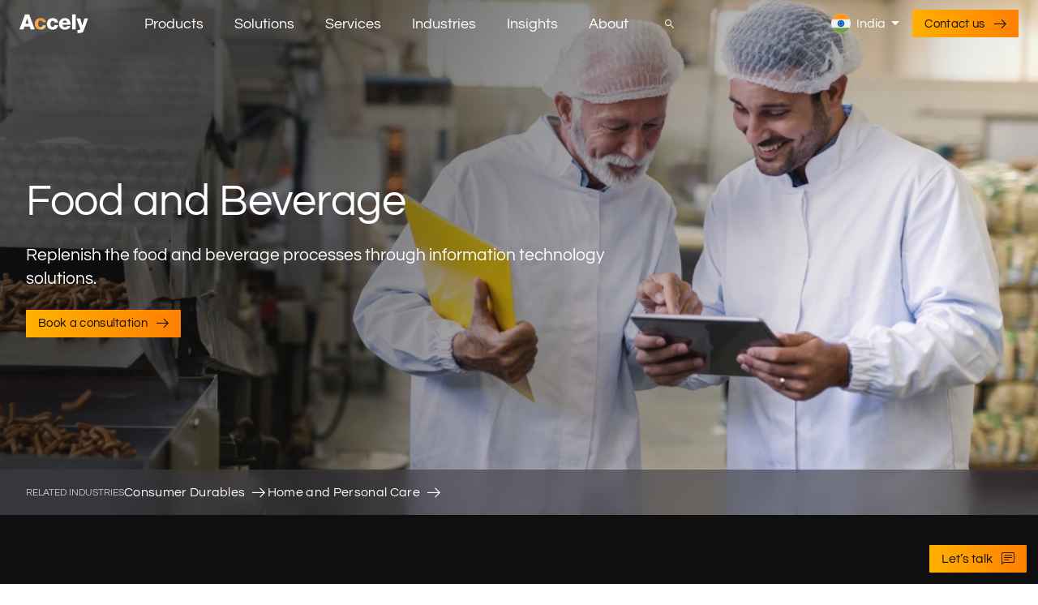

--- FILE ---
content_type: text/html; charset=UTF-8
request_url: https://www.accely.com/in-en/industries/food-and-beverage-solutions/
body_size: 39884
content:
<!doctype html>
<html lang="in-en">

<head><meta charset="UTF-8"><script>if(navigator.userAgent.match(/MSIE|Internet Explorer/i)||navigator.userAgent.match(/Trident\/7\..*?rv:11/i)){var href=document.location.href;if(!href.match(/[?&]nowprocket/)){if(href.indexOf("?")==-1){if(href.indexOf("#")==-1){document.location.href=href+"?nowprocket=1"}else{document.location.href=href.replace("#","?nowprocket=1#")}}else{if(href.indexOf("#")==-1){document.location.href=href+"&nowprocket=1"}else{document.location.href=href.replace("#","&nowprocket=1#")}}}}</script><script>(()=>{class RocketLazyLoadScripts{constructor(){this.v="2.0.4",this.userEvents=["keydown","keyup","mousedown","mouseup","mousemove","mouseover","mouseout","touchmove","touchstart","touchend","touchcancel","wheel","click","dblclick","input"],this.attributeEvents=["onblur","onclick","oncontextmenu","ondblclick","onfocus","onmousedown","onmouseenter","onmouseleave","onmousemove","onmouseout","onmouseover","onmouseup","onmousewheel","onscroll","onsubmit"]}async t(){this.i(),this.o(),/iP(ad|hone)/.test(navigator.userAgent)&&this.h(),this.u(),this.l(this),this.m(),this.k(this),this.p(this),this._(),await Promise.all([this.R(),this.L()]),this.lastBreath=Date.now(),this.S(this),this.P(),this.D(),this.O(),this.M(),await this.C(this.delayedScripts.normal),await this.C(this.delayedScripts.defer),await this.C(this.delayedScripts.async),await this.T(),await this.F(),await this.j(),await this.A(),window.dispatchEvent(new Event("rocket-allScriptsLoaded")),this.everythingLoaded=!0,this.lastTouchEnd&&await new Promise(t=>setTimeout(t,500-Date.now()+this.lastTouchEnd)),this.I(),this.H(),this.U(),this.W()}i(){this.CSPIssue=sessionStorage.getItem("rocketCSPIssue"),document.addEventListener("securitypolicyviolation",t=>{this.CSPIssue||"script-src-elem"!==t.violatedDirective||"data"!==t.blockedURI||(this.CSPIssue=!0,sessionStorage.setItem("rocketCSPIssue",!0))},{isRocket:!0})}o(){window.addEventListener("pageshow",t=>{this.persisted=t.persisted,this.realWindowLoadedFired=!0},{isRocket:!0}),window.addEventListener("pagehide",()=>{this.onFirstUserAction=null},{isRocket:!0})}h(){let t;function e(e){t=e}window.addEventListener("touchstart",e,{isRocket:!0}),window.addEventListener("touchend",function i(o){o.changedTouches[0]&&t.changedTouches[0]&&Math.abs(o.changedTouches[0].pageX-t.changedTouches[0].pageX)<10&&Math.abs(o.changedTouches[0].pageY-t.changedTouches[0].pageY)<10&&o.timeStamp-t.timeStamp<200&&(window.removeEventListener("touchstart",e,{isRocket:!0}),window.removeEventListener("touchend",i,{isRocket:!0}),"INPUT"===o.target.tagName&&"text"===o.target.type||(o.target.dispatchEvent(new TouchEvent("touchend",{target:o.target,bubbles:!0})),o.target.dispatchEvent(new MouseEvent("mouseover",{target:o.target,bubbles:!0})),o.target.dispatchEvent(new PointerEvent("click",{target:o.target,bubbles:!0,cancelable:!0,detail:1,clientX:o.changedTouches[0].clientX,clientY:o.changedTouches[0].clientY})),event.preventDefault()))},{isRocket:!0})}q(t){this.userActionTriggered||("mousemove"!==t.type||this.firstMousemoveIgnored?"keyup"===t.type||"mouseover"===t.type||"mouseout"===t.type||(this.userActionTriggered=!0,this.onFirstUserAction&&this.onFirstUserAction()):this.firstMousemoveIgnored=!0),"click"===t.type&&t.preventDefault(),t.stopPropagation(),t.stopImmediatePropagation(),"touchstart"===this.lastEvent&&"touchend"===t.type&&(this.lastTouchEnd=Date.now()),"click"===t.type&&(this.lastTouchEnd=0),this.lastEvent=t.type,t.composedPath&&t.composedPath()[0].getRootNode()instanceof ShadowRoot&&(t.rocketTarget=t.composedPath()[0]),this.savedUserEvents.push(t)}u(){this.savedUserEvents=[],this.userEventHandler=this.q.bind(this),this.userEvents.forEach(t=>window.addEventListener(t,this.userEventHandler,{passive:!1,isRocket:!0})),document.addEventListener("visibilitychange",this.userEventHandler,{isRocket:!0})}U(){this.userEvents.forEach(t=>window.removeEventListener(t,this.userEventHandler,{passive:!1,isRocket:!0})),document.removeEventListener("visibilitychange",this.userEventHandler,{isRocket:!0}),this.savedUserEvents.forEach(t=>{(t.rocketTarget||t.target).dispatchEvent(new window[t.constructor.name](t.type,t))})}m(){const t="return false",e=Array.from(this.attributeEvents,t=>"data-rocket-"+t),i="["+this.attributeEvents.join("],[")+"]",o="[data-rocket-"+this.attributeEvents.join("],[data-rocket-")+"]",s=(e,i,o)=>{o&&o!==t&&(e.setAttribute("data-rocket-"+i,o),e["rocket"+i]=new Function("event",o),e.setAttribute(i,t))};new MutationObserver(t=>{for(const n of t)"attributes"===n.type&&(n.attributeName.startsWith("data-rocket-")||this.everythingLoaded?n.attributeName.startsWith("data-rocket-")&&this.everythingLoaded&&this.N(n.target,n.attributeName.substring(12)):s(n.target,n.attributeName,n.target.getAttribute(n.attributeName))),"childList"===n.type&&n.addedNodes.forEach(t=>{if(t.nodeType===Node.ELEMENT_NODE)if(this.everythingLoaded)for(const i of[t,...t.querySelectorAll(o)])for(const t of i.getAttributeNames())e.includes(t)&&this.N(i,t.substring(12));else for(const e of[t,...t.querySelectorAll(i)])for(const t of e.getAttributeNames())this.attributeEvents.includes(t)&&s(e,t,e.getAttribute(t))})}).observe(document,{subtree:!0,childList:!0,attributeFilter:[...this.attributeEvents,...e]})}I(){this.attributeEvents.forEach(t=>{document.querySelectorAll("[data-rocket-"+t+"]").forEach(e=>{this.N(e,t)})})}N(t,e){const i=t.getAttribute("data-rocket-"+e);i&&(t.setAttribute(e,i),t.removeAttribute("data-rocket-"+e))}k(t){Object.defineProperty(HTMLElement.prototype,"onclick",{get(){return this.rocketonclick||null},set(e){this.rocketonclick=e,this.setAttribute(t.everythingLoaded?"onclick":"data-rocket-onclick","this.rocketonclick(event)")}})}S(t){function e(e,i){let o=e[i];e[i]=null,Object.defineProperty(e,i,{get:()=>o,set(s){t.everythingLoaded?o=s:e["rocket"+i]=o=s}})}e(document,"onreadystatechange"),e(window,"onload"),e(window,"onpageshow");try{Object.defineProperty(document,"readyState",{get:()=>t.rocketReadyState,set(e){t.rocketReadyState=e},configurable:!0}),document.readyState="loading"}catch(t){console.log("WPRocket DJE readyState conflict, bypassing")}}l(t){this.originalAddEventListener=EventTarget.prototype.addEventListener,this.originalRemoveEventListener=EventTarget.prototype.removeEventListener,this.savedEventListeners=[],EventTarget.prototype.addEventListener=function(e,i,o){o&&o.isRocket||!t.B(e,this)&&!t.userEvents.includes(e)||t.B(e,this)&&!t.userActionTriggered||e.startsWith("rocket-")||t.everythingLoaded?t.originalAddEventListener.call(this,e,i,o):(t.savedEventListeners.push({target:this,remove:!1,type:e,func:i,options:o}),"mouseenter"!==e&&"mouseleave"!==e||t.originalAddEventListener.call(this,e,t.savedUserEvents.push,o))},EventTarget.prototype.removeEventListener=function(e,i,o){o&&o.isRocket||!t.B(e,this)&&!t.userEvents.includes(e)||t.B(e,this)&&!t.userActionTriggered||e.startsWith("rocket-")||t.everythingLoaded?t.originalRemoveEventListener.call(this,e,i,o):t.savedEventListeners.push({target:this,remove:!0,type:e,func:i,options:o})}}J(t,e){this.savedEventListeners=this.savedEventListeners.filter(i=>{let o=i.type,s=i.target||window;return e!==o||t!==s||(this.B(o,s)&&(i.type="rocket-"+o),this.$(i),!1)})}H(){EventTarget.prototype.addEventListener=this.originalAddEventListener,EventTarget.prototype.removeEventListener=this.originalRemoveEventListener,this.savedEventListeners.forEach(t=>this.$(t))}$(t){t.remove?this.originalRemoveEventListener.call(t.target,t.type,t.func,t.options):this.originalAddEventListener.call(t.target,t.type,t.func,t.options)}p(t){let e;function i(e){return t.everythingLoaded?e:e.split(" ").map(t=>"load"===t||t.startsWith("load.")?"rocket-jquery-load":t).join(" ")}function o(o){function s(e){const s=o.fn[e];o.fn[e]=o.fn.init.prototype[e]=function(){return this[0]===window&&t.userActionTriggered&&("string"==typeof arguments[0]||arguments[0]instanceof String?arguments[0]=i(arguments[0]):"object"==typeof arguments[0]&&Object.keys(arguments[0]).forEach(t=>{const e=arguments[0][t];delete arguments[0][t],arguments[0][i(t)]=e})),s.apply(this,arguments),this}}if(o&&o.fn&&!t.allJQueries.includes(o)){const e={DOMContentLoaded:[],"rocket-DOMContentLoaded":[]};for(const t in e)document.addEventListener(t,()=>{e[t].forEach(t=>t())},{isRocket:!0});o.fn.ready=o.fn.init.prototype.ready=function(i){function s(){parseInt(o.fn.jquery)>2?setTimeout(()=>i.bind(document)(o)):i.bind(document)(o)}return"function"==typeof i&&(t.realDomReadyFired?!t.userActionTriggered||t.fauxDomReadyFired?s():e["rocket-DOMContentLoaded"].push(s):e.DOMContentLoaded.push(s)),o([])},s("on"),s("one"),s("off"),t.allJQueries.push(o)}e=o}t.allJQueries=[],o(window.jQuery),Object.defineProperty(window,"jQuery",{get:()=>e,set(t){o(t)}})}P(){const t=new Map;document.write=document.writeln=function(e){const i=document.currentScript,o=document.createRange(),s=i.parentElement;let n=t.get(i);void 0===n&&(n=i.nextSibling,t.set(i,n));const c=document.createDocumentFragment();o.setStart(c,0),c.appendChild(o.createContextualFragment(e)),s.insertBefore(c,n)}}async R(){return new Promise(t=>{this.userActionTriggered?t():this.onFirstUserAction=t})}async L(){return new Promise(t=>{document.addEventListener("DOMContentLoaded",()=>{this.realDomReadyFired=!0,t()},{isRocket:!0})})}async j(){return this.realWindowLoadedFired?Promise.resolve():new Promise(t=>{window.addEventListener("load",t,{isRocket:!0})})}M(){this.pendingScripts=[];this.scriptsMutationObserver=new MutationObserver(t=>{for(const e of t)e.addedNodes.forEach(t=>{"SCRIPT"!==t.tagName||t.noModule||t.isWPRocket||this.pendingScripts.push({script:t,promise:new Promise(e=>{const i=()=>{const i=this.pendingScripts.findIndex(e=>e.script===t);i>=0&&this.pendingScripts.splice(i,1),e()};t.addEventListener("load",i,{isRocket:!0}),t.addEventListener("error",i,{isRocket:!0}),setTimeout(i,1e3)})})})}),this.scriptsMutationObserver.observe(document,{childList:!0,subtree:!0})}async F(){await this.X(),this.pendingScripts.length?(await this.pendingScripts[0].promise,await this.F()):this.scriptsMutationObserver.disconnect()}D(){this.delayedScripts={normal:[],async:[],defer:[]},document.querySelectorAll("script[type$=rocketlazyloadscript]").forEach(t=>{t.hasAttribute("data-rocket-src")?t.hasAttribute("async")&&!1!==t.async?this.delayedScripts.async.push(t):t.hasAttribute("defer")&&!1!==t.defer||"module"===t.getAttribute("data-rocket-type")?this.delayedScripts.defer.push(t):this.delayedScripts.normal.push(t):this.delayedScripts.normal.push(t)})}async _(){await this.L();let t=[];document.querySelectorAll("script[type$=rocketlazyloadscript][data-rocket-src]").forEach(e=>{let i=e.getAttribute("data-rocket-src");if(i&&!i.startsWith("data:")){i.startsWith("//")&&(i=location.protocol+i);try{const o=new URL(i).origin;o!==location.origin&&t.push({src:o,crossOrigin:e.crossOrigin||"module"===e.getAttribute("data-rocket-type")})}catch(t){}}}),t=[...new Map(t.map(t=>[JSON.stringify(t),t])).values()],this.Y(t,"preconnect")}async G(t){if(await this.K(),!0!==t.noModule||!("noModule"in HTMLScriptElement.prototype))return new Promise(e=>{let i;function o(){(i||t).setAttribute("data-rocket-status","executed"),e()}try{if(navigator.userAgent.includes("Firefox/")||""===navigator.vendor||this.CSPIssue)i=document.createElement("script"),[...t.attributes].forEach(t=>{let e=t.nodeName;"type"!==e&&("data-rocket-type"===e&&(e="type"),"data-rocket-src"===e&&(e="src"),i.setAttribute(e,t.nodeValue))}),t.text&&(i.text=t.text),t.nonce&&(i.nonce=t.nonce),i.hasAttribute("src")?(i.addEventListener("load",o,{isRocket:!0}),i.addEventListener("error",()=>{i.setAttribute("data-rocket-status","failed-network"),e()},{isRocket:!0}),setTimeout(()=>{i.isConnected||e()},1)):(i.text=t.text,o()),i.isWPRocket=!0,t.parentNode.replaceChild(i,t);else{const i=t.getAttribute("data-rocket-type"),s=t.getAttribute("data-rocket-src");i?(t.type=i,t.removeAttribute("data-rocket-type")):t.removeAttribute("type"),t.addEventListener("load",o,{isRocket:!0}),t.addEventListener("error",i=>{this.CSPIssue&&i.target.src.startsWith("data:")?(console.log("WPRocket: CSP fallback activated"),t.removeAttribute("src"),this.G(t).then(e)):(t.setAttribute("data-rocket-status","failed-network"),e())},{isRocket:!0}),s?(t.fetchPriority="high",t.removeAttribute("data-rocket-src"),t.src=s):t.src="data:text/javascript;base64,"+window.btoa(unescape(encodeURIComponent(t.text)))}}catch(i){t.setAttribute("data-rocket-status","failed-transform"),e()}});t.setAttribute("data-rocket-status","skipped")}async C(t){const e=t.shift();return e?(e.isConnected&&await this.G(e),this.C(t)):Promise.resolve()}O(){this.Y([...this.delayedScripts.normal,...this.delayedScripts.defer,...this.delayedScripts.async],"preload")}Y(t,e){this.trash=this.trash||[];let i=!0;var o=document.createDocumentFragment();t.forEach(t=>{const s=t.getAttribute&&t.getAttribute("data-rocket-src")||t.src;if(s&&!s.startsWith("data:")){const n=document.createElement("link");n.href=s,n.rel=e,"preconnect"!==e&&(n.as="script",n.fetchPriority=i?"high":"low"),t.getAttribute&&"module"===t.getAttribute("data-rocket-type")&&(n.crossOrigin=!0),t.crossOrigin&&(n.crossOrigin=t.crossOrigin),t.integrity&&(n.integrity=t.integrity),t.nonce&&(n.nonce=t.nonce),o.appendChild(n),this.trash.push(n),i=!1}}),document.head.appendChild(o)}W(){this.trash.forEach(t=>t.remove())}async T(){try{document.readyState="interactive"}catch(t){}this.fauxDomReadyFired=!0;try{await this.K(),this.J(document,"readystatechange"),document.dispatchEvent(new Event("rocket-readystatechange")),await this.K(),document.rocketonreadystatechange&&document.rocketonreadystatechange(),await this.K(),this.J(document,"DOMContentLoaded"),document.dispatchEvent(new Event("rocket-DOMContentLoaded")),await this.K(),this.J(window,"DOMContentLoaded"),window.dispatchEvent(new Event("rocket-DOMContentLoaded"))}catch(t){console.error(t)}}async A(){try{document.readyState="complete"}catch(t){}try{await this.K(),this.J(document,"readystatechange"),document.dispatchEvent(new Event("rocket-readystatechange")),await this.K(),document.rocketonreadystatechange&&document.rocketonreadystatechange(),await this.K(),this.J(window,"load"),window.dispatchEvent(new Event("rocket-load")),await this.K(),window.rocketonload&&window.rocketonload(),await this.K(),this.allJQueries.forEach(t=>t(window).trigger("rocket-jquery-load")),await this.K(),this.J(window,"pageshow");const t=new Event("rocket-pageshow");t.persisted=this.persisted,window.dispatchEvent(t),await this.K(),window.rocketonpageshow&&window.rocketonpageshow({persisted:this.persisted})}catch(t){console.error(t)}}async K(){Date.now()-this.lastBreath>45&&(await this.X(),this.lastBreath=Date.now())}async X(){return document.hidden?new Promise(t=>setTimeout(t)):new Promise(t=>requestAnimationFrame(t))}B(t,e){return e===document&&"readystatechange"===t||(e===document&&"DOMContentLoaded"===t||(e===window&&"DOMContentLoaded"===t||(e===window&&"load"===t||e===window&&"pageshow"===t)))}static run(){(new RocketLazyLoadScripts).t()}}RocketLazyLoadScripts.run()})();</script>
    
    <meta name="viewport" content="width=device-width, initial-scale=1">
    <link rel="profile" href="https://gmpg.org/xfn/11">
    <link rel="preload" as="fetch" href="https://www.accely.com/wp-content/uploads/2024/05/Accely-Homepage-Hero-Video-Requirement.mp4" type="video/mp4">

	<!-- WPML hreflang alternate links -->
	<link rel="alternate" hreflang="en-us" href="https://www.accely.com/us-en/industries/food-and-beverage-solutions/"/>
	<link rel="alternate" hreflang="en-gb" href="https://www.accely.com/gb-en/industries/food-and-beverage-solutions/"/>
	<link rel="alternate" hreflang="en-sg" href="https://www.accely.com/sg-en/industries/food-and-beverage-solutions/"/>
	<link rel="alternate" hreflang="en-za" href="https://www.accely.com/za-en/industries/food-and-beverage-solutions/"/>
	<link rel="alternate" hreflang="en-sa" href="https://www.accely.com/sa-en/industries/food-and-beverage-solutions/"/>
	<link rel="alternate" hreflang="en-ae" href="https://www.accely.com/ae-en/industries/food-and-beverage-solutions/"/>
	<link rel="alternate" hreflang="en-kw" href="https://www.accely.com/kw-en/industries/food-and-beverage-solutions/"/>
	<link rel="alternate" hreflang="en-gr" href="https://www.accely.com/gr-en/industries/food-and-beverage-solutions/"/>
	<link rel="alternate" hreflang="en-qa" href="https://www.accely.com/qa-en/industries/food-and-beverage-solutions/"/>
	<link rel="alternate" hreflang="en-in" href="https://www.accely.com/in-en/industries/food-and-beverage-solutions/"/>
	<link rel="alternate" hreflang="en-eg" href="https://www.accely.com/eg-en/industries/food-and-beverage-solutions/"/>
	<link rel="alternate" hreflang="x-default" href="https://www.accely.com/industries/food-and-beverage-solutions/"/>

    <meta name='robots' content='index, follow, max-image-preview:large, max-snippet:-1, max-video-preview:-1' />

	<!-- This site is optimized with the Yoast SEO plugin v24.3 - https://yoast.com/wordpress/plugins/seo/ -->
	<title>Food and Beverage Industry Software Solutions | India</title>
	<meta name="description" content="Transform food and beverage operations with tailored solutions. Boost efficiency, enhance quality, and meet customer demands in a competitive market." />
	<meta property="og:locale" content="en_US" />
	<meta property="og:type" content="article" />
	<meta property="og:title" content="Food and Beverage Industry Software Solutions | India" />
	<meta property="og:description" content="Transform food and beverage operations with tailored solutions. Boost efficiency, enhance quality, and meet customer demands in a competitive market." />
	<meta property="og:url" content="https://www.accely.com/in-en/industries/food-and-beverage-solutions/" />
	<meta property="og:site_name" content="Accely" />
	<meta property="article:modified_time" content="2025-09-30T14:21:36+00:00" />
	<meta property="og:image" content="https://www.accely.com/wp-content/uploads/2024/05/Retail-6.webp" />
	<meta property="og:image:width" content="1920" />
	<meta property="og:image:height" content="1080" />
	<meta property="og:image:type" content="image/webp" />
	<meta name="twitter:card" content="summary_large_image" />
	<meta name="twitter:label1" content="Est. reading time" />
	<meta name="twitter:data1" content="1 minute" />
	<!-- / Yoast SEO plugin. -->



<link rel="alternate" type="application/rss+xml" title="Accely &raquo; Feed" href="https://www.accely.com/in-en/feed/" />
<link rel="alternate" type="application/rss+xml" title="Accely &raquo; Comments Feed" href="https://www.accely.com/in-en/comments/feed/" />
<style id='wp-emoji-styles-inline-css'>

	img.wp-smiley, img.emoji {
		display: inline !important;
		border: none !important;
		box-shadow: none !important;
		height: 1em !important;
		width: 1em !important;
		margin: 0 0.07em !important;
		vertical-align: -0.1em !important;
		background: none !important;
		padding: 0 !important;
	}
</style>
<style id='classic-theme-styles-inline-css'>
/*! This file is auto-generated */
.wp-block-button__link{color:#fff;background-color:#32373c;border-radius:9999px;box-shadow:none;text-decoration:none;padding:calc(.667em + 2px) calc(1.333em + 2px);font-size:1.125em}.wp-block-file__button{background:#32373c;color:#fff;text-decoration:none}
</style>
<style id='global-styles-inline-css'>
body{--wp--preset--color--black: #000000;--wp--preset--color--cyan-bluish-gray: #abb8c3;--wp--preset--color--white: #ffffff;--wp--preset--color--pale-pink: #f78da7;--wp--preset--color--vivid-red: #cf2e2e;--wp--preset--color--luminous-vivid-orange: #ff6900;--wp--preset--color--luminous-vivid-amber: #fcb900;--wp--preset--color--light-green-cyan: #7bdcb5;--wp--preset--color--vivid-green-cyan: #00d084;--wp--preset--color--pale-cyan-blue: #8ed1fc;--wp--preset--color--vivid-cyan-blue: #0693e3;--wp--preset--color--vivid-purple: #9b51e0;--wp--preset--gradient--vivid-cyan-blue-to-vivid-purple: linear-gradient(135deg,rgba(6,147,227,1) 0%,rgb(155,81,224) 100%);--wp--preset--gradient--light-green-cyan-to-vivid-green-cyan: linear-gradient(135deg,rgb(122,220,180) 0%,rgb(0,208,130) 100%);--wp--preset--gradient--luminous-vivid-amber-to-luminous-vivid-orange: linear-gradient(135deg,rgba(252,185,0,1) 0%,rgba(255,105,0,1) 100%);--wp--preset--gradient--luminous-vivid-orange-to-vivid-red: linear-gradient(135deg,rgba(255,105,0,1) 0%,rgb(207,46,46) 100%);--wp--preset--gradient--very-light-gray-to-cyan-bluish-gray: linear-gradient(135deg,rgb(238,238,238) 0%,rgb(169,184,195) 100%);--wp--preset--gradient--cool-to-warm-spectrum: linear-gradient(135deg,rgb(74,234,220) 0%,rgb(151,120,209) 20%,rgb(207,42,186) 40%,rgb(238,44,130) 60%,rgb(251,105,98) 80%,rgb(254,248,76) 100%);--wp--preset--gradient--blush-light-purple: linear-gradient(135deg,rgb(255,206,236) 0%,rgb(152,150,240) 100%);--wp--preset--gradient--blush-bordeaux: linear-gradient(135deg,rgb(254,205,165) 0%,rgb(254,45,45) 50%,rgb(107,0,62) 100%);--wp--preset--gradient--luminous-dusk: linear-gradient(135deg,rgb(255,203,112) 0%,rgb(199,81,192) 50%,rgb(65,88,208) 100%);--wp--preset--gradient--pale-ocean: linear-gradient(135deg,rgb(255,245,203) 0%,rgb(182,227,212) 50%,rgb(51,167,181) 100%);--wp--preset--gradient--electric-grass: linear-gradient(135deg,rgb(202,248,128) 0%,rgb(113,206,126) 100%);--wp--preset--gradient--midnight: linear-gradient(135deg,rgb(2,3,129) 0%,rgb(40,116,252) 100%);--wp--preset--font-size--small: 13px;--wp--preset--font-size--medium: 20px;--wp--preset--font-size--large: 36px;--wp--preset--font-size--x-large: 42px;--wp--preset--spacing--20: 0.44rem;--wp--preset--spacing--30: 0.67rem;--wp--preset--spacing--40: 1rem;--wp--preset--spacing--50: 1.5rem;--wp--preset--spacing--60: 2.25rem;--wp--preset--spacing--70: 3.38rem;--wp--preset--spacing--80: 5.06rem;--wp--preset--shadow--natural: 6px 6px 9px rgba(0, 0, 0, 0.2);--wp--preset--shadow--deep: 12px 12px 50px rgba(0, 0, 0, 0.4);--wp--preset--shadow--sharp: 6px 6px 0px rgba(0, 0, 0, 0.2);--wp--preset--shadow--outlined: 6px 6px 0px -3px rgba(255, 255, 255, 1), 6px 6px rgba(0, 0, 0, 1);--wp--preset--shadow--crisp: 6px 6px 0px rgba(0, 0, 0, 1);}:where(.is-layout-flex){gap: 0.5em;}:where(.is-layout-grid){gap: 0.5em;}body .is-layout-flow > .alignleft{float: left;margin-inline-start: 0;margin-inline-end: 2em;}body .is-layout-flow > .alignright{float: right;margin-inline-start: 2em;margin-inline-end: 0;}body .is-layout-flow > .aligncenter{margin-left: auto !important;margin-right: auto !important;}body .is-layout-constrained > .alignleft{float: left;margin-inline-start: 0;margin-inline-end: 2em;}body .is-layout-constrained > .alignright{float: right;margin-inline-start: 2em;margin-inline-end: 0;}body .is-layout-constrained > .aligncenter{margin-left: auto !important;margin-right: auto !important;}body .is-layout-constrained > :where(:not(.alignleft):not(.alignright):not(.alignfull)){max-width: var(--wp--style--global--content-size);margin-left: auto !important;margin-right: auto !important;}body .is-layout-constrained > .alignwide{max-width: var(--wp--style--global--wide-size);}body .is-layout-flex{display: flex;}body .is-layout-flex{flex-wrap: wrap;align-items: center;}body .is-layout-flex > *{margin: 0;}body .is-layout-grid{display: grid;}body .is-layout-grid > *{margin: 0;}:where(.wp-block-columns.is-layout-flex){gap: 2em;}:where(.wp-block-columns.is-layout-grid){gap: 2em;}:where(.wp-block-post-template.is-layout-flex){gap: 1.25em;}:where(.wp-block-post-template.is-layout-grid){gap: 1.25em;}.has-black-color{color: var(--wp--preset--color--black) !important;}.has-cyan-bluish-gray-color{color: var(--wp--preset--color--cyan-bluish-gray) !important;}.has-white-color{color: var(--wp--preset--color--white) !important;}.has-pale-pink-color{color: var(--wp--preset--color--pale-pink) !important;}.has-vivid-red-color{color: var(--wp--preset--color--vivid-red) !important;}.has-luminous-vivid-orange-color{color: var(--wp--preset--color--luminous-vivid-orange) !important;}.has-luminous-vivid-amber-color{color: var(--wp--preset--color--luminous-vivid-amber) !important;}.has-light-green-cyan-color{color: var(--wp--preset--color--light-green-cyan) !important;}.has-vivid-green-cyan-color{color: var(--wp--preset--color--vivid-green-cyan) !important;}.has-pale-cyan-blue-color{color: var(--wp--preset--color--pale-cyan-blue) !important;}.has-vivid-cyan-blue-color{color: var(--wp--preset--color--vivid-cyan-blue) !important;}.has-vivid-purple-color{color: var(--wp--preset--color--vivid-purple) !important;}.has-black-background-color{background-color: var(--wp--preset--color--black) !important;}.has-cyan-bluish-gray-background-color{background-color: var(--wp--preset--color--cyan-bluish-gray) !important;}.has-white-background-color{background-color: var(--wp--preset--color--white) !important;}.has-pale-pink-background-color{background-color: var(--wp--preset--color--pale-pink) !important;}.has-vivid-red-background-color{background-color: var(--wp--preset--color--vivid-red) !important;}.has-luminous-vivid-orange-background-color{background-color: var(--wp--preset--color--luminous-vivid-orange) !important;}.has-luminous-vivid-amber-background-color{background-color: var(--wp--preset--color--luminous-vivid-amber) !important;}.has-light-green-cyan-background-color{background-color: var(--wp--preset--color--light-green-cyan) !important;}.has-vivid-green-cyan-background-color{background-color: var(--wp--preset--color--vivid-green-cyan) !important;}.has-pale-cyan-blue-background-color{background-color: var(--wp--preset--color--pale-cyan-blue) !important;}.has-vivid-cyan-blue-background-color{background-color: var(--wp--preset--color--vivid-cyan-blue) !important;}.has-vivid-purple-background-color{background-color: var(--wp--preset--color--vivid-purple) !important;}.has-black-border-color{border-color: var(--wp--preset--color--black) !important;}.has-cyan-bluish-gray-border-color{border-color: var(--wp--preset--color--cyan-bluish-gray) !important;}.has-white-border-color{border-color: var(--wp--preset--color--white) !important;}.has-pale-pink-border-color{border-color: var(--wp--preset--color--pale-pink) !important;}.has-vivid-red-border-color{border-color: var(--wp--preset--color--vivid-red) !important;}.has-luminous-vivid-orange-border-color{border-color: var(--wp--preset--color--luminous-vivid-orange) !important;}.has-luminous-vivid-amber-border-color{border-color: var(--wp--preset--color--luminous-vivid-amber) !important;}.has-light-green-cyan-border-color{border-color: var(--wp--preset--color--light-green-cyan) !important;}.has-vivid-green-cyan-border-color{border-color: var(--wp--preset--color--vivid-green-cyan) !important;}.has-pale-cyan-blue-border-color{border-color: var(--wp--preset--color--pale-cyan-blue) !important;}.has-vivid-cyan-blue-border-color{border-color: var(--wp--preset--color--vivid-cyan-blue) !important;}.has-vivid-purple-border-color{border-color: var(--wp--preset--color--vivid-purple) !important;}.has-vivid-cyan-blue-to-vivid-purple-gradient-background{background: var(--wp--preset--gradient--vivid-cyan-blue-to-vivid-purple) !important;}.has-light-green-cyan-to-vivid-green-cyan-gradient-background{background: var(--wp--preset--gradient--light-green-cyan-to-vivid-green-cyan) !important;}.has-luminous-vivid-amber-to-luminous-vivid-orange-gradient-background{background: var(--wp--preset--gradient--luminous-vivid-amber-to-luminous-vivid-orange) !important;}.has-luminous-vivid-orange-to-vivid-red-gradient-background{background: var(--wp--preset--gradient--luminous-vivid-orange-to-vivid-red) !important;}.has-very-light-gray-to-cyan-bluish-gray-gradient-background{background: var(--wp--preset--gradient--very-light-gray-to-cyan-bluish-gray) !important;}.has-cool-to-warm-spectrum-gradient-background{background: var(--wp--preset--gradient--cool-to-warm-spectrum) !important;}.has-blush-light-purple-gradient-background{background: var(--wp--preset--gradient--blush-light-purple) !important;}.has-blush-bordeaux-gradient-background{background: var(--wp--preset--gradient--blush-bordeaux) !important;}.has-luminous-dusk-gradient-background{background: var(--wp--preset--gradient--luminous-dusk) !important;}.has-pale-ocean-gradient-background{background: var(--wp--preset--gradient--pale-ocean) !important;}.has-electric-grass-gradient-background{background: var(--wp--preset--gradient--electric-grass) !important;}.has-midnight-gradient-background{background: var(--wp--preset--gradient--midnight) !important;}.has-small-font-size{font-size: var(--wp--preset--font-size--small) !important;}.has-medium-font-size{font-size: var(--wp--preset--font-size--medium) !important;}.has-large-font-size{font-size: var(--wp--preset--font-size--large) !important;}.has-x-large-font-size{font-size: var(--wp--preset--font-size--x-large) !important;}
.wp-block-navigation a:where(:not(.wp-element-button)){color: inherit;}
:where(.wp-block-post-template.is-layout-flex){gap: 1.25em;}:where(.wp-block-post-template.is-layout-grid){gap: 1.25em;}
:where(.wp-block-columns.is-layout-flex){gap: 2em;}:where(.wp-block-columns.is-layout-grid){gap: 2em;}
.wp-block-pullquote{font-size: 1.5em;line-height: 1.6;}
</style>
<link rel='stylesheet' id='nbcpf-intlTelInput-style-css' href='https://www.accely.com/wp-content/plugins/country-phone-field-contact-form-7/assets/css/intlTelInput.min.css?ver=6.5.2' media='all' />
<link rel='stylesheet' id='nbcpf-countryFlag-style-css' href='https://www.accely.com/wp-content/plugins/country-phone-field-contact-form-7/assets/css/countrySelect.min.css?ver=6.5.2' media='all' />
<link data-minify="1" rel='stylesheet' id='contact-form-7-css' href='https://www.accely.com/wp-content/cache/min/1/wp-content/plugins/contact-form-7/includes/css/styles.css?ver=1769145004' media='all' />
<link data-minify="1" rel='stylesheet' id='wpcf7-redirect-script-frontend-css' href='https://www.accely.com/wp-content/cache/min/1/wp-content/plugins/wpcf7-redirect/build/assets/frontend-script.css?ver=1769145004' media='all' />
<link rel='stylesheet' id='wpml-legacy-dropdown-click-0-css' href='https://www.accely.com/wp-content/plugins/sitepress-multilingual-cms/templates/language-switchers/legacy-dropdown-click/style.min.css?ver=1' media='all' />
<link data-minify="1" rel='stylesheet' id='product-css-css' href='https://www.accely.com/wp-content/cache/min/1/wp-content/themes/accely/assets/sass/pages/product.css?ver=1769145017' media='all' />
<link data-minify="1" rel='stylesheet' id='industries-css-css' href='https://www.accely.com/wp-content/cache/min/1/wp-content/themes/accely/assets/sass/pages/industries.css?ver=1769145100' media='all' />
<link data-minify="1" rel='stylesheet' id='cms-css-css' href='https://www.accely.com/wp-content/cache/min/1/wp-content/themes/accely/assets/sass/pages/cms.css?ver=1769145004' media='all' />
<script id="wpml-cookie-js-extra">
var wpml_cookies = {"wp-wpml_current_language":{"value":"in-en","expires":1,"path":"\/"}};
var wpml_cookies = {"wp-wpml_current_language":{"value":"in-en","expires":1,"path":"\/"}};
</script>
<script type="rocketlazyloadscript" data-minify="1" data-rocket-src="https://www.accely.com/wp-content/cache/min/1/wp-content/plugins/sitepress-multilingual-cms/res/js/cookies/language-cookie.js?ver=1769145005" id="wpml-cookie-js" defer data-wp-strategy="defer"></script>
<script id="cookie-law-info-js-extra">
var _ckyConfig = {"_ipData":[],"_assetsURL":"https:\/\/www.accely.com\/wp-content\/plugins\/cookie-law-info\/lite\/frontend\/images\/","_publicURL":"https:\/\/www.accely.com","_expiry":"365","_categories":[{"name":"Necessary","slug":"necessary","isNecessary":true,"ccpaDoNotSell":true,"cookies":[],"active":true,"defaultConsent":{"gdpr":true,"ccpa":true}},{"name":"Functionality","slug":"functional","isNecessary":false,"ccpaDoNotSell":true,"cookies":[],"active":true,"defaultConsent":{"gdpr":false,"ccpa":false}},{"name":"Analytics","slug":"analytics","isNecessary":false,"ccpaDoNotSell":true,"cookies":[],"active":true,"defaultConsent":{"gdpr":false,"ccpa":false}},{"name":"Performance","slug":"performance","isNecessary":false,"ccpaDoNotSell":true,"cookies":[],"active":true,"defaultConsent":{"gdpr":false,"ccpa":false}},{"name":"Advertisement","slug":"advertisement","isNecessary":false,"ccpaDoNotSell":true,"cookies":[],"active":true,"defaultConsent":{"gdpr":false,"ccpa":false}}],"_activeLaw":"gdpr","_rootDomain":"","_block":"1","_showBanner":"1","_bannerConfig":{"settings":{"type":"classic","preferenceCenterType":"pushdown","position":"bottom","applicableLaw":"gdpr"},"behaviours":{"reloadBannerOnAccept":false,"loadAnalyticsByDefault":false,"animations":{"onLoad":"animate","onHide":"sticky"}},"config":{"revisitConsent":{"status":true,"tag":"revisit-consent","position":"bottom-left","meta":{"url":"#"},"styles":{"background-color":"#0056a7"},"elements":{"title":{"type":"text","tag":"revisit-consent-title","status":true,"styles":{"color":"#0056a7"}}}},"preferenceCenter":{"toggle":{"status":true,"tag":"detail-category-toggle","type":"toggle","states":{"active":{"styles":{"background-color":"#1863DC"}},"inactive":{"styles":{"background-color":"#D0D5D2"}}}}},"categoryPreview":{"status":false,"toggle":{"status":true,"tag":"detail-category-preview-toggle","type":"toggle","states":{"active":{"styles":{"background-color":"#1863DC"}},"inactive":{"styles":{"background-color":"#D0D5D2"}}}}},"videoPlaceholder":{"status":true,"styles":{"background-color":"#000000","border-color":"#000000","color":"#ffffff"}},"readMore":{"status":true,"tag":"readmore-button","type":"link","meta":{"noFollow":true,"newTab":true},"styles":{"color":"#1863dc","background-color":"transparent","border-color":"transparent"}},"showMore":{"status":true,"tag":"show-desc-button","type":"button","styles":{"color":"#1863DC"}},"showLess":{"status":true,"tag":"hide-desc-button","type":"button","styles":{"color":"#1863DC"}},"alwaysActive":{"status":true,"tag":"always-active","styles":{"color":"#008000"}},"manualLinks":{"status":true,"tag":"manual-links","type":"link","styles":{"color":"#1863DC"}},"auditTable":{"status":true},"optOption":{"status":true,"toggle":{"status":true,"tag":"optout-option-toggle","type":"toggle","states":{"active":{"styles":{"background-color":"#1863dc"}},"inactive":{"styles":{"background-color":"#d0d5d2"}}}}}}},"_version":"3.3.9.1","_logConsent":"1","_tags":[{"tag":"accept-button","styles":{"color":"#0F0F0F","background-color":"#FFFFFF","border-color":"#FFFFFF"}},{"tag":"reject-button","styles":{"color":"#d0d0d0","background-color":"transparent","border-color":"#d0d0d0"}},{"tag":"settings-button","styles":{"color":"#d0d0d0","background-color":"transparent","border-color":"#d0d0d0"}},{"tag":"readmore-button","styles":{"color":"#1863dc","background-color":"transparent","border-color":"transparent"}},{"tag":"donotsell-button","styles":{"color":"#1863dc","background-color":"transparent","border-color":"transparent"}},{"tag":"show-desc-button","styles":{"color":"#1863DC"}},{"tag":"hide-desc-button","styles":{"color":"#1863DC"}},{"tag":"cky-always-active","styles":[]},{"tag":"cky-link","styles":[]},{"tag":"accept-button","styles":{"color":"#0F0F0F","background-color":"#FFFFFF","border-color":"#FFFFFF"}},{"tag":"revisit-consent","styles":{"background-color":"#0056a7"}}],"_shortCodes":[{"key":"cky_readmore","content":"<a href=\"https:\/\/www.accely.com\/privacy-policy\/\" class=\"cky-policy\" aria-label=\"Privacy Policy\" target=\"_blank\" rel=\"noopener\" data-cky-tag=\"readmore-button\">Privacy Policy<\/a>","tag":"readmore-button","status":true,"attributes":{"rel":"nofollow","target":"_blank"}},{"key":"cky_show_desc","content":"<button class=\"cky-show-desc-btn\" data-cky-tag=\"show-desc-button\" aria-label=\"Show more\">Show more<\/button>","tag":"show-desc-button","status":true,"attributes":[]},{"key":"cky_hide_desc","content":"<button class=\"cky-show-desc-btn\" data-cky-tag=\"hide-desc-button\" aria-label=\"Show less\">Show less<\/button>","tag":"hide-desc-button","status":true,"attributes":[]},{"key":"cky_optout_show_desc","content":"[cky_optout_show_desc]","tag":"optout-show-desc-button","status":true,"attributes":[]},{"key":"cky_optout_hide_desc","content":"[cky_optout_hide_desc]","tag":"optout-hide-desc-button","status":true,"attributes":[]},{"key":"cky_category_toggle_label","content":"[cky_{{status}}_category_label] [cky_preference_{{category_slug}}_title]","tag":"","status":true,"attributes":[]},{"key":"cky_enable_category_label","content":"Enable","tag":"","status":true,"attributes":[]},{"key":"cky_disable_category_label","content":"Disable","tag":"","status":true,"attributes":[]},{"key":"cky_video_placeholder","content":"<div class=\"video-placeholder-normal\" data-cky-tag=\"video-placeholder\" id=\"[UNIQUEID]\"><p class=\"video-placeholder-text-normal\" data-cky-tag=\"placeholder-title\">Please accept cookies to access this content<\/p><\/div>","tag":"","status":true,"attributes":[]},{"key":"cky_enable_optout_label","content":"Enable","tag":"","status":true,"attributes":[]},{"key":"cky_disable_optout_label","content":"Disable","tag":"","status":true,"attributes":[]},{"key":"cky_optout_toggle_label","content":"[cky_{{status}}_optout_label] [cky_optout_option_title]","tag":"","status":true,"attributes":[]},{"key":"cky_optout_option_title","content":"Do Not Sell or Share My Personal Information","tag":"","status":true,"attributes":[]},{"key":"cky_optout_close_label","content":"Close","tag":"","status":true,"attributes":[]},{"key":"cky_preference_close_label","content":"Close","tag":"","status":true,"attributes":[]}],"_rtl":"","_language":"en","_providersToBlock":[]};
var _ckyStyles = {"css":".cky-hide{display: none;}.cky-btn-revisit-wrapper{display: flex; align-items: center; justify-content: center; background: #0056a7; width: 45px; height: 45px; border-radius: 50%; position: fixed; z-index: 999999; cursor: pointer;}.cky-revisit-bottom-left{bottom: 15px; left: 15px;}.cky-revisit-bottom-right{bottom: 15px; right: 15px;}.cky-btn-revisit-wrapper .cky-btn-revisit{display: flex; align-items: center; justify-content: center; background: none; border: none; cursor: pointer; position: relative; margin: 0; padding: 0;}.cky-btn-revisit-wrapper .cky-btn-revisit img{max-width: fit-content; margin: 0; height: 30px; width: 30px;}.cky-revisit-bottom-left:hover::before{content: attr(data-tooltip); position: absolute; background: #4E4B66; color: #ffffff; left: calc(100% + 7px); font-size: 12px; line-height: 16px; width: max-content; padding: 4px 8px; border-radius: 4px;}.cky-revisit-bottom-left:hover::after{position: absolute; content: \"\"; border: 5px solid transparent; left: calc(100% + 2px); border-left-width: 0; border-right-color: #4E4B66;}.cky-revisit-bottom-right:hover::before{content: attr(data-tooltip); position: absolute; background: #4E4B66; color: #ffffff; right: calc(100% + 7px); font-size: 12px; line-height: 16px; width: max-content; padding: 4px 8px; border-radius: 4px;}.cky-revisit-bottom-right:hover::after{position: absolute; content: \"\"; border: 5px solid transparent; right: calc(100% + 2px); border-right-width: 0; border-left-color: #4E4B66;}.cky-revisit-hide{display: none;}.cky-consent-container{position: fixed; width: 100%; box-sizing: border-box; z-index: 9999999;}.cky-classic-bottom{bottom: 0; left: 0;}.cky-classic-top{top: 0; left: 0;}.cky-consent-container .cky-consent-bar{background: #ffffff; border: 1px solid; padding: 16.5px 24px; box-shadow: 0 -1px 10px 0 #acabab4d;}.cky-consent-bar .cky-banner-btn-close{position: absolute; right: 9px; top: 5px; background: none; border: none; cursor: pointer; padding: 0; margin: 0; height: auto; width: auto; min-height: 0; line-height: 0; text-shadow: none; box-shadow: none;}.cky-consent-bar .cky-banner-btn-close img{width: 9px; height: 9px; margin: 0;}.cky-custom-brand-logo-wrapper .cky-custom-brand-logo{width: 100px; height: auto; margin: 0 0 10px 0;}.cky-notice .cky-title{color: #212121; font-weight: 700; font-size: 18px; line-height: 24px; margin: 0 0 10px 0;}.cky-notice-group{display: flex; justify-content: space-between; align-items: center;}.cky-notice-des *{font-size: 14px;}.cky-notice-des{color: #212121; font-size: 14px; line-height: 24px; font-weight: 400;}.cky-notice-des img{height: 25px; width: 25px;}.cky-consent-bar .cky-notice-des p{color: inherit; margin-top: 0; overflow-wrap: break-word;}.cky-notice-des p:last-child{margin-bottom: 0;}.cky-notice-des a.cky-policy,.cky-notice-des button.cky-policy{font-size: 14px; color: #1863dc; white-space: nowrap; cursor: pointer; background: transparent; border: 1px solid; text-decoration: underline;}.cky-notice-des button.cky-policy{padding: 0;}.cky-notice-des a.cky-policy:focus-visible,.cky-consent-bar .cky-banner-btn-close:focus-visible,.cky-notice-des button.cky-policy:focus-visible,.cky-category-direct-switch input[type=\"checkbox\"]:focus-visible,.cky-preference-content-wrapper .cky-show-desc-btn:focus-visible,.cky-accordion-header .cky-accordion-btn:focus-visible,.cky-switch input[type=\"checkbox\"]:focus-visible,.cky-footer-wrapper a:focus-visible,.cky-btn:focus-visible{outline: 2px solid #1863dc; outline-offset: 2px;}.cky-btn:focus:not(:focus-visible),.cky-accordion-header .cky-accordion-btn:focus:not(:focus-visible),.cky-preference-content-wrapper .cky-show-desc-btn:focus:not(:focus-visible),.cky-btn-revisit-wrapper .cky-btn-revisit:focus:not(:focus-visible),.cky-preference-header .cky-btn-close:focus:not(:focus-visible),.cky-banner-btn-close:focus:not(:focus-visible){outline: 0;}button.cky-show-desc-btn:not(:hover):not(:active){color: #1863dc; background: transparent;}button.cky-accordion-btn:not(:hover):not(:active),button.cky-banner-btn-close:not(:hover):not(:active),button.cky-btn-close:not(:hover):not(:active),button.cky-btn-revisit:not(:hover):not(:active){background: transparent;}.cky-consent-bar button:hover,.cky-modal.cky-modal-open button:hover,.cky-consent-bar button:focus,.cky-modal.cky-modal-open button:focus{text-decoration: none;}.cky-notice-btn-wrapper{display: flex; justify-content: center; align-items: center; margin-left: 15px;}.cky-notice-btn-wrapper .cky-btn{text-shadow: none; box-shadow: none;}.cky-btn{font-size: 14px; font-family: inherit; line-height: 24px; padding: 8px 27px; font-weight: 500; margin: 0 8px 0 0; border-radius: 2px; white-space: nowrap; cursor: pointer; text-align: center; text-transform: none; min-height: 0;}.cky-btn:hover{opacity: 0.8;}.cky-btn-customize{color: #1863dc; background: transparent; border: 2px solid; border-color: #1863dc; padding: 8px 28px 8px 14px; position: relative;}.cky-btn-reject{color: #1863dc; background: transparent; border: 2px solid #1863dc;}.cky-btn-accept{background: #1863dc; color: #ffffff; border: 2px solid #1863dc;}.cky-consent-bar .cky-btn-customize::after{position: absolute; content: \"\"; display: inline-block; top: 18px; right: 12px; border-left: 5px solid transparent; border-right: 5px solid transparent; border-top: 6px solid; border-top-color: inherit;}.cky-consent-container.cky-consent-bar-expand .cky-btn-customize::after{transform: rotate(-180deg);}.cky-btn:last-child{margin-right: 0;}@media (max-width: 768px){.cky-notice-group{display: block;}.cky-notice-btn-wrapper{margin: 0;}.cky-notice-btn-wrapper{flex-wrap: wrap;}.cky-notice-btn-wrapper .cky-btn{flex: auto; max-width: 100%; margin-top: 10px; white-space: unset;}}@media (max-width: 576px){.cky-btn-accept{order: 1; width: 100%;}.cky-btn-customize{order: 2;}.cky-btn-reject{order: 3; margin-right: 0;}.cky-consent-container.cky-consent-bar-expand .cky-consent-bar{display: none;}.cky-consent-container .cky-consent-bar{padding: 16.5px 0;}.cky-custom-brand-logo-wrapper .cky-custom-brand-logo, .cky-notice .cky-title, .cky-notice-des, .cky-notice-btn-wrapper, .cky-category-direct-preview-wrapper{padding: 0 24px;}.cky-notice-des{max-height: 40vh; overflow-y: scroll;}}@media (max-width: 352px){.cky-notice .cky-title{font-size: 16px;}.cky-notice-des *{font-size: 12px;}.cky-notice-des, .cky-btn, .cky-notice-des a.cky-policy{font-size: 12px;}}.cky-preference-wrapper{display: none;}.cky-consent-container.cky-classic-bottom.cky-consent-bar-expand{animation: cky-classic-expand 1s;}.cky-consent-container.cky-classic-bottom.cky-consent-bar-expand .cky-preference-wrapper{display: block;}@keyframes cky-classic-expand{0%{transform: translateY(50%);}100%{transform: translateY(0%);}}.cky-consent-container.cky-classic-top .cky-preference-wrapper{animation: cky-classic-top-expand 1s;}.cky-consent-container.cky-classic-top.cky-consent-bar-expand .cky-preference-wrapper{display: block;}@keyframes cky-classic-top-expand{0%{opacity: 0; transform: translateY(-50%);}50%{opacity: 0;}100%{opacity: 1; transform: translateY(0%);}}.cky-preference{padding: 0 24px; color: #212121; overflow-y: scroll; max-height: 48vh;}.cky-preference-center,.cky-preference,.cky-preference-header,.cky-footer-wrapper{background-color: inherit;}.cky-preference-center,.cky-preference,.cky-preference-body-wrapper,.cky-accordion-wrapper{color: inherit;}.cky-preference-header .cky-btn-close{cursor: pointer; vertical-align: middle; padding: 0; margin: 0; display: none; background: none; border: none; height: auto; width: auto; min-height: 0; line-height: 0; box-shadow: none; text-shadow: none;}.cky-preference-header .cky-btn-close img{margin: 0; height: 10px; width: 10px;}.cky-preference-header{margin: 16px 0 0 0; display: flex; align-items: center; justify-content: space-between;}.cky-preference-header .cky-preference-title{font-size: 18px; font-weight: 700; line-height: 24px;}.cky-preference-content-wrapper *{font-size: 14px;}.cky-preference-content-wrapper{font-size: 14px; line-height: 24px; font-weight: 400; padding: 12px 0; border-bottom: 1px solid;}.cky-preference-content-wrapper img{height: 25px; width: 25px;}.cky-preference-content-wrapper .cky-show-desc-btn{font-size: 14px; font-family: inherit; color: #1863dc; text-decoration: none; line-height: 24px; padding: 0; margin: 0; white-space: nowrap; cursor: pointer; background: transparent; border-color: transparent; text-transform: none; min-height: 0; text-shadow: none; box-shadow: none;}.cky-preference-body-wrapper .cky-preference-content-wrapper p{color: inherit; margin-top: 0;}.cky-accordion-wrapper{margin-bottom: 10px;}.cky-accordion{border-bottom: 1px solid;}.cky-accordion:last-child{border-bottom: none;}.cky-accordion .cky-accordion-item{display: flex; margin-top: 10px;}.cky-accordion .cky-accordion-body{display: none;}.cky-accordion.cky-accordion-active .cky-accordion-body{display: block; padding: 0 22px; margin-bottom: 16px;}.cky-accordion-header-wrapper{cursor: pointer; width: 100%;}.cky-accordion-item .cky-accordion-header{display: flex; justify-content: space-between; align-items: center;}.cky-accordion-header .cky-accordion-btn{font-size: 16px; font-family: inherit; color: #212121; line-height: 24px; background: none; border: none; font-weight: 700; padding: 0; margin: 0; cursor: pointer; text-transform: none; min-height: 0; text-shadow: none; box-shadow: none;}.cky-accordion-header .cky-always-active{color: #008000; font-weight: 600; line-height: 24px; font-size: 14px;}.cky-accordion-header-des *{font-size: 14px;}.cky-accordion-header-des{color: #212121; font-size: 14px; line-height: 24px; margin: 10px 0 16px 0;}.cky-accordion-header-wrapper .cky-accordion-header-des p{color: inherit; margin-top: 0;}.cky-accordion-chevron{margin-right: 22px; position: relative; cursor: pointer;}.cky-accordion-chevron-hide{display: none;}.cky-accordion .cky-accordion-chevron i::before{content: \"\"; position: absolute; border-right: 1.4px solid; border-bottom: 1.4px solid; border-color: inherit; height: 6px; width: 6px; -webkit-transform: rotate(-45deg); -moz-transform: rotate(-45deg); -ms-transform: rotate(-45deg); -o-transform: rotate(-45deg); transform: rotate(-45deg); transition: all 0.2s ease-in-out; top: 8px;}.cky-accordion.cky-accordion-active .cky-accordion-chevron i::before{-webkit-transform: rotate(45deg); -moz-transform: rotate(45deg); -ms-transform: rotate(45deg); -o-transform: rotate(45deg); transform: rotate(45deg);}.cky-audit-table{background: #f4f4f4; border-radius: 6px;}.cky-audit-table .cky-empty-cookies-text{color: inherit; font-size: 12px; line-height: 24px; margin: 0; padding: 10px;}.cky-audit-table .cky-cookie-des-table{font-size: 12px; line-height: 24px; font-weight: normal; padding: 15px 10px; border-bottom: 1px solid; border-bottom-color: inherit; margin: 0;}.cky-audit-table .cky-cookie-des-table:last-child{border-bottom: none;}.cky-audit-table .cky-cookie-des-table li{list-style-type: none; display: flex; padding: 3px 0;}.cky-audit-table .cky-cookie-des-table li:first-child{padding-top: 0;}.cky-cookie-des-table li div:first-child{width: 100px; font-weight: 600; word-break: break-word; word-wrap: break-word;}.cky-cookie-des-table li div:last-child{flex: 1; word-break: break-word; word-wrap: break-word; margin-left: 8px;}.cky-cookie-des-table li div:last-child p{color: inherit; margin-top: 0;}.cky-cookie-des-table li div:last-child p:last-child{margin-bottom: 0;}.cky-prefrence-btn-wrapper{display: flex; align-items: center; justify-content: flex-end; padding: 18px 24px; border-top: 1px solid;}.cky-prefrence-btn-wrapper .cky-btn{text-shadow: none; box-shadow: none;}.cky-category-direct-preview-btn-wrapper .cky-btn-preferences{text-shadow: none; box-shadow: none;}.cky-prefrence-btn-wrapper .cky-btn-accept,.cky-prefrence-btn-wrapper .cky-btn-reject{display: none;}.cky-btn-preferences{color: #1863dc; background: transparent; border: 2px solid #1863dc;}.cky-footer-wrapper{position: relative;}.cky-footer-shadow{display: block; width: 100%; height: 40px; background: linear-gradient(180deg, rgba(255, 255, 255, 0) 0%, #ffffff 100%); position: absolute; bottom: 100%;}.cky-preference-center,.cky-preference,.cky-preference-body-wrapper,.cky-preference-content-wrapper,.cky-accordion-wrapper,.cky-accordion,.cky-footer-wrapper,.cky-prefrence-btn-wrapper{border-color: inherit;}@media (max-width: 768px){.cky-preference{max-height: 35vh;}}@media (max-width: 576px){.cky-consent-bar-hide{display: none;}.cky-preference{max-height: 100vh; padding: 0;}.cky-preference-body-wrapper{padding: 60px 24px 200px;}.cky-preference-body-wrapper-reject-hide{padding: 60px 24px 165px;}.cky-preference-header{position: fixed; width: 100%; box-sizing: border-box; z-index: 999999999; margin: 0; padding: 16px 24px; border-bottom: 1px solid #f4f4f4;}.cky-preference-header .cky-btn-close{display: block;}.cky-prefrence-btn-wrapper{display: block;}.cky-accordion.cky-accordion-active .cky-accordion-body{padding-right: 0;}.cky-prefrence-btn-wrapper .cky-btn{width: 100%; margin-top: 10px; margin-right: 0;}.cky-prefrence-btn-wrapper .cky-btn:first-child{margin-top: 0;}.cky-accordion:last-child{padding-bottom: 20px;}.cky-prefrence-btn-wrapper .cky-btn-accept, .cky-prefrence-btn-wrapper .cky-btn-reject{display: block;}.cky-footer-wrapper{position: fixed; bottom: 0; width: 100%;}}@media (max-width: 425px){.cky-accordion-chevron{margin-right: 15px;}.cky-accordion.cky-accordion-active .cky-accordion-body{padding: 0 15px;}}@media (max-width: 352px){.cky-preference-header .cky-preference-title{font-size: 16px;}.cky-preference-content-wrapper *, .cky-accordion-header-des *{font-size: 12px;}.cky-accordion-header-des, .cky-preference-content-wrapper, .cky-preference-content-wrapper .cky-show-desc-btn{font-size: 12px;}.cky-accordion-header .cky-accordion-btn{font-size: 14px;}}.cky-category-direct-preview-wrapper{display: flex; flex-wrap: wrap; align-items: center; justify-content: space-between; margin-top: 16px;}.cky-category-direct-preview{display: flex; flex-wrap: wrap; align-items: center; font-size: 14px; font-weight: 600; line-height: 24px; color: #212121;}.cky-category-direct-preview-section{width: 100%; display: flex; justify-content: space-between; flex-wrap: wrap;}.cky-category-direct-item{display: flex; margin: 0 30px 10px 0; cursor: pointer;}.cky-category-direct-item label{font-size: 14px; font-weight: 600; margin-right: 10px; cursor: pointer; word-break: break-word;}.cky-category-direct-switch input[type=\"checkbox\"]{display: inline-block; position: relative; width: 33px; height: 18px; margin: 0; background: #d0d5d2; -webkit-appearance: none; border-radius: 50px; border: none; cursor: pointer; vertical-align: middle; outline: 0; top: 0;}.cky-category-direct-switch input[type=\"checkbox\"]:checked{background: #1863dc;}.cky-category-direct-switch input[type=\"checkbox\"]:before{position: absolute; content: \"\"; height: 15px; width: 15px; left: 2px; bottom: 2px; margin: 0; border-radius: 50%; background-color: white; -webkit-transition: 0.4s; transition: 0.4s;}.cky-category-direct-switch input[type=\"checkbox\"]:checked:before{-webkit-transform: translateX(14px); -ms-transform: translateX(14px); transform: translateX(14px);}.cky-category-direct-switch input[type=\"checkbox\"]:after{display: none;}.cky-category-direct-switch .cky-category-direct-switch-enabled:checked{background: #818181;}@media (max-width: 576px){.cky-category-direct-preview-wrapper{display: block;}.cky-category-direct-item{justify-content: space-between; width: 45%; margin: 0 0 10px 0;}.cky-category-direct-preview-btn-wrapper .cky-btn-preferences{width: 100%;}}@media (max-width: 352px){.cky-category-direct-preview{font-size: 12px;}}.cky-switch{display: flex;}.cky-switch input[type=\"checkbox\"]{position: relative; width: 44px; height: 24px; margin: 0; background: #d0d5d2; -webkit-appearance: none; border-radius: 50px; cursor: pointer; outline: 0; border: none; top: 0;}.cky-switch input[type=\"checkbox\"]:checked{background: #3a76d8;}.cky-switch input[type=\"checkbox\"]:before{position: absolute; content: \"\"; height: 20px; width: 20px; left: 2px; bottom: 2px; border-radius: 50%; background-color: white; -webkit-transition: 0.4s; transition: 0.4s; margin: 0;}.cky-switch input[type=\"checkbox\"]:after{display: none;}.cky-switch input[type=\"checkbox\"]:checked:before{-webkit-transform: translateX(20px); -ms-transform: translateX(20px); transform: translateX(20px);}@media (max-width: 425px){.cky-switch input[type=\"checkbox\"]{width: 38px; height: 21px;}.cky-switch input[type=\"checkbox\"]:before{height: 17px; width: 17px;}.cky-switch input[type=\"checkbox\"]:checked:before{-webkit-transform: translateX(17px); -ms-transform: translateX(17px); transform: translateX(17px);}}.video-placeholder-youtube{background-size: 100% 100%; background-position: center; background-repeat: no-repeat; background-color: #b2b0b059; position: relative; display: flex; align-items: center; justify-content: center; max-width: 100%;}.video-placeholder-text-youtube{text-align: center; align-items: center; padding: 10px 16px; background-color: #000000cc; color: #ffffff; border: 1px solid; border-radius: 2px; cursor: pointer;}.video-placeholder-normal{background-image: url(\"\/wp-content\/plugins\/cookie-law-info\/lite\/frontend\/images\/placeholder.svg\"); background-size: 80px; background-position: center; background-repeat: no-repeat; background-color: #b2b0b059; position: relative; display: flex; align-items: flex-end; justify-content: center; max-width: 100%;}.video-placeholder-text-normal{align-items: center; padding: 10px 16px; text-align: center; border: 1px solid; border-radius: 2px; cursor: pointer;}.cky-rtl{direction: rtl; text-align: right;}.cky-rtl .cky-banner-btn-close{left: 9px; right: auto;}.cky-rtl .cky-notice-btn-wrapper .cky-btn:last-child{margin-right: 8px;}.cky-rtl .cky-notice-btn-wrapper{margin-left: 0; margin-right: 15px;}.cky-rtl .cky-prefrence-btn-wrapper .cky-btn{margin-right: 8px;}.cky-rtl .cky-prefrence-btn-wrapper .cky-btn:first-child{margin-right: 0;}.cky-rtl .cky-accordion .cky-accordion-chevron i::before{border: none; border-left: 1.4px solid; border-top: 1.4px solid; left: 12px;}.cky-rtl .cky-accordion.cky-accordion-active .cky-accordion-chevron i::before{-webkit-transform: rotate(-135deg); -moz-transform: rotate(-135deg); -ms-transform: rotate(-135deg); -o-transform: rotate(-135deg); transform: rotate(-135deg);}.cky-rtl .cky-category-direct-preview-btn-wrapper{margin-right: 15px; margin-left: 0;}.cky-rtl .cky-category-direct-item label{margin-right: 0; margin-left: 10px;}.cky-rtl .cky-category-direct-preview-section .cky-category-direct-item:first-child{margin: 0 0 10px 0;}@media (max-width: 992px){.cky-rtl .cky-category-direct-preview-btn-wrapper{margin-right: 0;}}@media (max-width: 768px){.cky-rtl .cky-notice-btn-wrapper{margin-right: 0;}.cky-rtl .cky-notice-btn-wrapper .cky-btn:first-child{margin-right: 0;}}@media (max-width: 576px){.cky-rtl .cky-prefrence-btn-wrapper .cky-btn{margin-right: 0;}.cky-rtl .cky-notice-btn-wrapper .cky-btn{margin-right: 0;}.cky-rtl .cky-notice-btn-wrapper .cky-btn:last-child{margin-right: 0;}.cky-rtl .cky-notice-btn-wrapper .cky-btn-reject{margin-right: 8px;}.cky-rtl .cky-accordion.cky-accordion-active .cky-accordion-body{padding: 0 22px 0 0;}}@media (max-width: 425px){.cky-rtl .cky-accordion.cky-accordion-active .cky-accordion-body{padding: 0 15px 0 0;}}"};
</script>
<script type="rocketlazyloadscript" data-rocket-src="https://www.accely.com/wp-content/plugins/cookie-law-info/lite/frontend/js/script.min.js?ver=3.3.9.1" id="cookie-law-info-js"></script>
<script type="rocketlazyloadscript" data-rocket-src="https://www.accely.com/wp-includes/js/jquery/jquery.min.js?ver=3.7.1" id="jquery-core-js"></script>
<script type="rocketlazyloadscript" data-rocket-src="https://www.accely.com/wp-includes/js/jquery/jquery-migrate.min.js?ver=3.4.1" id="jquery-migrate-js"></script>
<script type="rocketlazyloadscript" data-rocket-src="https://www.accely.com/wp-content/plugins/sitepress-multilingual-cms/templates/language-switchers/legacy-dropdown-click/script.min.js?ver=1" id="wpml-legacy-dropdown-click-0-js"></script>
<script type="rocketlazyloadscript" data-minify="1" data-rocket-src="https://www.accely.com/wp-content/cache/min/1/wp-content/themes/accely/assets/js/common.js?ver=1769145005" id="common-js-js"></script>
<script type="rocketlazyloadscript" data-rocket-src="https://www.accely.com/wp-content/themes/accely/assets/js/swiper-bundle.min.js?ver=6.5.2" id="slider-js-js"></script>
<script type="rocketlazyloadscript" data-minify="1" data-rocket-src="https://www.accely.com/wp-content/cache/min/1/wp-content/themes/accely/assets/js/product.js?ver=1769145017" id="product-js-js"></script>
<link rel="https://api.w.org/" href="https://www.accely.com/in-en/wp-json/" /><link rel="alternate" type="application/json" href="https://www.accely.com/in-en/wp-json/wp/v2/industry/50594" /><link rel="EditURI" type="application/rsd+xml" title="RSD" href="https://www.accely.com/xmlrpc.php?rsd" />
<meta name="generator" content="WordPress 6.5.2" />
<link rel='shortlink' href='https://www.accely.com/in-en/?p=50594' />
<link rel="alternate" type="application/json+oembed" href="https://www.accely.com/in-en/wp-json/oembed/1.0/embed?url=https%3A%2F%2Fwww.accely.com%2Fin-en%2Findustries%2Ffood-and-beverage-solutions%2F" />
<link rel="alternate" type="text/xml+oembed" href="https://www.accely.com/in-en/wp-json/oembed/1.0/embed?url=https%3A%2F%2Fwww.accely.com%2Fin-en%2Findustries%2Ffood-and-beverage-solutions%2F&#038;format=xml" />
<meta name="generator" content="WPML ver:4.7.6 stt:66,1,78,67,68,69,70,73,76,71,72,74;" />
<style id="cky-style-inline">[data-cky-tag]{visibility:hidden;}</style><meta name="cdp-version" content="1.5.0" /><link rel="canonical" href="https://www.accely.com/in-en/industries/food-and-beverage-solutions/"/><script type="application/ld+json">{"@context":"https://schema.org","@type":"Corporation","name":"Accely Technologies Pvt. Ltd.","url":"https://www.accely.com/in-en/","logo":"https://www.accely.com/wp-content/uploads/2024/05/logo.svg","sameAs":["https://www.facebook.com/accelygroup","https://twitter.com/accelygroup","https://www.instagram.com/accelygroup/","https://www.youtube.com/channel/UCjGvPKdBk-Z72T6HmM0xtMQ","http://www.linkedin.com/company/2662518?trk=tyah"]}</script><script type="application/ld+json">{"@context":"https://schema.org","@type":"Organization","name":"Accely Technologies Pvt. Ltd.","url":"https://www.accely.com/in-en/","logo":"https://www.accely.com/wp-content/uploads/2024/05/logo.svg","location":[{"@type":"LocalBusiness","name":"Accely Technologies Pvt. Ltd.","telephone":"+91 22 6116 3300","image":"https://www.accely.com/wp-content/uploads/2024/05/logo.svg","address":{"@type":"PostalAddress","streetAddress":"E 701, Lotus Corporate Parks, Ram Mandir Road","addressLocality":"Mumbai","postalCode":"400063","addressCountry":"IN"},"openingHoursSpecification":{"@type":"OpeningHoursSpecification","dayOfWeek":["Monday","Tuesday","Wednesday","Thursday","Friday"],"opens":"09:30","closes":"19:30"}},{"@type":"LocalBusiness","name":"Accely Technologies Pvt. Ltd.","telephone":"+91 79 4105 4646","image":"https://www.accely.com/wp-content/uploads/2024/05/logo.svg","address":{"@type":"PostalAddress","streetAddress":"Block C, Navratna Business Park, Opp. GTPL, Sindhu Bhavan Road","addressLocality":"Ahmedabad","postalCode":"380054","addressCountry":"IN"},"openingHoursSpecification":{"@type":"OpeningHoursSpecification","dayOfWeek":["Monday","Tuesday","Wednesday","Thursday","Friday"],"opens":"09:30","closes":"19:30"}},{"@type":"LocalBusiness","name":"Accely Technologies Pvt. Ltd.","telephone":"+91 40 71279305","image":"https://www.accely.com/wp-content/uploads/2024/05/logo.svg","address":{"@type":"PostalAddress","streetAddress":"301 & 302, Surya Pearl Building, Oppo: Raheja Mindspace IT Park, Hitech City","addressLocality":"Hyderabad","postalCode":"500081","addressCountry":"IN"},"openingHoursSpecification":{"@type":"OpeningHoursSpecification","dayOfWeek":["Monday","Tuesday","Wednesday","Thursday","Friday"],"opens":"09:30","closes":"19:30"}}]}</script><link rel="icon" href="https://www.accely.com/wp-content/uploads/2024/11/image_2024_11_26T09_18_30_882Z.png" sizes="32x32" />
<link rel="icon" href="https://www.accely.com/wp-content/uploads/2024/11/image_2024_11_26T09_18_30_882Z.png" sizes="192x192" />
<link rel="apple-touch-icon" href="https://www.accely.com/wp-content/uploads/2024/11/image_2024_11_26T09_18_30_882Z.png" />
<meta name="msapplication-TileImage" content="https://www.accely.com/wp-content/uploads/2024/11/image_2024_11_26T09_18_30_882Z.png" />
		<style id="wp-custom-css">
			/* .selected-flag{
	display:none !important;
} */
.ukdisplay {
	display:none;
}
:lang(gb-en) .ukdisplay {
	display:block !important;
}
.grecaptcha-badge { 
    visibility: hidden !important;
}

.single-product.postid-73033 header .menu-wrap, .single-product.postid-73033 header .search-wrap, .single-product.postid-73033 header .country-warp .select-menu, 

.single-product.postid-73041 header .menu-wrap, .single-product.postid-73041 header .search-wrap, .single-product.postid-73041 header .country-warp .select-menu,

.single-product.postid-73045 header .menu-wrap, .single-product.postid-73045 header .search-wrap, .single-product.postid-73045 header .country-warp .select-menu,

.single-product.postid-73063 header .menu-wrap, .single-product.postid-73063 header .search-wrap, .single-product.postid-73063 header .country-warp .select-menu{
   display:none;
}
.single-product.postid-73033 header .country-warp, 
.single-product.postid-73041 header .country-warp,
.single-product.postid-73045 header .country-warp,
.single-product.postid-73063 header .country-warp{
	    margin-left: auto;
}
.single-product.postid-73033 footer .newsletter-wrap, .single-product.postid-73033 footer .footer-location-wrap, .single-product.postid-73033 footer  .footer-menu-wrap , .single-product.postid-73033 footer  .marquee.footer-cta-logo, .single-product.postid-73041 footer .newsletter-wrap, .single-product.postid-73041 footer .footer-location-wrap, .single-product.postid-73041 footer  .footer-menu-wrap , .single-product.postid-73041 footer  .marquee.footer-cta-logo,.single-product.postid-73045 footer .newsletter-wrap, .single-product.postid-73045 footer .footer-location-wrap, .single-product.postid-73045 footer  .footer-menu-wrap , .single-product.postid-73045 footer  .marquee.footer-cta-logo,.single-product.postid-73063 footer .newsletter-wrap, .single-product.postid-73063 footer .footer-location-wrap, .single-product.postid-73063 footer  .footer-menu-wrap , .single-product.postid-73063 footer  .marquee.footer-cta-logo {
	    display:none;
}
		</style>
		<noscript><style id="rocket-lazyload-nojs-css">.rll-youtube-player, [data-lazy-src]{display:none !important;}</style></noscript>        <script type="application/ld+json">
    {
      "@context": "https://schema.org",
      "@type": "BreadcrumbList",
      "itemListElement": [
        {
          "@type": "ListItem",
          "position": 1,
          "name": "Home",
          "item": "https://www.accely.com/in-en/"
        },
        {
          "@type": "ListItem",
          "position": 2,
          "name": "Food &#038; Beverage",
          "item": "https://www.accely.com/in-en/industries/food-and-beverage-solutions/"
        }
      ]
    }
    </script>
        <meta name="description" content="Put your description here.">
    <meta name="robots" content="index, follow, max-image-preview:large, max-snippet:-1, max-video-preview:-1">
	<link data-minify="1" rel="stylesheet" href="https://www.accely.com/wp-content/cache/min/1/ajax/libs/intl-tel-input/17.0.8/css/intlTelInput.min.css?ver=1769145005">
    <script type="rocketlazyloadscript" data-minify="1" data-rocket-src="https://www.accely.com/wp-content/cache/min/1/ajax/libs/intl-tel-input/17.0.8/js/intlTelInput.min.js?ver=1769145005"></script>


     <!-- Google Tag Manager -->
<script type="rocketlazyloadscript">(function(w,d,s,l,i){w[l]=w[l]||[];w[l].push({'gtm.start':
new Date().getTime(),event:'gtm.js'});var f=d.getElementsByTagName(s)[0],
j=d.createElement(s),dl=l!='dataLayer'?'&l='+l:'';j.async=true;j.src=
'https://www.googletagmanager.com/gtm.js?id='+i+dl;f.parentNode.insertBefore(j,f);
})(window,document,'script','dataLayer','GTM-MZ923HG');</script>
<!-- End Google Tag Manager -->
<meta name="generator" content="WP Rocket 3.20.2" data-wpr-features="wpr_delay_js wpr_minify_js wpr_lazyload_images wpr_lazyload_iframes wpr_image_dimensions wpr_minify_css wpr_preload_links wpr_host_fonts_locally wpr_desktop" /></head>



<body class="industry-template-default single single-industry postid-50594">
<!-- Google Tag Manager (noscript) -->
<noscript><iframe src="https://www.googletagmanager.com/ns.html?id=GTM-MZ923HG"
height="0" width="0" style="display:none;visibility:hidden"></iframe></noscript>
<!-- End Google Tag Manager (noscript) -->

        <div  id="page" class="site">
        <!-- <a class="skip-link screen-reader-text" href="#primary">Skip to content</a> -->

    <header  id="header">
        <div  class="main-header d-flex d-align-center container" id="main-header">
            			  <div class="brand-wrap"><a href="https://www.accely.com/in-en/"><img width="90" height="26" src="data:image/svg+xml,%3Csvg%20xmlns='http://www.w3.org/2000/svg'%20viewBox='0%200%2090%2026'%3E%3C/svg%3E" alt="Accely - SAP Gold Partner Consulting Company" class="wp-image-320" style="width:90px;height:26" data-lazy-src="https://www.accely.com/wp-content/uploads/2024/05/logo.svg"/><noscript><img width="90" height="26" src="https://www.accely.com/wp-content/uploads/2024/05/logo.svg" alt="Accely - SAP Gold Partner Consulting Company" class="wp-image-320" style="width:90px;height:26"/></noscript></a></div>


                <div class="menu-wrap d-flex d-align-center"><ul id="menu-main-menu-india" class="menu-list ul-none d-flex d-align-center"><li id="menu-item-50943" class="menu-item menu-item-type-custom menu-item-object-custom menu-item-has-children"><span class="menu-item-wrapper"><a>Products</a><span class="menu-item-icon icon-chevron-down" role="button"></span></span>
<ul class="sub-menu">
<li id="menu-item-50944" class="menu-item menu-item-type-custom menu-item-object-custom menu-item-has-children"><span class="menu-item-wrapper"><a>Accelerated Products</a><span class="menu-item-icon icon-chevron-down" role="button"></span></span>
	<ul class="sub-menu">
<li id="menu-item-50948" class="menu-item menu-item-type-post_type menu-item-object-product"><span class="menu-item-wrapper"><a href="https://www.accely.com/in-en/products/accelerated-exim/">EXIM</a></span></li>
<li id="menu-item-50945" class="menu-item menu-item-type-post_type menu-item-object-product"><span class="menu-item-wrapper"><a href="https://www.accely.com/in-en/products/accelerated-e-invoice-solution/">E-Invoice</a></span></li>
<li id="menu-item-50947" class="menu-item menu-item-type-post_type menu-item-object-product"><span class="menu-item-wrapper"><a href="https://www.accely.com/in-en/products/accelerated-e-way-bill-solution/">E-Way Bill</a></span></li>
<li id="menu-item-50946" class="menu-item menu-item-type-post_type menu-item-object-product"><span class="menu-item-wrapper"><a href="https://www.accely.com/in-en/products/accelerated-gst-solution/">GST</a></span></li>
	</ul>
</li>
<li id="menu-item-50949" class="menu-item menu-item-type-custom menu-item-object-custom menu-item-has-children"><span class="menu-item-wrapper"><a>Raapyd Products</a><span class="menu-item-icon icon-chevron-down" role="button"></span></span>
	<ul class="sub-menu">
<li id="menu-item-50959" class="menu-item menu-item-type-post_type menu-item-object-product"><span class="menu-item-wrapper"><a href="https://www.accely.com/in-en/products/vendor-management-solution/">Vendor Management</a></span></li>
<li id="menu-item-50955" class="menu-item menu-item-type-post_type menu-item-object-product"><span class="menu-item-wrapper"><a href="https://www.accely.com/in-en/products/field-service-management/">Field Service Management</a></span></li>
<li id="menu-item-50956" class="menu-item menu-item-type-post_type menu-item-object-product"><span class="menu-item-wrapper"><a href="https://www.accely.com/in-en/products/real-estate-management/">Real Estate Management</a></span></li>
<li id="menu-item-65970" class="menu-item menu-item-type-post_type menu-item-object-product"><span class="menu-item-wrapper"><a href="https://www.accely.com/in-en/products/intelligent-character-recognition-software/">ICR AI Software</a></span></li>
<li id="menu-item-50953" class="menu-item menu-item-type-post_type menu-item-object-product"><span class="menu-item-wrapper"><a href="https://www.accely.com/in-en/products/distribution-management-system/">Distribution Management</a></span></li>
<li id="menu-item-50952" class="menu-item menu-item-type-post_type menu-item-object-product"><span class="menu-item-wrapper"><a href="https://www.accely.com/in-en/products/digital-retail-solution/">Digital Retail Solution</a></span></li>
<li id="menu-item-50958" class="menu-item menu-item-type-post_type menu-item-object-product"><span class="menu-item-wrapper"><a href="https://www.accely.com/in-en/products/subscription-billing-platform/">Subscription Billing</a></span></li>
<li id="menu-item-50957" class="menu-item menu-item-type-post_type menu-item-object-product"><span class="menu-item-wrapper"><a href="https://www.accely.com/in-en/products/sales-force-automation-software/">Sales Force Automation</a></span></li>
<li id="menu-item-50951" class="menu-item menu-item-type-post_type menu-item-object-product"><span class="menu-item-wrapper"><a href="https://www.accely.com/in-en/products/dealer-management-system/">Dealer Management System</a></span></li>
<li id="menu-item-50950" class="menu-item menu-item-type-post_type menu-item-object-product"><span class="menu-item-wrapper"><a href="https://www.accely.com/in-en/products/asset-management-services/">Asset Management</a></span></li>
	</ul>
</li>
<li id="menu-item-50960" class="menu-item menu-item-type-custom menu-item-object-custom menu-item-has-children"><span class="menu-item-wrapper"><a>Eerly AI Products</a><span class="menu-item-icon icon-chevron-down" role="button"></span></span>
	<ul class="sub-menu">
<li id="menu-item-50954" class="menu-item menu-item-type-post_type menu-item-object-product"><span class="menu-item-wrapper"><a href="https://www.accely.com/in-en/products/eerly-ai-brain/">Eerly AI Brain</a></span></li>
<li id="menu-item-65969" class="menu-item menu-item-type-post_type menu-item-object-product"><span class="menu-item-wrapper"><a href="https://www.accely.com/in-en/products/sap-ai-consultant/">SAP AI Consultant</a></span></li>
<li id="menu-item-66370" class="menu-item menu-item-type-post_type menu-item-object-product"><span class="menu-item-wrapper"><a href="https://www.accely.com/in-en/products/recruitment-ai/">Recruitment AI</a></span></li>
<li id="menu-item-66369" class="menu-item menu-item-type-post_type menu-item-object-product"><span class="menu-item-wrapper"><a href="https://www.accely.com/in-en/products/insights-ai/">Insights AI</a></span></li>
<li id="menu-item-66368" class="menu-item menu-item-type-post_type menu-item-object-product"><span class="menu-item-wrapper"><a href="https://www.accely.com/in-en/products/process-ai/">Process AI</a></span></li>
	</ul>
</li>
</ul>
</li>
<li id="menu-item-50961" class="industries-main-menu menu-item menu-item-type-custom menu-item-object-custom menu-item-has-children"><span class="menu-item-wrapper"><a>Solutions</a><span class="menu-item-icon icon-chevron-down" role="button"></span></span>
<ul class="sub-menu">
<li id="menu-item-50962" class="menu-item menu-item-type-post_type menu-item-object-solution menu-item-has-children"><span class="menu-item-wrapper"><a href="https://www.accely.com/in-en/solutions/sap-erp/">SAP ERP</a><span class="menu-item-icon icon-chevron-down" role="button"></span></span>
	<ul class="sub-menu">
<li id="menu-item-50963" class="menu-item menu-item-type-post_type menu-item-object-solution"><span class="menu-item-wrapper"><a href="https://www.accely.com/in-en/solutions/sap-s4-hana/">SAP S/4HANA</a></span></li>
<li id="menu-item-50965" class="menu-item menu-item-type-post_type menu-item-object-solution"><span class="menu-item-wrapper"><a href="https://www.accely.com/in-en/solutions/sap-s4hana-public-cloud/">SAP Public Cloud</a></span></li>
<li id="menu-item-50964" class="menu-item menu-item-type-post_type menu-item-object-solution"><span class="menu-item-wrapper"><a href="https://www.accely.com/in-en/solutions/sap-s4hana-private-cloud/">SAP Private Cloud</a></span></li>
	</ul>
</li>
<li id="menu-item-50966" class="menu-item menu-item-type-post_type menu-item-object-solution menu-item-has-children"><span class="menu-item-wrapper"><a href="https://www.accely.com/in-en/solutions/sap-analytics-cloud/">SAP Analytics Cloud</a><span class="menu-item-icon icon-chevron-down" role="button"></span></span>
	<ul class="sub-menu">
<li id="menu-item-77972" class="menu-item menu-item-type-post_type menu-item-object-solution"><span class="menu-item-wrapper"><a href="https://www.accely.com/in-en/solutions/sap-business-data-cloud/">SAP Business Data Cloud</a></span></li>
<li id="menu-item-50968" class="menu-item menu-item-type-post_type menu-item-object-solution"><span class="menu-item-wrapper"><a href="https://www.accely.com/in-en/solutions/sap-financial-management/">Financial Management</a></span></li>
<li id="menu-item-50967" class="menu-item menu-item-type-post_type menu-item-object-solution"><span class="menu-item-wrapper"><a href="https://www.accely.com/in-en/solutions/sap-analytic-cloud-planning/">SAP SAC Planning</a></span></li>
<li id="menu-item-50969" class="menu-item menu-item-type-post_type menu-item-object-solution"><span class="menu-item-wrapper"><a href="https://www.accely.com/in-en/solutions/sap-group-reporting/">SAP Group Reporting</a></span></li>
<li id="menu-item-50970" class="menu-item menu-item-type-post_type menu-item-object-solution"><span class="menu-item-wrapper"><a href="https://www.accely.com/in-en/solutions/sap-profitability-and-performance-management/">SAP PaPM</a></span></li>
	</ul>
</li>
<li id="menu-item-50972" class="menu-item menu-item-type-post_type menu-item-object-solution menu-item-has-children"><span class="menu-item-wrapper"><a href="https://www.accely.com/in-en/solutions/sap-customer-experience/">SAP Customer Experience</a><span class="menu-item-icon icon-chevron-down" role="button"></span></span>
	<ul class="sub-menu">
<li id="menu-item-50971" class="menu-item menu-item-type-post_type menu-item-object-solution"><span class="menu-item-wrapper"><a href="https://www.accely.com/in-en/solutions/sap-commerce-cloud/">SAP Commerce Cloud</a></span></li>
<li id="menu-item-50974" class="menu-item menu-item-type-post_type menu-item-object-solution"><span class="menu-item-wrapper"><a href="https://www.accely.com/in-en/solutions/sap-sales-cloud/">SAP Sales Cloud</a></span></li>
<li id="menu-item-50975" class="menu-item menu-item-type-post_type menu-item-object-solution"><span class="menu-item-wrapper"><a href="https://www.accely.com/in-en/solutions/sap-service-cloud/">SAP Service Cloud</a></span></li>
<li id="menu-item-50973" class="menu-item menu-item-type-post_type menu-item-object-solution"><span class="menu-item-wrapper"><a href="https://www.accely.com/in-en/solutions/sap-emarsys/">SAP Emarsys</a></span></li>
	</ul>
</li>
<li id="menu-item-50976" class="menu-item menu-item-type-post_type menu-item-object-solution menu-item-has-children"><span class="menu-item-wrapper"><a href="https://www.accely.com/in-en/solutions/sap-btp/">SAP BTP</a><span class="menu-item-icon icon-chevron-down" role="button"></span></span>
	<ul class="sub-menu">
<li id="menu-item-50978" class="menu-item menu-item-type-post_type menu-item-object-solution"><span class="menu-item-wrapper"><a href="https://www.accely.com/in-en/solutions/sap-cpi/">SAP CPI</a></span></li>
<li id="menu-item-50977" class="menu-item menu-item-type-post_type menu-item-object-solution"><span class="menu-item-wrapper"><a href="https://www.accely.com/in-en/solutions/sap-build-apps/">SAP BuildApps</a></span></li>
<li id="menu-item-76468" class="menu-item menu-item-type-post_type menu-item-object-solution"><span class="menu-item-wrapper"><a href="https://www.accely.com/in-en/solutions/sap-mobile-platform/">SAP Mobility</a></span></li>
	</ul>
</li>
<li id="menu-item-50981" class="menu-item menu-item-type-post_type menu-item-object-solution menu-item-has-children"><span class="menu-item-wrapper"><a href="https://www.accely.com/in-en/solutions/sap-successfactors/">SAP SuccessFactors</a><span class="menu-item-icon icon-chevron-down" role="button"></span></span>
	<ul class="sub-menu">
<li id="menu-item-77978" class="menu-item menu-item-type-post_type menu-item-object-solution"><span class="menu-item-wrapper"><a href="https://www.accely.com/in-en/solutions/sap-payroll/">Core HR and Payroll</a></span></li>
<li id="menu-item-77977" class="menu-item menu-item-type-post_type menu-item-object-solution"><span class="menu-item-wrapper"><a href="https://www.accely.com/in-en/solutions/sap-talent-management/">Talent Management</a></span></li>
<li id="menu-item-77976" class="menu-item menu-item-type-post_type menu-item-object-solution"><span class="menu-item-wrapper"><a href="https://www.accely.com/in-en/solutions/sap-workforce-management/">Workforce Management</a></span></li>
<li id="menu-item-77975" class="menu-item menu-item-type-post_type menu-item-object-solution"><span class="menu-item-wrapper"><a href="https://www.accely.com/in-en/solutions/sap-successfactors-performance-and-goals/">Performance &#038; Goals</a></span></li>
<li id="menu-item-77974" class="menu-item menu-item-type-post_type menu-item-object-solution"><span class="menu-item-wrapper"><a href="https://www.accely.com/in-en/solutions/sap-successfactors-workforce-analytics/">Workforce Analytics</a></span></li>
<li id="menu-item-77973" class="menu-item menu-item-type-post_type menu-item-object-solution"><span class="menu-item-wrapper"><a href="https://www.accely.com/in-en/solutions/ai-for-human-resources/">AI for Human Resources</a></span></li>
	</ul>
</li>
<li id="menu-item-50982" class="menu-item menu-item-type-post_type menu-item-object-solution menu-item-has-children"><span class="menu-item-wrapper"><a href="https://www.accely.com/in-en/solutions/ai-consulting-services/">Artificial Intelligence</a><span class="menu-item-icon icon-chevron-down" role="button"></span></span>
	<ul class="sub-menu">
<li id="menu-item-50983" class="menu-item menu-item-type-post_type menu-item-object-solution"><span class="menu-item-wrapper"><a href="https://www.accely.com/in-en/solutions/sap-business-ai/">SAP Business AI</a></span></li>
	</ul>
</li>
<li id="menu-item-66371" class="menu-item menu-item-type-custom menu-item-object-custom menu-item-has-children"><span class="menu-item-wrapper"><a>Sustainability Solutions</a><span class="menu-item-icon icon-chevron-down" role="button"></span></span>
	<ul class="sub-menu">
<li id="menu-item-50985" class="menu-item menu-item-type-post_type menu-item-object-solution"><span class="menu-item-wrapper"><a href="https://www.accely.com/in-en/solutions/sap-sustainability/">SAP Sustainability</a></span></li>
<li id="menu-item-50984" class="menu-item menu-item-type-post_type menu-item-object-solution"><span class="menu-item-wrapper"><a href="https://www.accely.com/in-en/solutions/esg-consulting-services/">ESG Consulting</a></span></li>
<li id="menu-item-50979" class="menu-item menu-item-type-post_type menu-item-object-solution"><span class="menu-item-wrapper"><a href="https://www.accely.com/in-en/solutions/sap-e-mobility/">SAP E-Mobility</a></span></li>
	</ul>
</li>
<li id="menu-item-50989" class="menu-item menu-item-type-post_type menu-item-object-solution menu-item-has-children"><span class="menu-item-wrapper"><a href="https://www.accely.com/in-en/solutions/enterprise-content-management/">ECM Solutions</a><span class="menu-item-icon icon-chevron-down" role="button"></span></span>
	<ul class="sub-menu">
<li id="menu-item-77982" class="menu-item menu-item-type-post_type menu-item-object-solution"><span class="menu-item-wrapper"><a href="https://www.accely.com/in-en/solutions/onbase-content-management/">Hyland OnBase</a></span></li>
<li id="menu-item-77981" class="menu-item menu-item-type-post_type menu-item-object-solution"><span class="menu-item-wrapper"><a href="https://www.accely.com/in-en/solutions/alfresco-content-management-services/">Hyland Alfresco</a></span></li>
<li id="menu-item-77980" class="menu-item menu-item-type-post_type menu-item-object-solution"><span class="menu-item-wrapper"><a href="https://www.accely.com/in-en/solutions/nuxeo-platform/">Hyland Nuxeo</a></span></li>
<li id="menu-item-77979" class="menu-item menu-item-type-post_type menu-item-object-solution"><span class="menu-item-wrapper"><a href="https://www.accely.com/in-en/solutions/intelligent-document-processing-software/">Hyland IDP</a></span></li>
	</ul>
</li>
<li id="menu-item-50986" class="menu-item menu-item-type-custom menu-item-object-custom menu-item-has-children"><span class="menu-item-wrapper"><a>Other Technologies</a><span class="menu-item-icon icon-chevron-down" role="button"></span></span>
	<ul class="sub-menu">
<li id="menu-item-50987" class="menu-item menu-item-type-post_type menu-item-object-solution"><span class="menu-item-wrapper"><a href="https://www.accely.com/in-en/solutions/digital-transformation-services/">Digital Transformation</a></span></li>
<li id="menu-item-50991" class="menu-item menu-item-type-post_type menu-item-object-solution"><span class="menu-item-wrapper"><a href="https://www.accely.com/in-en/solutions/robotic-process-automation-software/">RPA Software</a></span></li>
<li id="menu-item-50988" class="menu-item menu-item-type-post_type menu-item-object-solution"><span class="menu-item-wrapper"><a href="https://www.accely.com/in-en/solutions/enterprise-blockchain-technology/">Blockchain Technology</a></span></li>
<li id="menu-item-50990" class="menu-item menu-item-type-post_type menu-item-object-solution"><span class="menu-item-wrapper"><a href="https://www.accely.com/in-en/solutions/iot-management-platform/">Internet of Things</a></span></li>
	</ul>
</li>
</ul>
</li>
<li id="menu-item-50992" class="menu-item menu-item-type-custom menu-item-object-custom menu-item-has-children"><span class="menu-item-wrapper"><a>Services</a><span class="menu-item-icon icon-chevron-down" role="button"></span></span>
<ul class="sub-menu">
<li id="menu-item-51003" class="menu-item menu-item-type-post_type menu-item-object-service menu-item-has-children"><span class="menu-item-wrapper"><a href="https://www.accely.com/in-en/services/strategy-consulting-services/">Strategy and Consulting</a><span class="menu-item-icon icon-chevron-down" role="button"></span></span>
	<ul class="sub-menu">
<li id="menu-item-50994" class="menu-item menu-item-type-post_type menu-item-object-service"><span class="menu-item-wrapper"><a href="https://www.accely.com/in-en/services/business-consulting-services/">Business Consulting</a></span></li>
<li id="menu-item-50995" class="menu-item menu-item-type-post_type menu-item-object-service"><span class="menu-item-wrapper"><a href="https://www.accely.com/in-en/services/process-consulting-services/">Process Consulting</a></span></li>
<li id="menu-item-51004" class="menu-item menu-item-type-post_type menu-item-object-service"><span class="menu-item-wrapper"><a href="https://www.accely.com/in-en/services/technology-consulting-services/">Technology Consulting</a></span></li>
	</ul>
</li>
<li id="menu-item-51001" class="menu-item menu-item-type-post_type menu-item-object-service menu-item-has-children"><span class="menu-item-wrapper"><a href="https://www.accely.com/in-en/services/sap-support/">SAP Support</a><span class="menu-item-icon icon-chevron-down" role="button"></span></span>
	<ul class="sub-menu">
<li id="menu-item-50999" class="menu-item menu-item-type-post_type menu-item-object-service"><span class="menu-item-wrapper"><a href="https://www.accely.com/in-en/services/sap-managed-services/">SAP Managed Services</a></span></li>
<li id="menu-item-50996" class="menu-item menu-item-type-post_type menu-item-object-service"><span class="menu-item-wrapper"><a href="https://www.accely.com/in-en/services/sap-application-management-services/">SAP AMS</a></span></li>
<li id="menu-item-51000" class="menu-item menu-item-type-post_type menu-item-object-service"><span class="menu-item-wrapper"><a href="https://www.accely.com/in-en/services/sap-s4hana-migration/">SAP Migration</a></span></li>
<li id="menu-item-50997" class="menu-item menu-item-type-post_type menu-item-object-service"><span class="menu-item-wrapper"><a href="https://www.accely.com/in-en/services/sap-discovery-evaluation/">SAP Discovery &#038; Evaluation</a></span></li>
<li id="menu-item-50998" class="menu-item menu-item-type-post_type menu-item-object-service"><span class="menu-item-wrapper"><a href="https://www.accely.com/in-en/services/sap-implementation-rollout/">SAP Implementation and Rollout</a></span></li>
<li id="menu-item-51002" class="menu-item menu-item-type-post_type menu-item-object-service"><span class="menu-item-wrapper"><a href="https://www.accely.com/in-en/services/sap-upgrade-services/">SAP Upgrade Services</a></span></li>
	</ul>
</li>
</ul>
</li>
<li id="menu-item-51005" class="industries-main-menu menu-item menu-item-type-custom menu-item-object-custom current-menu-ancestor menu-item-has-children"><span class="menu-item-wrapper"><a>Industries</a><span class="menu-item-icon icon-chevron-down" role="button"></span></span>
<ul class="sub-menu">
<li id="menu-item-51011" class="menu-item menu-item-type-post_type menu-item-object-industry menu-item-has-children"><span class="menu-item-wrapper"><a href="https://www.accely.com/in-en/industries/retail/">Retail</a><span class="menu-item-icon icon-chevron-down" role="button"></span></span>
	<ul class="sub-menu">
<li id="menu-item-51007" class="menu-item menu-item-type-post_type menu-item-object-industry"><span class="menu-item-wrapper"><a href="https://www.accely.com/in-en/industries/fashion-and-apparel/">Fashion &#038; Apparel</a></span></li>
<li id="menu-item-51009" class="menu-item menu-item-type-post_type menu-item-object-industry"><span class="menu-item-wrapper"><a href="https://www.accely.com/in-en/industries/grocery-solutions/">Grocery</a></span></li>
<li id="menu-item-51012" class="menu-item menu-item-type-post_type menu-item-object-industry"><span class="menu-item-wrapper"><a href="https://www.accely.com/in-en/industries/specialty-retail-solutions/">Specialty Retail</a></span></li>
<li id="menu-item-51010" class="menu-item menu-item-type-post_type menu-item-object-industry"><span class="menu-item-wrapper"><a href="https://www.accely.com/in-en/industries/healthcare-and-wellness/">Healthcare &#038; Wellness</a></span></li>
<li id="menu-item-51006" class="menu-item menu-item-type-post_type menu-item-object-industry"><span class="menu-item-wrapper"><a href="https://www.accely.com/in-en/industries/department-stores-solutions/">Department Stores</a></span></li>
<li id="menu-item-51013" class="menu-item menu-item-type-post_type menu-item-object-industry"><span class="menu-item-wrapper"><a href="https://www.accely.com/in-en/industries/wholesale-distribution/">Wholesale Distribution</a></span></li>
<li id="menu-item-51008" class="menu-item menu-item-type-post_type menu-item-object-industry"><span class="menu-item-wrapper"><a href="https://www.accely.com/in-en/industries/gems-and-jewelry-solutions/">Gems &#038; Jewelry</a></span></li>
	</ul>
</li>
<li id="menu-item-51016" class="menu-item menu-item-type-post_type menu-item-object-industry current-menu-ancestor current-menu-parent menu-item-has-children"><span class="menu-item-wrapper"><a href="https://www.accely.com/in-en/industries/consumer-products/">Consumer products</a><span class="menu-item-icon icon-chevron-down" role="button"></span></span>
	<ul class="sub-menu">
<li id="menu-item-51018" class="menu-item menu-item-type-post_type menu-item-object-industry current-menu-item"><span class="menu-item-wrapper"><a href="https://www.accely.com/in-en/industries/food-and-beverage-solutions/">Food &#038; Beverage</a></span></li>
<li id="menu-item-51015" class="menu-item menu-item-type-post_type menu-item-object-industry"><span class="menu-item-wrapper"><a href="https://www.accely.com/in-en/industries/consumer-durables/">Consumer Durables</a></span></li>
<li id="menu-item-51019" class="menu-item menu-item-type-post_type menu-item-object-industry"><span class="menu-item-wrapper"><a href="https://www.accely.com/in-en/industries/home-and-personal-care-solutions/">Home &#038; Personal Care</a></span></li>
	</ul>
</li>
<li id="menu-item-51020" class="menu-item menu-item-type-post_type menu-item-object-industry menu-item-has-children"><span class="menu-item-wrapper"><a href="https://www.accely.com/in-en/industries/manufacturing/">Manufacturing</a><span class="menu-item-icon icon-chevron-down" role="button"></span></span>
	<ul class="sub-menu">
<li id="menu-item-51014" class="menu-item menu-item-type-post_type menu-item-object-industry"><span class="menu-item-wrapper"><a href="https://www.accely.com/in-en/industries/automotive-manufacturing-solutions/">Automotive Manufacturing</a></span></li>
<li id="menu-item-51021" class="menu-item menu-item-type-post_type menu-item-object-industry"><span class="menu-item-wrapper"><a href="https://www.accely.com/in-en/industries/process-manufacturing/">Process Manufacturing</a></span></li>
<li id="menu-item-51017" class="menu-item menu-item-type-post_type menu-item-object-industry"><span class="menu-item-wrapper"><a href="https://www.accely.com/in-en/industries/discrete-manufacturing/">Discrete Manufacturing</a></span></li>
	</ul>
</li>
<li id="menu-item-51024" class="menu-item menu-item-type-post_type menu-item-object-industry menu-item-has-children"><span class="menu-item-wrapper"><a href="https://www.accely.com/in-en/industries/engineering-and-construction/">Engineering and construction</a><span class="menu-item-icon icon-chevron-down" role="button"></span></span>
	<ul class="sub-menu">
<li id="menu-item-51022" class="menu-item menu-item-type-post_type menu-item-object-industry"><span class="menu-item-wrapper"><a href="https://www.accely.com/in-en/industries/engineering-construction-operations/">EC&#038;O</a></span></li>
<li id="menu-item-51027" class="menu-item menu-item-type-post_type menu-item-object-industry"><span class="menu-item-wrapper"><a href="https://www.accely.com/in-en/industries/real-estate-solutions/">Real Estate</a></span></li>
	</ul>
</li>
<li id="menu-item-51025" class="menu-item menu-item-type-post_type menu-item-object-industry menu-item-has-children"><span class="menu-item-wrapper"><a href="https://www.accely.com/in-en/industries/oil-gas-energy/">Oil, Gas, &#038; Energy</a><span class="menu-item-icon icon-chevron-down" role="button"></span></span>
	<ul class="sub-menu">
<li id="menu-item-51026" class="menu-item menu-item-type-post_type menu-item-object-industry"><span class="menu-item-wrapper"><a href="https://www.accely.com/in-en/industries/power-generation/">Power Generation</a></span></li>
<li id="menu-item-51028" class="menu-item menu-item-type-post_type menu-item-object-industry"><span class="menu-item-wrapper"><a href="https://www.accely.com/in-en/industries/renewable-energy/">Renewable Energy</a></span></li>
<li id="menu-item-51023" class="menu-item menu-item-type-post_type menu-item-object-industry"><span class="menu-item-wrapper"><a href="https://www.accely.com/in-en/industries/energy-retail/">Energy Retail</a></span></li>
<li id="menu-item-51029" class="menu-item menu-item-type-post_type menu-item-object-industry"><span class="menu-item-wrapper"><a href="https://www.accely.com/in-en/industries/smart-grid/">Smart Grid</a></span></li>
<li id="menu-item-51030" class="menu-item menu-item-type-post_type menu-item-object-industry"><span class="menu-item-wrapper"><a href="https://www.accely.com/in-en/industries/transmission-and-distribution/">Transmission &#038; Distribution</a></span></li>
	</ul>
</li>
<li id="menu-item-51036" class="menu-item menu-item-type-post_type menu-item-object-industry menu-item-has-children"><span class="menu-item-wrapper"><a href="https://www.accely.com/in-en/industries/professional-services/">Professional services</a><span class="menu-item-icon icon-chevron-down" role="button"></span></span>
	<ul class="sub-menu">
<li id="menu-item-51032" class="menu-item menu-item-type-post_type menu-item-object-industry"><span class="menu-item-wrapper"><a href="https://www.accely.com/in-en/industries/information-technology-solutions/">Information Technology</a></span></li>
<li id="menu-item-51037" class="menu-item menu-item-type-post_type menu-item-object-industry"><span class="menu-item-wrapper"><a href="https://www.accely.com/in-en/industries/travel-and-tourism/">Travel &#038; Tourism</a></span></li>
	</ul>
</li>
<li id="menu-item-51033" class="menu-item menu-item-type-post_type menu-item-object-industry menu-item-has-children"><span class="menu-item-wrapper"><a href="https://www.accely.com/in-en/industries/life-sciences-healthcare/">Life sciences &#038; Healthcare</a><span class="menu-item-icon icon-chevron-down" role="button"></span></span>
	<ul class="sub-menu">
<li id="menu-item-51035" class="menu-item menu-item-type-post_type menu-item-object-industry"><span class="menu-item-wrapper"><a href="https://www.accely.com/in-en/industries/pharmaceutical-and-biotech-solutions/">Pharmaceutical &#038; Biotech</a></span></li>
<li id="menu-item-51034" class="menu-item menu-item-type-post_type menu-item-object-industry"><span class="menu-item-wrapper"><a href="https://www.accely.com/in-en/industries/medical-devices/">Medical Devices</a></span></li>
<li id="menu-item-51031" class="menu-item menu-item-type-post_type menu-item-object-industry"><span class="menu-item-wrapper"><a href="https://www.accely.com/in-en/industries/hospital-and-clinics/">Hospital &#038; Clinics</a></span></li>
	</ul>
</li>
<li id="menu-item-51041" class="menu-item menu-item-type-post_type menu-item-object-industry menu-item-has-children"><span class="menu-item-wrapper"><a href="https://www.accely.com/in-en/industries/banking-and-financial-services/">Banking &#038; Financial Services</a><span class="menu-item-icon icon-chevron-down" role="button"></span></span>
	<ul class="sub-menu">
<li id="menu-item-51040" class="menu-item menu-item-type-post_type menu-item-object-industry"><span class="menu-item-wrapper"><a href="https://www.accely.com/in-en/industries/banking/">Banking</a></span></li>
<li id="menu-item-51039" class="menu-item menu-item-type-post_type menu-item-object-industry"><span class="menu-item-wrapper"><a href="https://www.accely.com/in-en/industries/insurance/">Insurance</a></span></li>
<li id="menu-item-51038" class="menu-item menu-item-type-post_type menu-item-object-industry"><span class="menu-item-wrapper"><a href="https://www.accely.com/in-en/industries/financial-solutions/">Financial Institutions</a></span></li>
	</ul>
</li>
<li id="menu-item-51042" class="menu-item menu-item-type-post_type menu-item-object-industry menu-item-has-children"><span class="menu-item-wrapper"><a href="https://www.accely.com/in-en/industries/education/">Education</a><span class="menu-item-icon icon-chevron-down" role="button"></span></span>
	<ul class="sub-menu">
<li id="menu-item-51043" class="menu-item menu-item-type-post_type menu-item-object-industry"><span class="menu-item-wrapper"><a href="https://www.accely.com/in-en/industries/business-information-services/">Business Information Services</a></span></li>
<li id="menu-item-51044" class="menu-item menu-item-type-post_type menu-item-object-industry"><span class="menu-item-wrapper"><a href="https://www.accely.com/in-en/industries/enterprise-services/">Enterprise Services</a></span></li>
	</ul>
</li>
<li id="menu-item-51045" class="menu-item menu-item-type-post_type menu-item-object-industry menu-item-has-children"><span class="menu-item-wrapper"><a href="https://www.accely.com/in-en/industries/high-tech/">High-Tech</a><span class="menu-item-icon icon-chevron-down" role="button"></span></span>
	<ul class="sub-menu">
<li id="menu-item-51048" class="menu-item menu-item-type-post_type menu-item-object-industry"><span class="menu-item-wrapper"><a href="https://www.accely.com/in-en/industries/computer-peripherals-solutions/">Computer Peripherals</a></span></li>
<li id="menu-item-51047" class="menu-item menu-item-type-post_type menu-item-object-industry"><span class="menu-item-wrapper"><a href="https://www.accely.com/in-en/industries/contract-manufacturers/">Contract Manufacturers</a></span></li>
<li id="menu-item-51046" class="menu-item menu-item-type-post_type menu-item-object-industry"><span class="menu-item-wrapper"><a href="https://www.accely.com/in-en/industries/distribution-companies/">Distribution Companies</a></span></li>
	</ul>
</li>
</ul>
</li>
<li id="menu-item-51049" class="single-menu menu-item menu-item-type-custom menu-item-object-custom menu-item-has-children"><span class="menu-item-wrapper"><a>Insights</a><span class="menu-item-icon icon-chevron-down" role="button"></span></span>
<ul class="sub-menu">
<li id="menu-item-79925" class="menu-item menu-item-type-post_type menu-item-object-page"><span class="menu-item-wrapper"><a href="https://www.accely.com/in-en/success-stories/">Customer Stories</a></span></li>
<li id="menu-item-79924" class="menu-item menu-item-type-post_type menu-item-object-page"><span class="menu-item-wrapper"><a href="https://www.accely.com/in-en/blog/">Blogs</a></span></li>
<li id="menu-item-79926" class="menu-item menu-item-type-post_type menu-item-object-page"><span class="menu-item-wrapper"><a href="https://www.accely.com/in-en/news/">Newsroom</a></span></li>
<li id="menu-item-51053" class="menu-item menu-item-type-post_type menu-item-object-page"><span class="menu-item-wrapper"><a href="https://www.accely.com/in-en/white-papers/">White Papers</a></span></li>
<li id="menu-item-51051" class="menu-item menu-item-type-post_type menu-item-object-page"><span class="menu-item-wrapper"><a href="https://www.accely.com/in-en/videos/">Videos</a></span></li>
<li id="menu-item-51050" class="menu-item menu-item-type-post_type menu-item-object-page"><span class="menu-item-wrapper"><a href="https://www.accely.com/in-en/brochures/">Brochures</a></span></li>
</ul>
</li>
<li id="menu-item-79922" class="single-menu menu-item menu-item-type-post_type menu-item-object-page menu-item-has-children"><span class="menu-item-wrapper"><a href="https://www.accely.com/in-en/about/">About</a><span class="menu-item-icon icon-chevron-down" role="button"></span></span>
<ul class="sub-menu">
<li id="menu-item-51062" class="menu-item menu-item-type-post_type menu-item-object-page"><span class="menu-item-wrapper"><a href="https://www.accely.com/in-en/leadership/">Leadership</a></span></li>
<li id="menu-item-79927" class="menu-item menu-item-type-post_type menu-item-object-page"><span class="menu-item-wrapper"><a href="https://www.accely.com/in-en/sap-partner/">SAP Partner</a></span></li>
<li id="menu-item-51059" class="menu-item menu-item-type-post_type menu-item-object-page"><span class="menu-item-wrapper"><a href="https://www.accely.com/in-en/careers/">Careers</a></span></li>
<li id="menu-item-51057" class="menu-item menu-item-type-post_type menu-item-object-page"><span class="menu-item-wrapper"><a href="https://www.accely.com/in-en/alliances/">Alliances</a></span></li>
<li id="menu-item-79923" class="menu-item menu-item-type-post_type menu-item-object-page"><span class="menu-item-wrapper"><a href="https://www.accely.com/in-en/become-a-partner/">Partner with Us</a></span></li>
<li id="menu-item-51060" class="menu-item menu-item-type-post_type menu-item-object-page"><span class="menu-item-wrapper"><a href="https://www.accely.com/in-en/events/">Events</a></span></li>
<li id="menu-item-51065" class="menu-item menu-item-type-post_type menu-item-object-page"><span class="menu-item-wrapper"><a href="https://www.accely.com/in-en/locations/">Locations</a></span></li>
</ul>
</li>
<li id="menu-item-51063" class="mobile-menu quick-links menu-item menu-item-type-custom menu-item-object-custom"><span class="menu-item-wrapper"><a>Quick Links</a></span></li>
<li id="menu-item-51064" class="mobile-menu quick-link-menu menu-item menu-item-type-post_type menu-item-object-page"><span class="menu-item-wrapper"><a href="https://www.accely.com/in-en/contact-us/">Contact us</a></span></li>
<li id="menu-item-51066" class="mobile-menu phone-menu menu-item menu-item-type-custom menu-item-object-custom"><span class="menu-item-wrapper"><a href="tel:+16474087887">+1 647 408 7887</a></span></li>
<li id="menu-item-51067" class="mobile-menu mail-menu menu-item menu-item-type-custom menu-item-object-custom"><span class="menu-item-wrapper"><a href="/cdn-cgi/l/email-protection#fb92959d94bb9a98989e9782d5989496"><span class="__cf_email__" data-cfemail="f69f989099b6979595939a8fd895999b">[email&#160;protected]</span></a></span></li>
</ul></div>                <div class="search-wrap">
                    <span class="search-field-icon icon-search"></span>
                    <div class="search-input-group">
                        <form class="" action="https://www.accely.com/in-en//search"  method="get">
                            <div class="form-group">
                                <input type="text" class="form-control" name="s" placeholder="Search all of Accely"  id="search"
                                    value="">

                                <button type="submit" class="search-btn" disabled>
                                    <span class="search-field-text">Search</span>
                                    <span class="search-field-icon icon-search" aria-hidden="true"></span>
                                </button>
                                <span class="search-field-icon icon-close" aria-hidden="true"></span>
                            </div>

                        </form>
                    </div>
                </div>
                <div class="country-warp d-flex">
                <div class="select-menu drop-down">
<div class="wpml-ls-sidebars-headerlangswitcher wpml-ls wpml-ls-legacy-dropdown-click js-wpml-ls-legacy-dropdown-click">
	<ul>

		<li class="wpml-ls-slot-headerlangswitcher wpml-ls-item wpml-ls-item-in-en wpml-ls-current-language wpml-ls-item-legacy-dropdown-click">

			<a href="#" class="js-wpml-ls-item-toggle wpml-ls-item-toggle">
                                                    <img width="96" height="96"
            class="wpml-ls-flag"
            src="https://www.accely.com/wp-content/uploads/flags/IN (1).jpg"
            alt=""
           
           
    data-lazy-src="https://www.accely.com/wp-content/uploads/flags/IN%20(1).jpg" /><noscript><img width="96" height="96"
            class="wpml-ls-flag"
            src="https://www.accely.com/wp-content/uploads/flags/IN (1).jpg"
            alt=""
           
           
    /></noscript><span class="wpml-ls-native">India</span></a>

			<ul class="js-wpml-ls-sub-menu wpml-ls-sub-menu">
				
					<li class="wpml-ls-slot-headerlangswitcher wpml-ls-item wpml-ls-item-en wpml-ls-first-item">
						<a href="https://www.accely.com/industries/food-and-beverage-solutions/" class="wpml-ls-link">
                                                                <img width="563" height="563"
            class="wpml-ls-flag"
            src="data:image/svg+xml,%3Csvg%20xmlns='http://www.w3.org/2000/svg'%20viewBox='0%200%20563%20563'%3E%3C/svg%3E"
            alt=""
           
           
    data-lazy-src="https://www.accely.com/wp-content/uploads/flags/Global-f-1.jpg" /><noscript><img width="563" height="563"
            class="wpml-ls-flag"
            src="https://www.accely.com/wp-content/uploads/flags/Global-f-1.jpg"
            alt=""
           
           
    /></noscript><span class="wpml-ls-native" lang="en">Global</span></a>
					</li>

				
					<li class="wpml-ls-slot-headerlangswitcher wpml-ls-item wpml-ls-item-us-en">
						<a href="https://www.accely.com/us-en/industries/food-and-beverage-solutions/" class="wpml-ls-link">
                                                                <img width="96" height="96"
            class="wpml-ls-flag"
            src="https://www.accely.com/wp-content/uploads/flags/US (1).jpg"
            alt=""
           
           
    data-lazy-src="https://www.accely.com/wp-content/uploads/flags/US%20(1).jpg" /><noscript><img width="96" height="96"
            class="wpml-ls-flag"
            src="https://www.accely.com/wp-content/uploads/flags/US (1).jpg"
            alt=""
           
           
    /></noscript><span class="wpml-ls-native" lang="us-en">United States</span></a>
					</li>

				
					<li class="wpml-ls-slot-headerlangswitcher wpml-ls-item wpml-ls-item-gb-en">
						<a href="https://www.accely.com/gb-en/industries/food-and-beverage-solutions/" class="wpml-ls-link">
                                                                <img width="96" height="96"
            class="wpml-ls-flag"
            src="https://www.accely.com/wp-content/uploads/flags/GB (1).jpg"
            alt=""
           
           
    data-lazy-src="https://www.accely.com/wp-content/uploads/flags/GB%20(1).jpg" /><noscript><img width="96" height="96"
            class="wpml-ls-flag"
            src="https://www.accely.com/wp-content/uploads/flags/GB (1).jpg"
            alt=""
           
           
    /></noscript><span class="wpml-ls-native" lang="gb-en">United Kingdom</span></a>
					</li>

				
					<li class="wpml-ls-slot-headerlangswitcher wpml-ls-item wpml-ls-item-sg-en">
						<a href="https://www.accely.com/sg-en/industries/food-and-beverage-solutions/" class="wpml-ls-link">
                                                                <img width="96" height="96"
            class="wpml-ls-flag"
            src="https://www.accely.com/wp-content/uploads/flags/SG (1).jpg"
            alt=""
           
           
    data-lazy-src="https://www.accely.com/wp-content/uploads/flags/SG%20(1).jpg" /><noscript><img width="96" height="96"
            class="wpml-ls-flag"
            src="https://www.accely.com/wp-content/uploads/flags/SG (1).jpg"
            alt=""
           
           
    /></noscript><span class="wpml-ls-native" lang="sg-en">Singapore</span></a>
					</li>

				
					<li class="wpml-ls-slot-headerlangswitcher wpml-ls-item wpml-ls-item-za-en">
						<a href="https://www.accely.com/za-en/industries/food-and-beverage-solutions/" class="wpml-ls-link">
                                                                <img width="563" height="563"
            class="wpml-ls-flag"
            src="data:image/svg+xml,%3Csvg%20xmlns='http://www.w3.org/2000/svg'%20viewBox='0%200%20563%20563'%3E%3C/svg%3E"
            alt=""
           
           
    data-lazy-src="https://www.accely.com/wp-content/uploads/flags/South-africa.jpg" /><noscript><img width="563" height="563"
            class="wpml-ls-flag"
            src="https://www.accely.com/wp-content/uploads/flags/South-africa.jpg"
            alt=""
           
           
    /></noscript><span class="wpml-ls-native" lang="za-en">South Africa</span></a>
					</li>

				
					<li class="wpml-ls-slot-headerlangswitcher wpml-ls-item wpml-ls-item-sa-en">
						<a href="https://www.accely.com/sa-en/industries/food-and-beverage-solutions/" class="wpml-ls-link">
                                                                <img width="96" height="96"
            class="wpml-ls-flag"
            src="https://www.accely.com/wp-content/uploads/flags/SA (1).jpg"
            alt=""
           
           
    data-lazy-src="https://www.accely.com/wp-content/uploads/flags/SA%20(1).jpg" /><noscript><img width="96" height="96"
            class="wpml-ls-flag"
            src="https://www.accely.com/wp-content/uploads/flags/SA (1).jpg"
            alt=""
           
           
    /></noscript><span class="wpml-ls-native" lang="sa-en">Saudi Arabia</span></a>
					</li>

				
					<li class="wpml-ls-slot-headerlangswitcher wpml-ls-item wpml-ls-item-ae-en">
						<a href="https://www.accely.com/ae-en/industries/food-and-beverage-solutions/" class="wpml-ls-link">
                                                                <img width="96" height="96"
            class="wpml-ls-flag"
            src="https://www.accely.com/wp-content/uploads/flags/AE (1).jpg"
            alt=""
           
           
    data-lazy-src="https://www.accely.com/wp-content/uploads/flags/AE%20(1).jpg" /><noscript><img width="96" height="96"
            class="wpml-ls-flag"
            src="https://www.accely.com/wp-content/uploads/flags/AE (1).jpg"
            alt=""
           
           
    /></noscript><span class="wpml-ls-native" lang="ae-en">UAE</span></a>
					</li>

				
					<li class="wpml-ls-slot-headerlangswitcher wpml-ls-item wpml-ls-item-kw-en">
						<a href="https://www.accely.com/kw-en/industries/food-and-beverage-solutions/" class="wpml-ls-link">
                                                                <img width="563" height="563"
            class="wpml-ls-flag"
            src="data:image/svg+xml,%3Csvg%20xmlns='http://www.w3.org/2000/svg'%20viewBox='0%200%20563%20563'%3E%3C/svg%3E"
            alt=""
           
           
    data-lazy-src="https://www.accely.com/wp-content/uploads/flags/kuwait-f-1.jpg" /><noscript><img width="563" height="563"
            class="wpml-ls-flag"
            src="https://www.accely.com/wp-content/uploads/flags/kuwait-f-1.jpg"
            alt=""
           
           
    /></noscript><span class="wpml-ls-native" lang="kw-en">Kuwait</span></a>
					</li>

				
					<li class="wpml-ls-slot-headerlangswitcher wpml-ls-item wpml-ls-item-gr-en">
						<a href="https://www.accely.com/gr-en/industries/food-and-beverage-solutions/" class="wpml-ls-link">
                                                                <img width="96" height="96"
            class="wpml-ls-flag"
            src="data:image/svg+xml,%3Csvg%20xmlns='http://www.w3.org/2000/svg'%20viewBox='0%200%2096%2096'%3E%3C/svg%3E"
            alt=""
           
           
    data-lazy-src="https://www.accely.com/wp-content/uploads/flags/Greece.jpg" /><noscript><img width="96" height="96"
            class="wpml-ls-flag"
            src="https://www.accely.com/wp-content/uploads/flags/Greece.jpg"
            alt=""
           
           
    /></noscript><span class="wpml-ls-native" lang="gr-en">Greece</span></a>
					</li>

				
					<li class="wpml-ls-slot-headerlangswitcher wpml-ls-item wpml-ls-item-qa-en">
						<a href="https://www.accely.com/qa-en/industries/food-and-beverage-solutions/" class="wpml-ls-link">
                                                                <img width="563" height="563"
            class="wpml-ls-flag"
            src="data:image/svg+xml,%3Csvg%20xmlns='http://www.w3.org/2000/svg'%20viewBox='0%200%20563%20563'%3E%3C/svg%3E"
            alt=""
           
           
    data-lazy-src="https://www.accely.com/wp-content/uploads/flags/qatar-f-1.jpg" /><noscript><img width="563" height="563"
            class="wpml-ls-flag"
            src="https://www.accely.com/wp-content/uploads/flags/qatar-f-1.jpg"
            alt=""
           
           
    /></noscript><span class="wpml-ls-native" lang="qa-en">Qatar</span></a>
					</li>

				
					<li class="wpml-ls-slot-headerlangswitcher wpml-ls-item wpml-ls-item-eg-en wpml-ls-last-item">
						<a href="https://www.accely.com/eg-en/industries/food-and-beverage-solutions/" class="wpml-ls-link">
                                                                <img width="563" height="563"
            class="wpml-ls-flag"
            src="data:image/svg+xml,%3Csvg%20xmlns='http://www.w3.org/2000/svg'%20viewBox='0%200%20563%20563'%3E%3C/svg%3E"
            alt=""
           
           
    data-lazy-src="https://www.accely.com/wp-content/uploads/flags/egypt-f-1.jpg" /><noscript><img width="563" height="563"
            class="wpml-ls-flag"
            src="https://www.accely.com/wp-content/uploads/flags/egypt-f-1.jpg"
            alt=""
           
           
    /></noscript><span class="wpml-ls-native" lang="eg-en">Egypt</span></a>
					</li>

							</ul>

		</li>

	</ul>
</div>
</div>
				<a href="https://www.accely.com/in-en/contact-us/" target="" class="btn btn-primary">Contact us<span class="btn-icon icon-arrow-right"></span></a>

                </div>
                <!-- <button class="btn btn-header-icon header-chat-icon" aria-label="chat"><span
                        class="icon-sms"></span></button> -->
                <button class="btn btn-header-icon header-menu-icon" aria-label="menu" id="header-menu-btn"><span
                        class="icon-menu"></span></button>
            </div>
        </div>
    </header>

	<main  id="primary" class="site-main">

		<section  class="service-hero industries-hero industries-common-section">
        <img fetchpriority="high" decoding="async" src="data:image/svg+xml,%3Csvg%20xmlns='http://www.w3.org/2000/svg'%20viewBox='0%200%201440%20519'%3E%3C/svg%3E" alt="Food &#038; Beverage main banner" title="Food &#038; Beverage-main banner 1" class="service-hero-bg" width="1440" height="519" data-lazy-src="https://www.accely.com/wp-content/uploads/2024/12/Food-Beverage-main-banner-1-1.webp"><noscript><img fetchpriority="high" decoding="async" src="https://www.accely.com/wp-content/uploads/2024/12/Food-Beverage-main-banner-1-1.webp" alt="Food &#038; Beverage main banner" title="Food &#038; Beverage-main banner 1" class="service-hero-bg" width="1440" height="519"></noscript>
        <div  class="service-hero-content">
        <div  class="container">
            <div class="service-hero-inner-content">
                                <h1 class="service-hero-title h2">Food and Beverage</h1>
                                <p class="body-font-xl service-hero-text">Replenish the food and beverage processes through information technology solutions.</p>
                                <div class="btn-group d-flex">
                                <a href="/in-en/contact-us/" target="_self" aria-label="link" class="btn btn-primary">Book a consultation <span
                    class="btn-icon icon-arrow-right"></span></a>
                                    </div>
            </div>
        </div>
    </div>
</section>
    <div  class="industries-hero-list-wrapper 99">
        <div  class="container">
            <div class="industries-hero-list-row">
                                <p class="industries-hero-list-title body-font-xs">related industries</p>
                                                <ul class="industries-hero-list ul-none">
                                    <li><a href="/in-en/industries/consumer-durables/" area-label="link" class="link link-light" target="_self">Consumer Durables<span class="link-icon icon-arrow-right"></span></a></li>
                                        <li><a href="/in-en/industries/home-and-personal-care-solutions/" area-label="link" class="link link-light" target="_self">Home and Personal Care<span class="link-icon icon-arrow-right"></span></a></li>
                                    </ul>
                            </div>
        </div>
    </div>



<section  class="cloud-section industries-common-section">
    <div  class="container">
        <div class="section-title-wrapper white-text">
                        <h2 class="section-title h3">Meeting the needs of end consumers</h2>
                        <div class="section-title-content">
                <p class="body-font-xl section-title-desc">Leading food and beverage companies throughout the world are keen on streamlining operations so they can react swiftly and nimbly to shifting market possibilities and business needs. We assist clients with managing expenses and developing fresh business skills by using innovative approaches to address supply chain, technological, and consumer challenges in order to guarantee ongoing product innovation and stronger customer relationships.<br />
<br />
Today, companies in the food and beverage industry are facing unprecedented challenges. Some of these are traditional with low growth rates, marginal profits, and consumers showing very little brand loyalty, while others are more complex like retailer mandates, government regulations, and greater sophistication in the lifestyles of consumers.<br />
</p>
            </div>
                    </div>
            </div>
</section>

<div  class="pdp-sidebar-sec-wrap">
    <div  class="container-fluid d-flex">
                <div class="pdp-sidebar">
            <ul class="ul-none pdp-sidebar-menu-wrap">
                                <li>
                    <a data-scroll="challenges" href="#challenges" aria-label="tab-link" class="active" >
                        <span class="body-font-sm text-capitalize">Food and Beverage Services</span></a>
                </li>
                                <li>
                    <a data-scroll="statistics" href="#statistics" aria-label="tab-link" >
                        <span class="body-font-sm text-capitalize">Insights</span></a>
                </li>
                                <li>
                    <a data-scroll="solutions" href="#solutions" aria-label="tab-link" >
                        <span class="body-font-sm text-capitalize">Related Solutions</span></a>
                </li>
                                <li>
                    <a data-scroll="partners" href="#partners" aria-label="tab-link" >
                        <span class="body-font-sm text-capitalize">Partners</span></a>
                </li>
                                <li>
                    <a data-scroll="related-industry" href="#related-industry" aria-label="tab-link" >
                        <span class="body-font-sm text-capitalize">Other Industries</span></a>
                </li>
                            </ul>
        </div>
                
        <div class="pdp-sidebar-content-wrap">
                                
            <section class="challenges-of-retail industries-common-section" id="challenges">
   
        <div class="challenges-of-retail-title-wrapper">
                        <h2 class="challenges-of-retail-title h3">Streamlined food and beverage solutions</h2>
                        <a href="/in-en/contact-us/" target="_self" aria-label="link" class="body-font-md link link-primary">Talk to an industry expert<span class="link-icon icon-arrow-right"></span></a>
                    </div>
        <div class="challenges-of-retail-main">
                    <ul class="challenges-of-retail-list ul-none">
                            <li>
                                        <h4 class="challenges-of-retail-list-title body-font-xl">Supply Chain Optimization</h4>
                                        <p class="challenges-of-retail-list-text body-font-md">Real-time supply chain visibility for raw materials and finished goods.<br />
</p>
                                    </li>
                            <li>
                                        <h4 class="challenges-of-retail-list-title body-font-xl">Production and Quality Management</h4>
                                        <p class="challenges-of-retail-list-text body-font-md">Quality control systems to ensure compliance with food safety standards.<br />
</p>
                                    </li>
                            <li>
                                        <h4 class="challenges-of-retail-list-title body-font-xl">Inventory Management</h4>
                                        <p class="challenges-of-retail-list-text body-font-md">Cold chain management for perishable items to ensure freshness.<br />
</p>
                                    </li>
                            <li>
                                        <h4 class="challenges-of-retail-list-title body-font-xl">Product Lifecycle Management (PLM)</h4>
                                        <p class="challenges-of-retail-list-text body-font-md">Efficient management of product development from ideation to launch.<br />
</p>
                                    </li>
                            <li>
                                        <h4 class="challenges-of-retail-list-title body-font-xl">Marketing and Campaign Management</h4>
                                        <p class="challenges-of-retail-list-text body-font-md">AI-driven insights to refine marketing strategies and reach the right audience.<br />
</p>
                                    </li>
                            <li>
                                        <h4 class="challenges-of-retail-list-title body-font-xl">Cloud Solutions</h4>
                                        <p class="challenges-of-retail-list-text body-font-md">SAP S/4HANA Cloud for real-time operational insights and scalability.<br />
</p>
                                    </li>
             
            </ul>
          
         
            <img decoding="async" src="data:image/svg+xml,%3Csvg%20xmlns='http://www.w3.org/2000/svg'%20viewBox='0%200%20438%20546'%3E%3C/svg%3E" alt="Food &#038; Beverage about" title="Food &#038; Beverage about" class="challenges-of-retail-image" width="438" height="546" alt="challenges image" data-lazy-src="https://www.accely.com/wp-content/uploads/2024/12/Food-Beverage-about.webp"><noscript><img decoding="async" src="https://www.accely.com/wp-content/uploads/2024/12/Food-Beverage-about.webp" alt="Food &#038; Beverage about" title="Food &#038; Beverage about" class="challenges-of-retail-image" width="438" height="546" alt="challenges image"></noscript>
                </div>
    
</section>

                                                              <section class="statistics-sec" id="statistics">
              
                <h2 class="h3">Transforming insights of food and beverage industry</h3>
                
                    <div class="statistics-card">
                                                    <div class="statistics-card-inner">
                                                                <h3 class="h2">50%</h3>
                                                                <div class="body-font-lg"><p>Food and beverage companies implement sustainability practices into their operations, with a focus on waste reduction and sustainable sourcing.</p>
 </div>
                              
                                                            
                                
                      
                            </div>
                                                    <div class="statistics-card-inner">
                                                                <h3 class="h2">70%</h3>
                                                                <div class="body-font-lg"><p>Users believe that product traceability has improved due to better ingredient tracking across the supply chain.</p>
 </div>
                              
                                                            
                                
                      
                            </div>
                                                    <div class="statistics-card-inner">
                                                                <h3 class="h2">80%</h3>
                                                                <div class="body-font-lg"><p>Food and beverage industry executives believe having real-time access to data greatly improves decision-making skills and enables faster responses to changes in the market.</p>
 </div>
                              
                                                            
                                
                      
                            </div>
                                            </div>
            </section>
                                    <div class="cta-section d-flex d-align-start d-space-between bg-dark">
                <div class="title-content-block mb-0">
                    
                    <h3 class="h5">Make innovative changes in your food and beverage operations with Accely’s resourceful insights and transforming solutions. Improve growth through data-driven insights, smooth integration, and effective pricing tactics.<br />
</h3>
                    
                </div>
                                <a href="/in-en/contact-us/" target="_self" class="btn btn-primary">Schedule a consultation <span class="btn-icon icon-arrow-right"></span></a>
                            </div>
                                                            <section class="explore-more-products industries-common-section" id="solutions">
               
                <div class="title-content-block">
                                        <h2 class="h3">Innovative solutions for food and beverage industry</h2>
                                        <p class="body-font-xl">Solutions focused on specific food and beverage industry needs to streamline operations, enhance efficiency, and fuel sustainable growth.</p>
                                    </div>
                                <div class="swiper explore-more-slider">
                    <div class="swiper-wrapper">
                                            <div class="explore-more-card swiper-slide">
                                                            <span class="badge badge-purple">SAP</span>
                                                        
                                                        <p class="explore-more-card-title body-font-xl">SAP S/4HANA Public Cloud</p>
                                                        <p class="explore-more-card-content body-font-md">Advanced ERP suite with agility and scalability to improve business operations.
</p>
                                                                                        <a href="https://www.accely.com/in-en/solutions/sap-s4hana-public-cloud/" aria-label="link" class="body-font-md link">Learn more<span
                                    class="link-icon icon-arrow-right"></span></a>
                                                        </div>
                                                <div class="explore-more-card swiper-slide">
                                                            <span class="badge badge-purple">SAP</span>
                                                        
                                                        <p class="explore-more-card-title body-font-xl">SAP Business Technology Platform</p>
                                                        <p class="explore-more-card-content body-font-md">Seamlessly convert your data into business value with SAP business technology platform.
</p>
                                                                                        <a href="https://www.accely.com/in-en/solutions/sap-btp/" aria-label="link" class="body-font-md link">Learn more<span
                                    class="link-icon icon-arrow-right"></span></a>
                                                        </div>
                                                <div class="explore-more-card swiper-slide">
                                                            <span class="badge badge-purple">SAP</span>
                                                        
                                                        <p class="explore-more-card-title body-font-xl">SAP Customer Experience</p>
                                                        <p class="explore-more-card-content body-font-md">Transform your business and improve customer reach with CX architecture.
</p>
                                                                                        <a href="https://www.accely.com/in-en/solutions/sap-customer-experience/" aria-label="link" class="body-font-md link">Learn more<span
                                    class="link-icon icon-arrow-right"></span></a>
                                                        </div>
                                                <div class="explore-more-card swiper-slide">
                                                            <span class="badge badge-purple">SAP</span>
                                                        
                                                        <p class="explore-more-card-title body-font-xl">Artificial Intelligence</p>
                                                        <p class="explore-more-card-content body-font-md">Revolutionize your business with AI integrated directly into your applications.
</p>
                                                                                        <a href="https://www.accely.com/in-en/solutions/ai-consulting-services/" aria-label="link" class="body-font-md link">Learn more<span
                                    class="link-icon icon-arrow-right"></span></a>
                                                        </div>
                                            </div>
                    <div class="swiper-button-prev btn btn-slider"><span class="btn-icon icon-arrow-left"></span></div>
                    <div class="swiper-button-next btn btn-slider"><span class="btn-icon icon-arrow-right"></span></div>
                </div>
                                               
            </section>

                                                    <section data-bg="https://www.accely.com/wp-content/uploads/2024/05/Service-Common-image.webp" class="unlock-the-possibilities no-faq-section rocket-lazyload" style="">
                    <img decoding="async" class="unlock-the-possibilities-image"  src="data:image/svg+xml,%3Csvg%20xmlns='http://www.w3.org/2000/svg'%20viewBox='0%200%20375%20326'%3E%3C/svg%3E" alt="unlock" height="326" width="375" data-lazy-src="https://www.accely.com/wp-content/uploads/2024/05/Service-Common-image.webp"><noscript><img decoding="async" class="unlock-the-possibilities-image"  src="https://www.accely.com/wp-content/uploads/2024/05/Service-Common-image.webp" alt="unlock" height="326" width="375"></noscript>
                    <div class="unlock-the-title-main">
                                            <h4 class="unlock-the-title">Let’s unlock the possibilities together</h4>
                                            <p class="body-font-xl unlock-the-text">Join over 350+ global businesses already growing with Accely.</p>
                                        <a href="/in-en/contact-us/" target="_self" aria-label="link" class="btn btn-primary">Get in touch <span class="btn-icon icon-arrow-right"></span></a>
               
                    </div>
               </section>
                

                                                         <section class="partners-change-section industries-common-section"  id="partners">
                <div class="title-content-block ">
                                        <h2 class="h3">Partners in innovation</h2>
                                    </div>
                <div class="swiper partners-change-slider dark">
                    <div class="swiper-wrapper">
                                            <div class="partners-change-item swiper-slide dark">
                                                        <img decoding="async" src="data:image/svg+xml,%3Csvg%20xmlns='http://www.w3.org/2000/svg'%20viewBox='0%200%20294%2040'%3E%3C/svg%3E" alt="SAP" title="SAP" class="partners-change-item-logo" width="294" height="40" data-lazy-src="https://www.accely.com/wp-content/uploads/2024/12/SAP-Logo-1.webp"><noscript><img decoding="async" src="https://www.accely.com/wp-content/uploads/2024/12/SAP-Logo-1.webp" alt="SAP" title="SAP" class="partners-change-item-logo" width="294" height="40"></noscript>
                                                        <p class="body-font-xl partners-change-item-text">Accely integrates SAP&#8217;s innovative solutions to optimize business processes, ensuring seamless operations and measurable ROI for enterprises.<br />
</p>
                                                    </div>
                                                <div class="partners-change-item swiper-slide dark">
                                                        <img decoding="async" src="data:image/svg+xml,%3Csvg%20xmlns='http://www.w3.org/2000/svg'%20viewBox='0%200%20294%2040'%3E%3C/svg%3E" alt="Adobe corporate logo" title="Adobe corporate logo" class="partners-change-item-logo" width="294" height="40" data-lazy-src="https://www.accely.com/wp-content/uploads/2024/05/Adobe_Corporate_logo-Compressify.io_-1.webp"><noscript><img decoding="async" src="https://www.accely.com/wp-content/uploads/2024/05/Adobe_Corporate_logo-Compressify.io_-1.webp" alt="Adobe corporate logo" title="Adobe corporate logo" class="partners-change-item-logo" width="294" height="40"></noscript>
                                                        <p class="body-font-xl partners-change-item-text">Accely collaborates with Adobe to enhance customer experiences through tailored digital marketing and e-commerce strategies that drive growth.<br />
</p>
                                                    </div>
                                                <div class="partners-change-item swiper-slide dark">
                                                        <img decoding="async" src="data:image/svg+xml,%3Csvg%20xmlns='http://www.w3.org/2000/svg'%20viewBox='0%200%20294%2040'%3E%3C/svg%3E" alt="Google Cloud" title="Google-Cloud-logo" class="partners-change-item-logo" width="294" height="40" data-lazy-src="https://www.accely.com/wp-content/uploads/2024/05/Google-Cloud-logo.webp"><noscript><img decoding="async" src="https://www.accely.com/wp-content/uploads/2024/05/Google-Cloud-logo.webp" alt="Google Cloud" title="Google-Cloud-logo" class="partners-change-item-logo" width="294" height="40"></noscript>
                                                        <p class="body-font-xl partners-change-item-text">With Accely&#8217;s expertise and Google Cloud&#8217;s capabilities, we simplify cloud adoption and deliver actionable insights to accelerate digital transformation.<br />
</p>
                                                    </div>
                                                <div class="partners-change-item swiper-slide dark">
                                                        <img decoding="async" src="data:image/svg+xml,%3Csvg%20xmlns='http://www.w3.org/2000/svg'%20viewBox='0%200%20294%2040'%3E%3C/svg%3E" alt="AWS" title="Amazon-Web-Services-Logo-(Compressify.io)" class="partners-change-item-logo" width="294" height="40" data-lazy-src="https://www.accely.com/wp-content/uploads/2024/05/Amazon-Web-Services-Logo-Compressify.io_-1.webp"><noscript><img decoding="async" src="https://www.accely.com/wp-content/uploads/2024/05/Amazon-Web-Services-Logo-Compressify.io_-1.webp" alt="AWS" title="Amazon-Web-Services-Logo-(Compressify.io)" class="partners-change-item-logo" width="294" height="40"></noscript>
                                                        <p class="body-font-xl partners-change-item-text">Accely combines its deep cloud expertise with AWS&#8217;s secure infrastructure to empower businesses with cost-effective, scalable solutions for innovation.<br />
</p>
                                                    </div>
                                                <div class="partners-change-item swiper-slide dark">
                                                        <img decoding="async" src="data:image/svg+xml,%3Csvg%20xmlns='http://www.w3.org/2000/svg'%20viewBox='0%200%20294%2040'%3E%3C/svg%3E" alt="" title="Hyland" class="partners-change-item-logo" width="294" height="40" data-lazy-src="https://www.accely.com/wp-content/uploads/2024/12/Hyland-1.webp"><noscript><img decoding="async" src="https://www.accely.com/wp-content/uploads/2024/12/Hyland-1.webp" alt="" title="Hyland" class="partners-change-item-logo" width="294" height="40"></noscript>
                                                        <p class="body-font-xl partners-change-item-text">Through its partnership with Hyland, Accely implements intelligent content management solutions that streamline workflows and enhance productivity.<br />
</p>
                                                    </div>
                                                <div class="partners-change-item swiper-slide dark">
                                                        <img decoding="async" src="data:image/svg+xml,%3Csvg%20xmlns='http://www.w3.org/2000/svg'%20viewBox='0%200%20294%2040'%3E%3C/svg%3E" alt="" title="microsoft-azure" class="partners-change-item-logo" width="294" height="40" data-lazy-src="https://www.accely.com/wp-content/uploads/2024/12/microsoft-azure-1.webp"><noscript><img decoding="async" src="https://www.accely.com/wp-content/uploads/2024/12/microsoft-azure-1.webp" alt="" title="microsoft-azure" class="partners-change-item-logo" width="294" height="40"></noscript>
                                                        <p class="body-font-xl partners-change-item-text">Accely leverages Microsoft Azure&#8217;s robust infrastructure to design scalable cloud solutions, enabling businesses to operate with agility and drive sustainable growth.<br />
</p>
                                                    </div>
                                                <div class="partners-change-item swiper-slide dark">
                                                        <img decoding="async" src="data:image/svg+xml,%3Csvg%20xmlns='http://www.w3.org/2000/svg'%20viewBox='0%200%20294%2040'%3E%3C/svg%3E" alt="SalesForce" title="SalesForce" class="partners-change-item-logo" width="294" height="40" data-lazy-src="https://www.accely.com/wp-content/uploads/2024/12/Salesforce_logo-1.webp"><noscript><img decoding="async" src="https://www.accely.com/wp-content/uploads/2024/12/Salesforce_logo-1.webp" alt="SalesForce" title="SalesForce" class="partners-change-item-logo" width="294" height="40"></noscript>
                                                        <p class="body-font-xl partners-change-item-text">With Accely&#8217;s CRM expertise and Salesforce&#8217;s advanced tools, we drive customer engagement and deliver impactful sales strategies.<br />
</p>
                                                    </div>
                                                <div class="partners-change-item swiper-slide dark">
                                                        <img decoding="async" src="data:image/svg+xml,%3Csvg%20xmlns='http://www.w3.org/2000/svg'%20viewBox='0%200%20294%2040'%3E%3C/svg%3E" alt="Precisely-logo" title="Precisely-logo" class="partners-change-item-logo" width="294" height="40" data-lazy-src="https://www.accely.com/wp-content/uploads/2024/11/Precisely-logo.webp"><noscript><img decoding="async" src="https://www.accely.com/wp-content/uploads/2024/11/Precisely-logo.webp" alt="Precisely-logo" title="Precisely-logo" class="partners-change-item-logo" width="294" height="40"></noscript>
                                                        <p class="body-font-xl partners-change-item-text">Accely utilizes Precisely&#8217;s data precision solutions to empower businesses with trusted insights, fostering smarter, data-driven decisions.<br />
</p>
                                                    </div>
                                                <div class="partners-change-item swiper-slide dark">
                                                        <img decoding="async" src="data:image/svg+xml,%3Csvg%20xmlns='http://www.w3.org/2000/svg'%20viewBox='0%200%20294%2040'%3E%3C/svg%3E" alt="emarsys-vector" title="emarsys-vector" class="partners-change-item-logo" width="294" height="40" data-lazy-src="https://www.accely.com/wp-content/uploads/2024/12/emarsys-vector-2.webp"><noscript><img decoding="async" src="https://www.accely.com/wp-content/uploads/2024/12/emarsys-vector-2.webp" alt="emarsys-vector" title="emarsys-vector" class="partners-change-item-logo" width="294" height="40"></noscript>
                                                        <p class="body-font-xl partners-change-item-text">Accely partners with Emarsys to deliver AI-powered omnichannel marketing solutions, empowering businesses to personalize customer journeys at scale.<br />
</p>
                                                    </div>
                          
                    </div>
                    <div class="swiper-button-prev btn btn-slider"><span class="btn-icon icon-arrow-left"></span></div>
                    <div class="swiper-button-next btn btn-slider"><span class="btn-icon icon-arrow-right"></span></div>
                </div>
            </section>
                
                  
                

                                    
            <section class="more-sap-services industries-common-section" id="related-industry">
                <div class="more-sap-services-row">
                    <div class="more-sap-services-content">
                                                <h2 class="more-sap-services-title h3">Explore other industries</h2>
                                                <p class="body-font-xl more-sap-services-tag">Uncover innovative solutions across diverse industries.
</p>
                                               
                        
                        <a href="/in-en/contact-us/" target="_self" aria-label="link" class="body-font-md link">Talk to an industry expert <span
                                class="link-icon icon-arrow-right"></span></a>
                                                <img decoding="async" src="data:image/svg+xml,%3Csvg%20xmlns='http://www.w3.org/2000/svg'%20viewBox='0%200%2070%2040'%3E%3C/svg%3E" alt=""
                            height="40" width="70" class="more-sap-services-content-img lg" data-lazy-src="https://www.accely.com/wp-content/themes/accely/assets/images/sap-logo.svg"><noscript><img decoding="async" src="https://www.accely.com/wp-content/themes/accely/assets/images/sap-logo.svg" alt=""
                            height="40" width="70" class="more-sap-services-content-img lg"></noscript>
                    </div>
                                        <ul class="more-sap-services-link-list ul-none">
                                            <li><a href="https://www.accely.com/in-en/industries/retail/" class="more-sap-services-link">Retail <span
                                    class="more-sap-services-link-icon icon-arrow-right"></span></a></li>
                                            <li><a href="https://www.accely.com/in-en/industries/manufacturing/" class="more-sap-services-link">Manufacturing <span
                                    class="more-sap-services-link-icon icon-arrow-right"></span></a></li>
                                            <li><a href="https://www.accely.com/in-en/industries/engineering-and-construction/" class="more-sap-services-link">Engineering and construction <span
                                    class="more-sap-services-link-icon icon-arrow-right"></span></a></li>
                                            <li><a href="https://www.accely.com/in-en/industries/oil-gas-energy/" class="more-sap-services-link">Oil, Gas, &#038; Energy <span
                                    class="more-sap-services-link-icon icon-arrow-right"></span></a></li>
                                            <li><a href="https://www.accely.com/in-en/industries/professional-services/" class="more-sap-services-link">Professional services <span
                                    class="more-sap-services-link-icon icon-arrow-right"></span></a></li>
                                            <li><a href="https://www.accely.com/in-en/industries/life-sciences-healthcare/" class="more-sap-services-link">Life sciences &#038; Healthcare <span
                                    class="more-sap-services-link-icon icon-arrow-right"></span></a></li>
                                            <li><a href="https://www.accely.com/in-en/industries/banking-and-financial-services/" class="more-sap-services-link">Banking &#038; Financial Services <span
                                    class="more-sap-services-link-icon icon-arrow-right"></span></a></li>
                                            <li><a href="https://www.accely.com/in-en/industries/education/" class="more-sap-services-link">Education <span
                                    class="more-sap-services-link-icon icon-arrow-right"></span></a></li>
                                            <li><a href="https://www.accely.com/in-en/industries/high-tech/" class="more-sap-services-link">High-Tech <span
                                    class="more-sap-services-link-icon icon-arrow-right"></span></a></li>
                                           
                    </ul>
                                                                                <img decoding="async" src="data:image/svg+xml,%3Csvg%20xmlns='http://www.w3.org/2000/svg'%20viewBox='0%200%2070%2040'%3E%3C/svg%3E" alt="" height="40"
                        width="70" class="more-sap-services-content-img xs" data-lazy-src="https://www.accely.com/wp-content/uploads/2024/05/image-18.svg"><noscript><img decoding="async" src="https://www.accely.com/wp-content/uploads/2024/05/image-18.svg" alt="" height="40"
                        width="70" class="more-sap-services-content-img xs"></noscript>
                                    </div>
            </section>

                                </div>
        
    </div>
</div>






	</main><!-- #main -->


<div  class="lets-talk-sidebar">
        <div  class="lets-talk-sidebar-inner bg-dark color-white">
            <div  class="d-flex d-space-between contact-title-wrap">
                <p class="h5">Let's talk</p>
                <div class="icon-wrap closing-sidebar icon-close"></div>
            </div>
            <div  class="contact-info-wrap">
                <span class="icon-single icon-call"></span>
                <div  class="text-box">
                    <p class="body-font-lg">Call us at</p>
                                                            <a href="tel:+912261163300" class="h6 color-white">+91 22 6116 3300</a>
                                    </div>
                <a href="/locations/" class="btn btn-outline light w-full "><span class="btn-text d-space-between w-full">View all locations and contacts<span class="btn-icon icon-arrow-right"></span></span></a>
            </div>
        </div>

        
        <div  class="lets-talk-sidebar-inner bg-light">
            <span class="icon-single icon-mail"></span>
            <div class="text-box">
                <p class="body-font-lg">Have questions? Reach out, we're just a message away.</p>
            </div>
            <a href="#" aria-label="link" class="btn btn-outline-dark d-space-between w-full contact-main-form-btn">Connect with us<span class="btn-icon icon-arrow-right"></span></a>
        </div>
    </div>
    
    


    <div  class="contact-main-form-wrap">
        <div  class="contact-main-form-title">
            <div  class="contact-title-inner">
                <h5 class="color-white">Let's connect</h5>
                <p class="body-font-lg">If you are looking for a reliable SAP Global Strategic Supplier or Technology Partner, simply fill out the form below and we'll be in touch.</p>
            </div>
            <span class="icon-wrap closing-sidebar icon-close"></span>
        </div>
        <!-- <div class="contact-main-form">
                <div class="form-group">
                    <label for="">Service inquiry</label>
                    <select name="" id="" class="form-control">
                        <option value="">Select an option</option>
                    </select>
                </div>
                <div class="form-group">
                    <label for="">Service inquiry</label>
                    <select name="" id="" class="form-control">
                        <option value="">Select an option</option>
                        <option value="">Select an option</option>
                        <option value="">Select an option</option>
                        <option value="">Select an option</option>
                        <option value="">Select an option</option>

                    </select>
                </div>
                <div class="form-group w-full">
                    <label for="">Message*</label>
                    <textarea class="form-control" name="" id="">Write something here...</textarea>
                </div>
                <div class="w-full mb-12">
                    <p class="body-forn-md color-secondary" >Accely will use the data provided hereunder in accordance with the Privacy Statement and Terms of Service.</p>
                </div>
                <div class="form-group d-flex">
                    <input type="checkbox" class="checkbox">
                    <label for="" class="body-font-md color-secondary">Sign me up to receive marketing & promotional emails</label>
                </div>
                <div class="w-full">
                    <button class="btn btn-primary" target="_self">Submit <span
                            class="btn-icon icon-arrow-right"></span></button>
                </div>
            </div> -->

            
<div  class="wpcf7 no-js" id="wpcf7-f817-o1" lang="en-US" dir="ltr">
<div  class="screen-reader-response"><p role="status" aria-live="polite" aria-atomic="true"></p> <ul></ul></div>
<form action="/in-en/industries/food-and-beverage-solutions/#wpcf7-f817-o1" method="post" class="wpcf7-form init" aria-label="Contact form" novalidate="novalidate" data-status="init">
<div style="display: none;">
<input type="hidden" name="_wpcf7" value="817" />
<input type="hidden" name="_wpcf7_version" value="5.9.6" />
<input type="hidden" name="_wpcf7_locale" value="en_US" />
<input type="hidden" name="_wpcf7_unit_tag" value="wpcf7-f817-o1" />
<input type="hidden" name="_wpcf7_container_post" value="0" />
<input type="hidden" name="_wpcf7_posted_data_hash" value="" />
<input type="hidden" name="_wpcf7_recaptcha_response" value="" />
</div>
<div class="contact-main-form contact-letsgo-form contactpageform">
	<div class="form-group eventform">
		<p><span class="wpcf7-form-control-wrap" data-name="services-menu"><select class="wpcf7-form-control wpcf7-select wpcf7-validates-as-required services-menu input-field" aria-required="true" aria-invalid="false" name="services-menu"><option value="I am inquiring about:">I am inquiring about:</option><option value="Business sales inquiry">Business sales inquiry</option><option value="General inquiry">General inquiry</option><option value="Investor relations">Investor relations</option><option value="News and press">News and press</option><option value="Partner">Partner</option><option value="Others">Others</option></select></span><br />
<label for="name-input" class="input-label" style="display:none;">I am inquiring about:</label>
		</p>
	</div>
	<div class="form-group w-full eventform mt-0">
		<p><span class="wpcf7-form-control-wrap" data-name="Message"><textarea cols="40" rows="10" maxlength="400" class="wpcf7-form-control wpcf7-textarea wpcf7-validates-as-required input-field" aria-required="true" aria-invalid="false" placeholder="Your message *" name="Message"></textarea></span><br />
<label for="name-input" class="input-label custommargin" style="display:none;">Your message</label>
		</p>
	</div>
	<div class="form-group eventform mt-0">
		<p><span class="wpcf7-form-control-wrap" data-name="Firstname"><input size="40" maxlength="80" class="wpcf7-form-control wpcf7-text wpcf7-validates-as-required input-field" aria-required="true" aria-invalid="false" placeholder="First name *" value="" type="text" name="Firstname" /></span><br />
<label for="name-input" class="input-label" style="display:none;">First name</label>
		</p>
	</div>
	<div class="form-group eventform mt-0">
		<p><span class="wpcf7-form-control-wrap" data-name="lastname"><input size="40" maxlength="80" class="wpcf7-form-control wpcf7-text wpcf7-validates-as-required input-field" aria-required="true" aria-invalid="false" placeholder="Last name *" value="" type="text" name="lastname" /></span><br />
<label for="name-input" class="input-label" style="display:none;">Last name</label>
		</p>
	</div>
	<div class="form-group eventform mt-0">
		<p><span class="wpcf7-form-control-wrap" data-name="Company"><input size="40" maxlength="80" class="wpcf7-form-control wpcf7-text wpcf7-validates-as-required input-field" aria-required="true" aria-invalid="false" placeholder="Company *" value="" type="text" name="Company" /></span><br />
<label for="name-input" class="input-label" style="display:none;">Company</label>
		</p>
	</div>
	<div class="form-group eventform mt-0">
		<p><span class="wpcf7-form-control-wrap" data-name="Businessemail"><input size="40" maxlength="80" class="wpcf7-form-control wpcf7-email wpcf7-validates-as-required wpcf7-text wpcf7-validates-as-email input-field" aria-required="true" aria-invalid="false" placeholder="Business e-mail address *" value="" type="email" name="Businessemail" /></span><br />
<label for="name-input" class="input-label custombusiness" style="display:none;">Business e-mail address</label>
		</p>
	</div>
	<div class="form-group customfield1 new-country-field eventform mt-0">
		<p><span class="wpcf7-form-control-wrap" data-name="country-menu"><input size="40" class="wpcf7-form-control wpcf7-countrytext wpcf7-validates-as-required wpcf7-text wpcf7-validates-as-countrytext input-field" aria-required="true" aria-invalid="false" placeholder="Country *" value="" type="text" name="country-menu" /></span><br />
<label for="name-input" class="input-label custommargincareer" style="display:none;">Country</label>
		</p>
	</div>
	<div class="form-group customfield1 eventform mt-0">
		<p><span class="wpcf7-form-control-wrap" data-name="phonetext-459"><input size="40" class="wpcf7-form-control wpcf7-phonetext wpcf7-validates-as-required wpcf7-text wpcf7-validates-as-phonetext phone-field input-field" id="phone-field" aria-required="true" aria-invalid="false" placeholder="Phone number *" value="" type="text" name="phonetext-459" /><input type="hidden" name="phonetext-459-country-code" class="wpcf7-phonetext-country-code" /></span><br />
<label for="name-input" class="input-label custommargincareer" style="display:none;">Phone number</label>
		</p>
	</div>
	<div class="w-full mb-12">
		<p class="body-font-md color-secondary">By clicking Submit, you agree to Accely's <a href="/privacy-policy/" class="link-text">privacy policy</a> and <a href="/terms-of-use/" class="link-text">terms of use</a>.
		</p>
	</div>
	<div class="form-group d-flex checkbox-wrap custom-checkbox-wrap w-full">
		<p><span class="wpcf7-form-control-wrap" data-name="acceptance-335"><span class="wpcf7-form-control wpcf7-acceptance optional"><span class="wpcf7-list-item"><label><input type="checkbox" name="acceptance-335" value="1" class="checkbox" aria-invalid="false" /><span class="wpcf7-list-item-label"><span class="custom-checkbox"><span class="icon-check icon"></span></span> <span class="body-font-md color-secondary">I would like to subscribe Accely's newsletters, marketing, and promotional updates.</span></span></label></span></span></span>
		</p>
	</div>
	<div class="w-full">
		<p><button type="submit" class="btn btn-primary wpcf7-form-control wpcf7-submit has-spinner" target="_self">Submit <span
                            class="btn-icon icon-arrow-right"></span></button>
		</p>
	</div>
</div><div class="wpcf7-response-output" aria-hidden="true"></div>
</form>
</div>
            
    </div>
<footer  id="colophon" class="site-footer test12">
    <button type="button" aria-label="link" class="btn btn-primary lets-talk-btn">Let’s talk <span
            class="btn-icon icon-chat "></span></button>
    <div  class="award-sec"><div  class="award-row container d-align-center"><div><img decoding="async" src="data:image/svg+xml,%3Csvg%20xmlns='http://www.w3.org/2000/svg'%20viewBox='0%200%20120%20109'%3E%3C/svg%3E" width="120" height="109" alt="ISO 9001-2015" data-lazy-src="/wp-content/uploads/2024/11/ISO-9001-2015.webp"><noscript><img decoding="async" src="/wp-content/uploads/2024/11/ISO-9001-2015.webp" width="120" height="109" alt="ISO 9001-2015"></noscript>
            </div>
<div>
                                 <img decoding="async" src="data:image/svg+xml,%3Csvg%20xmlns='http://www.w3.org/2000/svg'%20viewBox='0%200%20120%20109'%3E%3C/svg%3E" width="120" height="109" alt="Deloitte Technology Fast 500 2022-2024" data-lazy-src="/wp-content/uploads/2025/12/image-2025-12-01T115423.535.png"><noscript><img decoding="async" src="/wp-content/uploads/2025/12/image-2025-12-01T115423.535.png" width="120" height="109" alt="Deloitte Technology Fast 500 2022-2024"></noscript>
            </div>
<div>
                                 <img decoding="async" src="data:image/svg+xml,%3Csvg%20xmlns='http://www.w3.org/2000/svg'%20viewBox='0%200%20120%20109'%3E%3C/svg%3E" width="120" height="109" alt="CMMI Level 5" data-lazy-src="/wp-content/uploads/2024/11/CMMI-Level-5.webp"><noscript><img decoding="async" src="/wp-content/uploads/2024/11/CMMI-Level-5.webp" width="120" height="109" alt="CMMI Level 5"></noscript>
            </div>
<div>
                                 <img decoding="async" src="data:image/svg+xml,%3Csvg%20xmlns='http://www.w3.org/2000/svg'%20viewBox='0%200%20120%20109'%3E%3C/svg%3E" width="120" height="109" alt="Dallas Business Journal Middle Market 50" data-lazy-src="/wp-content/uploads/2024/11/Dallas-Business-Journal-Middle-Market-50.webp"><noscript><img decoding="async" src="/wp-content/uploads/2024/11/Dallas-Business-Journal-Middle-Market-50.webp" width="120" height="109" alt="Dallas Business Journal Middle Market 50"></noscript>
            </div>
<div>
                                 <img decoding="async" src="data:image/svg+xml,%3Csvg%20xmlns='http://www.w3.org/2000/svg'%20viewBox='0%200%20120%20109'%3E%3C/svg%3E" width="120" height="109" alt="ISO-27001" data-lazy-src="/wp-content/uploads/2024/11/ISO-27001.webp"><noscript><img decoding="async" src="/wp-content/uploads/2024/11/ISO-27001.webp" width="120" height="109" alt="ISO-27001"></noscript>
            </div>
<div>
                                 <img decoding="async" src="data:image/svg+xml,%3Csvg%20xmlns='http://www.w3.org/2000/svg'%20viewBox='0%200%20120%20109'%3E%3C/svg%3E" width="120" height="109" alt="Clutch top ERP COnsulting Company 2024" data-lazy-src="/wp-content/uploads/2024/11/Clutch-top-ERP-COnsulting-Company-2024.webp"><noscript><img decoding="async" src="/wp-content/uploads/2024/11/Clutch-top-ERP-COnsulting-Company-2024.webp" width="120" height="109" alt="Clutch top ERP COnsulting Company 2024"></noscript>
            </div>
</div></div>    <div  class="footer-wrap color-white">
        <div class="container">
            <!-- footer cta section -->
            <?php// dynamic_sidebar('cta-section');?>
                        <div class="footer-cta">
                <div class="footer-cta-content  text-center">
                                        <p class="body-font-xl">Join over 350+ global businesses already growing with Accely</p>
                                        <h3>Let's transform your business landscape</h3>
                    
                    <a aria-label="link" href="/in-en/contact-us/" target="_self" class="btn btn-primary btn-join">Get started                        <span class="btn-icon icon-arrow-right"></span>
                    </a>
                    

                   <!-- <img src="data:image/svg+xml,%3Csvg%20xmlns='http://www.w3.org/2000/svg'%20viewBox='0%200%200%200'%3E%3C/svg%3E" alt="" class="cta-img" data-lazy-src="http://localhost/accely/wp-content/uploads/2024/05/sap-logo.svg"><noscript><img src="http://localhost/accely/wp-content/uploads/2024/05/sap-logo.svg" alt="" class="cta-img"></noscript> -->
                </div>
            </div>

            

                       <div class="marquee footer-cta footer-cta-logo">
               <div class="marquee__inner-wrap footer-logo-swiper">
                    <!-- Wrapper for Slides -->
                    <div class="marquee__inner d-flex d-align-center logo-img-wrap">
                    
                        <div class="marquee__img">
                            <img decoding="async" src="data:image/svg+xml,%3Csvg%20xmlns='http://www.w3.org/2000/svg'%20viewBox='0%200%20300%2036'%3E%3C/svg%3E" height="36" width="300"  alt="Godrej-Consumer-Products" title="Godrej-Consumer-Products" data-lazy-src="https://www.accely.com/wp-content/uploads/2025/01/Godrej-Consumer-Products-1.webp"><noscript><img decoding="async" src="https://www.accely.com/wp-content/uploads/2025/01/Godrej-Consumer-Products-1.webp" height="36" width="300"  alt="Godrej-Consumer-Products" title="Godrej-Consumer-Products"></noscript>
                       </div>
                       
                        <div class="marquee__img">
                            <img decoding="async" src="data:image/svg+xml,%3Csvg%20xmlns='http://www.w3.org/2000/svg'%20viewBox='0%200%20300%2036'%3E%3C/svg%3E" height="36" width="300"  alt="Eicher" title="Eicher" data-lazy-src="https://www.accely.com/wp-content/uploads/2025/01/Eicher-1.webp"><noscript><img decoding="async" src="https://www.accely.com/wp-content/uploads/2025/01/Eicher-1.webp" height="36" width="300"  alt="Eicher" title="Eicher"></noscript>
                       </div>
                       
                        <div class="marquee__img">
                            <img decoding="async" src="data:image/svg+xml,%3Csvg%20xmlns='http://www.w3.org/2000/svg'%20viewBox='0%200%20300%2036'%3E%3C/svg%3E" height="36" width="300"  alt="Raymond" title="Raymond" data-lazy-src="https://www.accely.com/wp-content/uploads/2025/01/Raymond-1.webp"><noscript><img decoding="async" src="https://www.accely.com/wp-content/uploads/2025/01/Raymond-1.webp" height="36" width="300"  alt="Raymond" title="Raymond"></noscript>
                       </div>
                       
                        <div class="marquee__img">
                            <img decoding="async" src="data:image/svg+xml,%3Csvg%20xmlns='http://www.w3.org/2000/svg'%20viewBox='0%200%20300%2036'%3E%3C/svg%3E" height="36" width="300"  alt="Arcil" title="Arcil" data-lazy-src="https://www.accely.com/wp-content/uploads/2025/01/Arcil-1.webp"><noscript><img decoding="async" src="https://www.accely.com/wp-content/uploads/2025/01/Arcil-1.webp" height="36" width="300"  alt="Arcil" title="Arcil"></noscript>
                       </div>
                       
                        <div class="marquee__img">
                            <img decoding="async" src="data:image/svg+xml,%3Csvg%20xmlns='http://www.w3.org/2000/svg'%20viewBox='0%200%20300%2036'%3E%3C/svg%3E" height="36" width="300"  alt="Thermo-Fisher-Scientific" title="Thermo-Fisher-Scientific" data-lazy-src="https://www.accely.com/wp-content/uploads/2025/01/Thermo-Fisher-Scientific-1.webp"><noscript><img decoding="async" src="https://www.accely.com/wp-content/uploads/2025/01/Thermo-Fisher-Scientific-1.webp" height="36" width="300"  alt="Thermo-Fisher-Scientific" title="Thermo-Fisher-Scientific"></noscript>
                       </div>
                       
                        <div class="marquee__img">
                            <img decoding="async" src="data:image/svg+xml,%3Csvg%20xmlns='http://www.w3.org/2000/svg'%20viewBox='0%200%20300%2036'%3E%3C/svg%3E" height="36" width="300"  alt="ISUZU" title="ISUZU" data-lazy-src="https://www.accely.com/wp-content/uploads/2025/01/ISUZU-1.webp"><noscript><img decoding="async" src="https://www.accely.com/wp-content/uploads/2025/01/ISUZU-1.webp" height="36" width="300"  alt="ISUZU" title="ISUZU"></noscript>
                       </div>
                       
                        <div class="marquee__img">
                            <img decoding="async" src="data:image/svg+xml,%3Csvg%20xmlns='http://www.w3.org/2000/svg'%20viewBox='0%200%20300%2036'%3E%3C/svg%3E" height="36" width="300"  alt="Shipco-Transport" title="Shipco-Transport" data-lazy-src="https://www.accely.com/wp-content/uploads/2025/01/Shipco-Transport-1.webp"><noscript><img decoding="async" src="https://www.accely.com/wp-content/uploads/2025/01/Shipco-Transport-1.webp" height="36" width="300"  alt="Shipco-Transport" title="Shipco-Transport"></noscript>
                       </div>
                       
                        <div class="marquee__img">
                            <img decoding="async" src="data:image/svg+xml,%3Csvg%20xmlns='http://www.w3.org/2000/svg'%20viewBox='0%200%20300%2036'%3E%3C/svg%3E" height="36" width="300"  alt="Helios-Towers" title="Helios-Towers" data-lazy-src="https://www.accely.com/wp-content/uploads/2025/01/Helios-Towers-1.webp"><noscript><img decoding="async" src="https://www.accely.com/wp-content/uploads/2025/01/Helios-Towers-1.webp" height="36" width="300"  alt="Helios-Towers" title="Helios-Towers"></noscript>
                       </div>
                       
                        <div class="marquee__img">
                            <img decoding="async" src="data:image/svg+xml,%3Csvg%20xmlns='http://www.w3.org/2000/svg'%20viewBox='0%200%20300%2036'%3E%3C/svg%3E" height="36" width="300"  alt="Advanz-Pharma" title="Advanz-Pharma" data-lazy-src="https://www.accely.com/wp-content/uploads/2025/01/Advanz-Pharma-1.webp"><noscript><img decoding="async" src="https://www.accely.com/wp-content/uploads/2025/01/Advanz-Pharma-1.webp" height="36" width="300"  alt="Advanz-Pharma" title="Advanz-Pharma"></noscript>
                       </div>
                       
                        <div class="marquee__img">
                            <img decoding="async" src="data:image/svg+xml,%3Csvg%20xmlns='http://www.w3.org/2000/svg'%20viewBox='0%200%20300%2036'%3E%3C/svg%3E" height="36" width="300"  alt="AZA-Finance" title="AZA-Finance" data-lazy-src="https://www.accely.com/wp-content/uploads/2025/01/AZA-Finance-1.webp"><noscript><img decoding="async" src="https://www.accely.com/wp-content/uploads/2025/01/AZA-Finance-1.webp" height="36" width="300"  alt="AZA-Finance" title="AZA-Finance"></noscript>
                       </div>
                       
                        <div class="marquee__img">
                            <img decoding="async" src="data:image/svg+xml,%3Csvg%20xmlns='http://www.w3.org/2000/svg'%20viewBox='0%200%20300%2036'%3E%3C/svg%3E" height="36" width="300"  alt="Speedy-Industrial" title="Speedy-Industrial" data-lazy-src="https://www.accely.com/wp-content/uploads/2025/01/Speedy-Industrial-1.webp"><noscript><img decoding="async" src="https://www.accely.com/wp-content/uploads/2025/01/Speedy-Industrial-1.webp" height="36" width="300"  alt="Speedy-Industrial" title="Speedy-Industrial"></noscript>
                       </div>
                       
                        <div class="marquee__img">
                            <img decoding="async" src="data:image/svg+xml,%3Csvg%20xmlns='http://www.w3.org/2000/svg'%20viewBox='0%200%20300%2036'%3E%3C/svg%3E" height="36" width="300"  alt="Chip-Mong-Group" title="Chip-Mong-Group" data-lazy-src="https://www.accely.com/wp-content/uploads/2025/01/Chip-Mong-Group-1.webp"><noscript><img decoding="async" src="https://www.accely.com/wp-content/uploads/2025/01/Chip-Mong-Group-1.webp" height="36" width="300"  alt="Chip-Mong-Group" title="Chip-Mong-Group"></noscript>
                       </div>
                       
                        <div class="marquee__img">
                            <img decoding="async" src="data:image/svg+xml,%3Csvg%20xmlns='http://www.w3.org/2000/svg'%20viewBox='0%200%20300%2036'%3E%3C/svg%3E" height="36" width="300"  alt="BRF-Global" title="BRF-Global" data-lazy-src="https://www.accely.com/wp-content/uploads/2025/01/BRF-Global-1.webp"><noscript><img decoding="async" src="https://www.accely.com/wp-content/uploads/2025/01/BRF-Global-1.webp" height="36" width="300"  alt="BRF-Global" title="BRF-Global"></noscript>
                       </div>
                       
                        <div class="marquee__img">
                            <img decoding="async" src="data:image/svg+xml,%3Csvg%20xmlns='http://www.w3.org/2000/svg'%20viewBox='0%200%20300%2036'%3E%3C/svg%3E" height="36" width="300"  alt="Abunayyan-Holding" title="Abunayyan-Holding" data-lazy-src="https://www.accely.com/wp-content/uploads/2025/01/Abunayyan-Holding-1.webp"><noscript><img decoding="async" src="https://www.accely.com/wp-content/uploads/2025/01/Abunayyan-Holding-1.webp" height="36" width="300"  alt="Abunayyan-Holding" title="Abunayyan-Holding"></noscript>
                       </div>
                       
                        <div class="marquee__img">
                            <img decoding="async" src="data:image/svg+xml,%3Csvg%20xmlns='http://www.w3.org/2000/svg'%20viewBox='0%200%20300%2036'%3E%3C/svg%3E" height="36" width="300"  alt="McDonalds" title="McDonalds" data-lazy-src="https://www.accely.com/wp-content/uploads/2025/01/McDonalds-1.webp"><noscript><img decoding="async" src="https://www.accely.com/wp-content/uploads/2025/01/McDonalds-1.webp" height="36" width="300"  alt="McDonalds" title="McDonalds"></noscript>
                       </div>
                       
                        <div class="marquee__img">
                            <img decoding="async" src="data:image/svg+xml,%3Csvg%20xmlns='http://www.w3.org/2000/svg'%20viewBox='0%200%20300%2036'%3E%3C/svg%3E" height="36" width="300"  alt="ALDAR" title="ALDAR" data-lazy-src="https://www.accely.com/wp-content/uploads/2025/01/ALDAR-1.webp"><noscript><img decoding="async" src="https://www.accely.com/wp-content/uploads/2025/01/ALDAR-1.webp" height="36" width="300"  alt="ALDAR" title="ALDAR"></noscript>
                       </div>
                       
                        <div class="marquee__img">
                            <img decoding="async" src="data:image/svg+xml,%3Csvg%20xmlns='http://www.w3.org/2000/svg'%20viewBox='0%200%20300%2036'%3E%3C/svg%3E" height="36" width="300"  alt="AMICO-Group" title="AMICO-Group" data-lazy-src="https://www.accely.com/wp-content/uploads/2025/01/AMICO-Group-1.webp"><noscript><img decoding="async" src="https://www.accely.com/wp-content/uploads/2025/01/AMICO-Group-1.webp" height="36" width="300"  alt="AMICO-Group" title="AMICO-Group"></noscript>
                       </div>
                       
                        <div class="marquee__img">
                            <img decoding="async" src="data:image/svg+xml,%3Csvg%20xmlns='http://www.w3.org/2000/svg'%20viewBox='0%200%20300%2036'%3E%3C/svg%3E" height="36" width="300"  alt="Ducab" title="Ducab" data-lazy-src="https://www.accely.com/wp-content/uploads/2025/01/Ducab-2.webp"><noscript><img decoding="async" src="https://www.accely.com/wp-content/uploads/2025/01/Ducab-2.webp" height="36" width="300"  alt="Ducab" title="Ducab"></noscript>
                       </div>
                       
                        <div class="marquee__img">
                            <img decoding="async" src="data:image/svg+xml,%3Csvg%20xmlns='http://www.w3.org/2000/svg'%20viewBox='0%200%20300%2036'%3E%3C/svg%3E" height="36" width="300"  alt="Agthia-Group" title="Agthia-Group" data-lazy-src="https://www.accely.com/wp-content/uploads/2025/01/Agthia-Group-1.webp"><noscript><img decoding="async" src="https://www.accely.com/wp-content/uploads/2025/01/Agthia-Group-1.webp" height="36" width="300"  alt="Agthia-Group" title="Agthia-Group"></noscript>
                       </div>
                       
                        <div class="marquee__img">
                            <img decoding="async" src="data:image/svg+xml,%3Csvg%20xmlns='http://www.w3.org/2000/svg'%20viewBox='0%200%20300%2036'%3E%3C/svg%3E" height="36" width="300"  alt="RAKEZ" title="RAKEZ" data-lazy-src="https://www.accely.com/wp-content/uploads/2025/01/RAKEZ-1.webp"><noscript><img decoding="async" src="https://www.accely.com/wp-content/uploads/2025/01/RAKEZ-1.webp" height="36" width="300"  alt="RAKEZ" title="RAKEZ"></noscript>
                       </div>
                       
                        <div class="marquee__img">
                            <img decoding="async" src="data:image/svg+xml,%3Csvg%20xmlns='http://www.w3.org/2000/svg'%20viewBox='0%200%20300%2036'%3E%3C/svg%3E" height="36" width="300"  alt="RAK-Ceramics" title="RAK-Ceramics" data-lazy-src="https://www.accely.com/wp-content/uploads/2025/01/RAK-Ceramics-1.webp"><noscript><img decoding="async" src="https://www.accely.com/wp-content/uploads/2025/01/RAK-Ceramics-1.webp" height="36" width="300"  alt="RAK-Ceramics" title="RAK-Ceramics"></noscript>
                       </div>
                       
                        <div class="marquee__img">
                            <img decoding="async" src="data:image/svg+xml,%3Csvg%20xmlns='http://www.w3.org/2000/svg'%20viewBox='0%200%20300%2036'%3E%3C/svg%3E" height="36" width="300"  alt="Al-Hajery-and-Sons" title="Al-Hajery-and-Sons" data-lazy-src="https://www.accely.com/wp-content/uploads/2025/01/Al-Hajery-and-Sons-1.webp"><noscript><img decoding="async" src="https://www.accely.com/wp-content/uploads/2025/01/Al-Hajery-and-Sons-1.webp" height="36" width="300"  alt="Al-Hajery-and-Sons" title="Al-Hajery-and-Sons"></noscript>
                       </div>
                       
                        <div class="marquee__img">
                            <img decoding="async" src="data:image/svg+xml,%3Csvg%20xmlns='http://www.w3.org/2000/svg'%20viewBox='0%200%20300%2036'%3E%3C/svg%3E" height="36" width="300"  alt="Leader-Healthcare" title="Leader-Healthcare" data-lazy-src="https://www.accely.com/wp-content/uploads/2025/01/Leader-Healthcare-3.webp"><noscript><img decoding="async" src="https://www.accely.com/wp-content/uploads/2025/01/Leader-Healthcare-3.webp" height="36" width="300"  alt="Leader-Healthcare" title="Leader-Healthcare"></noscript>
                       </div>
                       
                        <div class="marquee__img">
                            <img decoding="async" src="data:image/svg+xml,%3Csvg%20xmlns='http://www.w3.org/2000/svg'%20viewBox='0%200%20300%2036'%3E%3C/svg%3E" height="36" width="300"  alt="Al-Yousifi" title="Al-Yousifi" data-lazy-src="https://www.accely.com/wp-content/uploads/2025/01/Al-Yousifi-1.webp"><noscript><img decoding="async" src="https://www.accely.com/wp-content/uploads/2025/01/Al-Yousifi-1.webp" height="36" width="300"  alt="Al-Yousifi" title="Al-Yousifi"></noscript>
                       </div>
                       
                        <div class="marquee__img">
                            <img decoding="async" src="data:image/svg+xml,%3Csvg%20xmlns='http://www.w3.org/2000/svg'%20viewBox='0%200%20300%2036'%3E%3C/svg%3E" height="36" width="300"  alt="Primary-Health-Care-Corporation" title="Primary-Health-Care-Corporation" data-lazy-src="https://www.accely.com/wp-content/uploads/2025/01/Primary-Health-Care-Corporation-1.webp"><noscript><img decoding="async" src="https://www.accely.com/wp-content/uploads/2025/01/Primary-Health-Care-Corporation-1.webp" height="36" width="300"  alt="Primary-Health-Care-Corporation" title="Primary-Health-Care-Corporation"></noscript>
                       </div>
                       
                        <div class="marquee__img">
                            <img decoding="async" src="data:image/svg+xml,%3Csvg%20xmlns='http://www.w3.org/2000/svg'%20viewBox='0%200%20300%2036'%3E%3C/svg%3E" height="36" width="300"  alt="Al-Attiya-Group" title="Al-Attiya-Group" data-lazy-src="https://www.accely.com/wp-content/uploads/2025/01/Al-Attiya-Group-1.webp"><noscript><img decoding="async" src="https://www.accely.com/wp-content/uploads/2025/01/Al-Attiya-Group-1.webp" height="36" width="300"  alt="Al-Attiya-Group" title="Al-Attiya-Group"></noscript>
                       </div>
                       
                        <div class="marquee__img">
                            <img decoding="async" src="data:image/svg+xml,%3Csvg%20xmlns='http://www.w3.org/2000/svg'%20viewBox='0%200%20300%2036'%3E%3C/svg%3E" height="36" width="300"  alt="Premier-Services-and-Recruitment" title="Premier-Services-and-Recruitment" data-lazy-src="https://www.accely.com/wp-content/uploads/2025/01/Premier-Services-and-Recruitment-1.webp"><noscript><img decoding="async" src="https://www.accely.com/wp-content/uploads/2025/01/Premier-Services-and-Recruitment-1.webp" height="36" width="300"  alt="Premier-Services-and-Recruitment" title="Premier-Services-and-Recruitment"></noscript>
                       </div>
                       

                       
                        <div class="marquee__img">
                            <img width="609" height="110" decoding="async" src="data:image/svg+xml,%3Csvg%20xmlns='http://www.w3.org/2000/svg'%20viewBox='0%200%20609%20110'%3E%3C/svg%3E"  alt="Godrej-Consumer-Products" title="Godrej-Consumer-Products" data-lazy-src="https://www.accely.com/wp-content/uploads/2025/01/Godrej-Consumer-Products-1.webp"><noscript><img width="609" height="110" decoding="async" src="https://www.accely.com/wp-content/uploads/2025/01/Godrej-Consumer-Products-1.webp"  alt="Godrej-Consumer-Products" title="Godrej-Consumer-Products"></noscript>
                       </div>
                       
                        <div class="marquee__img">
                            <img width="216" height="110" decoding="async" src="data:image/svg+xml,%3Csvg%20xmlns='http://www.w3.org/2000/svg'%20viewBox='0%200%20216%20110'%3E%3C/svg%3E"  alt="Eicher" title="Eicher" data-lazy-src="https://www.accely.com/wp-content/uploads/2025/01/Eicher-1.webp"><noscript><img width="216" height="110" decoding="async" src="https://www.accely.com/wp-content/uploads/2025/01/Eicher-1.webp"  alt="Eicher" title="Eicher"></noscript>
                       </div>
                       
                        <div class="marquee__img">
                            <img width="328" height="110" decoding="async" src="data:image/svg+xml,%3Csvg%20xmlns='http://www.w3.org/2000/svg'%20viewBox='0%200%20328%20110'%3E%3C/svg%3E"  alt="Raymond" title="Raymond" data-lazy-src="https://www.accely.com/wp-content/uploads/2025/01/Raymond-1.webp"><noscript><img width="328" height="110" decoding="async" src="https://www.accely.com/wp-content/uploads/2025/01/Raymond-1.webp"  alt="Raymond" title="Raymond"></noscript>
                       </div>
                       
                        <div class="marquee__img">
                            <img width="156" height="110" decoding="async" src="data:image/svg+xml,%3Csvg%20xmlns='http://www.w3.org/2000/svg'%20viewBox='0%200%20156%20110'%3E%3C/svg%3E"  alt="Arcil" title="Arcil" data-lazy-src="https://www.accely.com/wp-content/uploads/2025/01/Arcil-1.webp"><noscript><img width="156" height="110" decoding="async" src="https://www.accely.com/wp-content/uploads/2025/01/Arcil-1.webp"  alt="Arcil" title="Arcil"></noscript>
                       </div>
                       
                        <div class="marquee__img">
                            <img width="239" height="110" decoding="async" src="data:image/svg+xml,%3Csvg%20xmlns='http://www.w3.org/2000/svg'%20viewBox='0%200%20239%20110'%3E%3C/svg%3E"  alt="Thermo-Fisher-Scientific" title="Thermo-Fisher-Scientific" data-lazy-src="https://www.accely.com/wp-content/uploads/2025/01/Thermo-Fisher-Scientific-1.webp"><noscript><img width="239" height="110" decoding="async" src="https://www.accely.com/wp-content/uploads/2025/01/Thermo-Fisher-Scientific-1.webp"  alt="Thermo-Fisher-Scientific" title="Thermo-Fisher-Scientific"></noscript>
                       </div>
                       
                        <div class="marquee__img">
                            <img width="640" height="110" decoding="async" src="data:image/svg+xml,%3Csvg%20xmlns='http://www.w3.org/2000/svg'%20viewBox='0%200%20640%20110'%3E%3C/svg%3E"  alt="ISUZU" title="ISUZU" data-lazy-src="https://www.accely.com/wp-content/uploads/2025/01/ISUZU-1.webp"><noscript><img width="640" height="110" decoding="async" src="https://www.accely.com/wp-content/uploads/2025/01/ISUZU-1.webp"  alt="ISUZU" title="ISUZU"></noscript>
                       </div>
                       
                        <div class="marquee__img">
                            <img width="183" height="118" decoding="async" src="data:image/svg+xml,%3Csvg%20xmlns='http://www.w3.org/2000/svg'%20viewBox='0%200%20183%20118'%3E%3C/svg%3E"  alt="Shipco-Transport" title="Shipco-Transport" data-lazy-src="https://www.accely.com/wp-content/uploads/2025/01/Shipco-Transport-1.webp"><noscript><img width="183" height="118" decoding="async" src="https://www.accely.com/wp-content/uploads/2025/01/Shipco-Transport-1.webp"  alt="Shipco-Transport" title="Shipco-Transport"></noscript>
                       </div>
                       
                        <div class="marquee__img">
                            <img width="363" height="110" decoding="async" src="data:image/svg+xml,%3Csvg%20xmlns='http://www.w3.org/2000/svg'%20viewBox='0%200%20363%20110'%3E%3C/svg%3E"  alt="Helios-Towers" title="Helios-Towers" data-lazy-src="https://www.accely.com/wp-content/uploads/2025/01/Helios-Towers-1.webp"><noscript><img width="363" height="110" decoding="async" src="https://www.accely.com/wp-content/uploads/2025/01/Helios-Towers-1.webp"  alt="Helios-Towers" title="Helios-Towers"></noscript>
                       </div>
                       
                        <div class="marquee__img">
                            <img width="322" height="110" decoding="async" src="data:image/svg+xml,%3Csvg%20xmlns='http://www.w3.org/2000/svg'%20viewBox='0%200%20322%20110'%3E%3C/svg%3E"  alt="Advanz-Pharma" title="Advanz-Pharma" data-lazy-src="https://www.accely.com/wp-content/uploads/2025/01/Advanz-Pharma-1.webp"><noscript><img width="322" height="110" decoding="async" src="https://www.accely.com/wp-content/uploads/2025/01/Advanz-Pharma-1.webp"  alt="Advanz-Pharma" title="Advanz-Pharma"></noscript>
                       </div>
                       
                        <div class="marquee__img">
                            <img width="282" height="110" decoding="async" src="data:image/svg+xml,%3Csvg%20xmlns='http://www.w3.org/2000/svg'%20viewBox='0%200%20282%20110'%3E%3C/svg%3E"  alt="AZA-Finance" title="AZA-Finance" data-lazy-src="https://www.accely.com/wp-content/uploads/2025/01/AZA-Finance-1.webp"><noscript><img width="282" height="110" decoding="async" src="https://www.accely.com/wp-content/uploads/2025/01/AZA-Finance-1.webp"  alt="AZA-Finance" title="AZA-Finance"></noscript>
                       </div>
                       
                        <div class="marquee__img">
                            <img width="928" height="110" decoding="async" src="data:image/svg+xml,%3Csvg%20xmlns='http://www.w3.org/2000/svg'%20viewBox='0%200%20928%20110'%3E%3C/svg%3E"  alt="Speedy-Industrial" title="Speedy-Industrial" data-lazy-src="https://www.accely.com/wp-content/uploads/2025/01/Speedy-Industrial-1.webp"><noscript><img width="928" height="110" decoding="async" src="https://www.accely.com/wp-content/uploads/2025/01/Speedy-Industrial-1.webp"  alt="Speedy-Industrial" title="Speedy-Industrial"></noscript>
                       </div>
                       
                        <div class="marquee__img">
                            <img width="414" height="110" decoding="async" src="data:image/svg+xml,%3Csvg%20xmlns='http://www.w3.org/2000/svg'%20viewBox='0%200%20414%20110'%3E%3C/svg%3E"  alt="Chip-Mong-Group" title="Chip-Mong-Group" data-lazy-src="https://www.accely.com/wp-content/uploads/2025/01/Chip-Mong-Group-1.webp"><noscript><img width="414" height="110" decoding="async" src="https://www.accely.com/wp-content/uploads/2025/01/Chip-Mong-Group-1.webp"  alt="Chip-Mong-Group" title="Chip-Mong-Group"></noscript>
                       </div>
                       
                        <div class="marquee__img">
                            <img width="232" height="110" decoding="async" src="data:image/svg+xml,%3Csvg%20xmlns='http://www.w3.org/2000/svg'%20viewBox='0%200%20232%20110'%3E%3C/svg%3E"  alt="BRF-Global" title="BRF-Global" data-lazy-src="https://www.accely.com/wp-content/uploads/2025/01/BRF-Global-1.webp"><noscript><img width="232" height="110" decoding="async" src="https://www.accely.com/wp-content/uploads/2025/01/BRF-Global-1.webp"  alt="BRF-Global" title="BRF-Global"></noscript>
                       </div>
                       
                        <div class="marquee__img">
                            <img width="328" height="110" decoding="async" src="data:image/svg+xml,%3Csvg%20xmlns='http://www.w3.org/2000/svg'%20viewBox='0%200%20328%20110'%3E%3C/svg%3E"  alt="Abunayyan-Holding" title="Abunayyan-Holding" data-lazy-src="https://www.accely.com/wp-content/uploads/2025/01/Abunayyan-Holding-1.webp"><noscript><img width="328" height="110" decoding="async" src="https://www.accely.com/wp-content/uploads/2025/01/Abunayyan-Holding-1.webp"  alt="Abunayyan-Holding" title="Abunayyan-Holding"></noscript>
                       </div>
                       
                        <div class="marquee__img">
                            <img width="165" height="110" decoding="async" src="data:image/svg+xml,%3Csvg%20xmlns='http://www.w3.org/2000/svg'%20viewBox='0%200%20165%20110'%3E%3C/svg%3E"  alt="McDonalds" title="McDonalds" data-lazy-src="https://www.accely.com/wp-content/uploads/2025/01/McDonalds-1.webp"><noscript><img width="165" height="110" decoding="async" src="https://www.accely.com/wp-content/uploads/2025/01/McDonalds-1.webp"  alt="McDonalds" title="McDonalds"></noscript>
                       </div>
                       
                        <div class="marquee__img">
                            <img width="111" height="111" decoding="async" src="data:image/svg+xml,%3Csvg%20xmlns='http://www.w3.org/2000/svg'%20viewBox='0%200%20111%20111'%3E%3C/svg%3E"  alt="ALDAR" title="ALDAR" data-lazy-src="https://www.accely.com/wp-content/uploads/2025/01/ALDAR-1.webp"><noscript><img width="111" height="111" decoding="async" src="https://www.accely.com/wp-content/uploads/2025/01/ALDAR-1.webp"  alt="ALDAR" title="ALDAR"></noscript>
                       </div>
                       
                        <div class="marquee__img">
                            <img width="565" height="110" decoding="async" src="data:image/svg+xml,%3Csvg%20xmlns='http://www.w3.org/2000/svg'%20viewBox='0%200%20565%20110'%3E%3C/svg%3E"  alt="AMICO-Group" title="AMICO-Group" data-lazy-src="https://www.accely.com/wp-content/uploads/2025/01/AMICO-Group-1.webp"><noscript><img width="565" height="110" decoding="async" src="https://www.accely.com/wp-content/uploads/2025/01/AMICO-Group-1.webp"  alt="AMICO-Group" title="AMICO-Group"></noscript>
                       </div>
                       
                        <div class="marquee__img">
                            <img width="452" height="110" decoding="async" src="data:image/svg+xml,%3Csvg%20xmlns='http://www.w3.org/2000/svg'%20viewBox='0%200%20452%20110'%3E%3C/svg%3E"  alt="Ducab" title="Ducab" data-lazy-src="https://www.accely.com/wp-content/uploads/2025/01/Ducab-2.webp"><noscript><img width="452" height="110" decoding="async" src="https://www.accely.com/wp-content/uploads/2025/01/Ducab-2.webp"  alt="Ducab" title="Ducab"></noscript>
                       </div>
                       
                        <div class="marquee__img">
                            <img width="275" height="110" decoding="async" src="data:image/svg+xml,%3Csvg%20xmlns='http://www.w3.org/2000/svg'%20viewBox='0%200%20275%20110'%3E%3C/svg%3E"  alt="Agthia-Group" title="Agthia-Group" data-lazy-src="https://www.accely.com/wp-content/uploads/2025/01/Agthia-Group-1.webp"><noscript><img width="275" height="110" decoding="async" src="https://www.accely.com/wp-content/uploads/2025/01/Agthia-Group-1.webp"  alt="Agthia-Group" title="Agthia-Group"></noscript>
                       </div>
                       
                        <div class="marquee__img">
                            <img width="108" height="110" decoding="async" src="data:image/svg+xml,%3Csvg%20xmlns='http://www.w3.org/2000/svg'%20viewBox='0%200%20108%20110'%3E%3C/svg%3E"  alt="RAKEZ" title="RAKEZ" data-lazy-src="https://www.accely.com/wp-content/uploads/2025/01/RAKEZ-1.webp"><noscript><img width="108" height="110" decoding="async" src="https://www.accely.com/wp-content/uploads/2025/01/RAKEZ-1.webp"  alt="RAKEZ" title="RAKEZ"></noscript>
                       </div>
                       
                        <div class="marquee__img">
                            <img width="192" height="110" decoding="async" src="data:image/svg+xml,%3Csvg%20xmlns='http://www.w3.org/2000/svg'%20viewBox='0%200%20192%20110'%3E%3C/svg%3E"  alt="RAK-Ceramics" title="RAK-Ceramics" data-lazy-src="https://www.accely.com/wp-content/uploads/2025/01/RAK-Ceramics-1.webp"><noscript><img width="192" height="110" decoding="async" src="https://www.accely.com/wp-content/uploads/2025/01/RAK-Ceramics-1.webp"  alt="RAK-Ceramics" title="RAK-Ceramics"></noscript>
                       </div>
                       
                        <div class="marquee__img">
                            <img width="296" height="110" decoding="async" src="data:image/svg+xml,%3Csvg%20xmlns='http://www.w3.org/2000/svg'%20viewBox='0%200%20296%20110'%3E%3C/svg%3E"  alt="Al-Hajery-and-Sons" title="Al-Hajery-and-Sons" data-lazy-src="https://www.accely.com/wp-content/uploads/2025/01/Al-Hajery-and-Sons-1.webp"><noscript><img width="296" height="110" decoding="async" src="https://www.accely.com/wp-content/uploads/2025/01/Al-Hajery-and-Sons-1.webp"  alt="Al-Hajery-and-Sons" title="Al-Hajery-and-Sons"></noscript>
                       </div>
                       
                        <div class="marquee__img">
                            <img width="484" height="110" decoding="async" src="data:image/svg+xml,%3Csvg%20xmlns='http://www.w3.org/2000/svg'%20viewBox='0%200%20484%20110'%3E%3C/svg%3E"  alt="Leader-Healthcare" title="Leader-Healthcare" data-lazy-src="https://www.accely.com/wp-content/uploads/2025/01/Leader-Healthcare-3.webp"><noscript><img width="484" height="110" decoding="async" src="https://www.accely.com/wp-content/uploads/2025/01/Leader-Healthcare-3.webp"  alt="Leader-Healthcare" title="Leader-Healthcare"></noscript>
                       </div>
                       
                        <div class="marquee__img">
                            <img width="155" height="110" decoding="async" src="data:image/svg+xml,%3Csvg%20xmlns='http://www.w3.org/2000/svg'%20viewBox='0%200%20155%20110'%3E%3C/svg%3E"  alt="Al-Yousifi" title="Al-Yousifi" data-lazy-src="https://www.accely.com/wp-content/uploads/2025/01/Al-Yousifi-1.webp"><noscript><img width="155" height="110" decoding="async" src="https://www.accely.com/wp-content/uploads/2025/01/Al-Yousifi-1.webp"  alt="Al-Yousifi" title="Al-Yousifi"></noscript>
                       </div>
                       
                        <div class="marquee__img">
                            <img width="983" height="110" decoding="async" src="data:image/svg+xml,%3Csvg%20xmlns='http://www.w3.org/2000/svg'%20viewBox='0%200%20983%20110'%3E%3C/svg%3E"  alt="Primary-Health-Care-Corporation" title="Primary-Health-Care-Corporation" data-lazy-src="https://www.accely.com/wp-content/uploads/2025/01/Primary-Health-Care-Corporation-1.webp"><noscript><img width="983" height="110" decoding="async" src="https://www.accely.com/wp-content/uploads/2025/01/Primary-Health-Care-Corporation-1.webp"  alt="Primary-Health-Care-Corporation" title="Primary-Health-Care-Corporation"></noscript>
                       </div>
                       
                        <div class="marquee__img">
                            <img width="636" height="110" decoding="async" src="data:image/svg+xml,%3Csvg%20xmlns='http://www.w3.org/2000/svg'%20viewBox='0%200%20636%20110'%3E%3C/svg%3E"  alt="Al-Attiya-Group" title="Al-Attiya-Group" data-lazy-src="https://www.accely.com/wp-content/uploads/2025/01/Al-Attiya-Group-1.webp"><noscript><img width="636" height="110" decoding="async" src="https://www.accely.com/wp-content/uploads/2025/01/Al-Attiya-Group-1.webp"  alt="Al-Attiya-Group" title="Al-Attiya-Group"></noscript>
                       </div>
                       
                        <div class="marquee__img">
                            <img width="215" height="110" decoding="async" src="data:image/svg+xml,%3Csvg%20xmlns='http://www.w3.org/2000/svg'%20viewBox='0%200%20215%20110'%3E%3C/svg%3E"  alt="Premier-Services-and-Recruitment" title="Premier-Services-and-Recruitment" data-lazy-src="https://www.accely.com/wp-content/uploads/2025/01/Premier-Services-and-Recruitment-1.webp"><noscript><img width="215" height="110" decoding="async" src="https://www.accely.com/wp-content/uploads/2025/01/Premier-Services-and-Recruitment-1.webp"  alt="Premier-Services-and-Recruitment" title="Premier-Services-and-Recruitment"></noscript>
                       </div>
                                           </div>
                </div>
           </div>
           
                   <!-- footer newsletter sec -->

            <div class="m-d-flex">
                <div class="social-menu d-flex d-align-center"><a href="http://www.linkedin.com/company/2662518?trk=tyah" target="blank" aria-label="link"><span class="color-white icon-linkedin"></span></a><a href="https://twitter.com/accelygroup" target="blank" aria-label="link"><span class="color-white icon-twitter"></span></a><a href="https://www.facebook.com/accelygroup" target="blank" aria-label="link"><span class="color-white icon-facebook"></span></a><a href="https://www.youtube.com/channel/UCjGvPKdBk-Z72T6HmM0xtMQ" target="blank" aria-label="link"><span class="color-white icon-youtube"></span></a><a href="https://www.instagram.com/accelygroup/" target="blank" aria-label="link"><span class="color-white icon-instagram"></span></a></div>
            </div>

            <div class="newsletter-wrap d-align-center d-space-between" id="newsletter">

                <div class=""><h4 class="h5">Subscribe to our Newsletter</h4>
<p class="body-font-md">Get the weekly updates and insights right in your inbox.</p>
</div>
<div class="wpcf7 no-js" id="wpcf7-f387-o2" lang="en-US" dir="ltr">
<div class="screen-reader-response"><p role="status" aria-live="polite" aria-atomic="true"></p> <ul></ul></div>
<form action="/in-en/industries/food-and-beverage-solutions/#wpcf7-f387-o2" method="post" class="wpcf7-form init" aria-label="Contact form" novalidate="novalidate" data-status="init">
<div style="display: none;">
<input type="hidden" name="_wpcf7" value="387" />
<input type="hidden" name="_wpcf7_version" value="5.9.6" />
<input type="hidden" name="_wpcf7_locale" value="en_US" />
<input type="hidden" name="_wpcf7_unit_tag" value="wpcf7-f387-o2" />
<input type="hidden" name="_wpcf7_container_post" value="0" />
<input type="hidden" name="_wpcf7_posted_data_hash" value="" />
<input type="hidden" name="_wpcf7_recaptcha_response" value="" />
</div>
<div class="newsletter-form">
	<div class="d-flex d-just-end">
		<p><span class="wpcf7-form-control-wrap" data-name="email"><input size="40" maxlength="80" class="wpcf7-form-control wpcf7-email wpcf7-validates-as-required wpcf7-text wpcf7-validates-as-email" aria-required="true" aria-invalid="false" placeholder="Enter your email" value="" type="email" name="email" /></span><button type="submit" class="btn btn-outline wpcf7-form-control wpcf7-submit has-spinner"><span class="btn-text">Subscribe<span
                                        class="btn-icon icon-arrow-right"></span></span></button>
		</p>
	</div>
</div><div class="wpcf7-response-output" aria-hidden="true"></div>
</form>
</div>

            </div>
            <!-- footer location sec -->
                        <div class="footer-location-wrap d-flex">
                <div class="location-left d-flex d-flex-col">
                                                            <h4>Locations</h4>
                                                            <a aria-label="link" href="/in-en/locations/"
                        target="_self"
                        class="link">View all locations<span
                            class="link-icon icon-arrow-right"></span></a>
                                        <div class="select-menu drop-down">
<div class="wpml-ls-sidebars-headerlangswitcher wpml-ls wpml-ls-legacy-dropdown-click js-wpml-ls-legacy-dropdown-click">
	<ul>

		<li class="wpml-ls-slot-headerlangswitcher wpml-ls-item wpml-ls-item-in-en wpml-ls-current-language wpml-ls-item-legacy-dropdown-click">

			<a href="#" class="js-wpml-ls-item-toggle wpml-ls-item-toggle">
                                                    <img width="96" height="96"
            class="wpml-ls-flag"
            src="https://www.accely.com/wp-content/uploads/flags/IN (1).jpg"
            alt=""
           
           
    data-lazy-src="https://www.accely.com/wp-content/uploads/flags/IN%20(1).jpg" /><noscript><img width="96" height="96"
            class="wpml-ls-flag"
            src="https://www.accely.com/wp-content/uploads/flags/IN (1).jpg"
            alt=""
           
           
    /></noscript><span class="wpml-ls-native">India</span></a>

			<ul class="js-wpml-ls-sub-menu wpml-ls-sub-menu">
				
					<li class="wpml-ls-slot-headerlangswitcher wpml-ls-item wpml-ls-item-en wpml-ls-first-item">
						<a href="https://www.accely.com/industries/food-and-beverage-solutions/" class="wpml-ls-link">
                                                                <img width="563" height="563"
            class="wpml-ls-flag"
            src="data:image/svg+xml,%3Csvg%20xmlns='http://www.w3.org/2000/svg'%20viewBox='0%200%20563%20563'%3E%3C/svg%3E"
            alt=""
           
           
    data-lazy-src="https://www.accely.com/wp-content/uploads/flags/Global-f-1.jpg" /><noscript><img width="563" height="563"
            class="wpml-ls-flag"
            src="https://www.accely.com/wp-content/uploads/flags/Global-f-1.jpg"
            alt=""
           
           
    /></noscript><span class="wpml-ls-native" lang="en">Global</span></a>
					</li>

				
					<li class="wpml-ls-slot-headerlangswitcher wpml-ls-item wpml-ls-item-us-en">
						<a href="https://www.accely.com/us-en/industries/food-and-beverage-solutions/" class="wpml-ls-link">
                                                                <img width="96" height="96"
            class="wpml-ls-flag"
            src="https://www.accely.com/wp-content/uploads/flags/US (1).jpg"
            alt=""
           
           
    data-lazy-src="https://www.accely.com/wp-content/uploads/flags/US%20(1).jpg" /><noscript><img width="96" height="96"
            class="wpml-ls-flag"
            src="https://www.accely.com/wp-content/uploads/flags/US (1).jpg"
            alt=""
           
           
    /></noscript><span class="wpml-ls-native" lang="us-en">United States</span></a>
					</li>

				
					<li class="wpml-ls-slot-headerlangswitcher wpml-ls-item wpml-ls-item-gb-en">
						<a href="https://www.accely.com/gb-en/industries/food-and-beverage-solutions/" class="wpml-ls-link">
                                                                <img width="96" height="96"
            class="wpml-ls-flag"
            src="https://www.accely.com/wp-content/uploads/flags/GB (1).jpg"
            alt=""
           
           
    data-lazy-src="https://www.accely.com/wp-content/uploads/flags/GB%20(1).jpg" /><noscript><img width="96" height="96"
            class="wpml-ls-flag"
            src="https://www.accely.com/wp-content/uploads/flags/GB (1).jpg"
            alt=""
           
           
    /></noscript><span class="wpml-ls-native" lang="gb-en">United Kingdom</span></a>
					</li>

				
					<li class="wpml-ls-slot-headerlangswitcher wpml-ls-item wpml-ls-item-sg-en">
						<a href="https://www.accely.com/sg-en/industries/food-and-beverage-solutions/" class="wpml-ls-link">
                                                                <img width="96" height="96"
            class="wpml-ls-flag"
            src="https://www.accely.com/wp-content/uploads/flags/SG (1).jpg"
            alt=""
           
           
    data-lazy-src="https://www.accely.com/wp-content/uploads/flags/SG%20(1).jpg" /><noscript><img width="96" height="96"
            class="wpml-ls-flag"
            src="https://www.accely.com/wp-content/uploads/flags/SG (1).jpg"
            alt=""
           
           
    /></noscript><span class="wpml-ls-native" lang="sg-en">Singapore</span></a>
					</li>

				
					<li class="wpml-ls-slot-headerlangswitcher wpml-ls-item wpml-ls-item-za-en">
						<a href="https://www.accely.com/za-en/industries/food-and-beverage-solutions/" class="wpml-ls-link">
                                                                <img width="563" height="563"
            class="wpml-ls-flag"
            src="data:image/svg+xml,%3Csvg%20xmlns='http://www.w3.org/2000/svg'%20viewBox='0%200%20563%20563'%3E%3C/svg%3E"
            alt=""
           
           
    data-lazy-src="https://www.accely.com/wp-content/uploads/flags/South-africa.jpg" /><noscript><img width="563" height="563"
            class="wpml-ls-flag"
            src="https://www.accely.com/wp-content/uploads/flags/South-africa.jpg"
            alt=""
           
           
    /></noscript><span class="wpml-ls-native" lang="za-en">South Africa</span></a>
					</li>

				
					<li class="wpml-ls-slot-headerlangswitcher wpml-ls-item wpml-ls-item-sa-en">
						<a href="https://www.accely.com/sa-en/industries/food-and-beverage-solutions/" class="wpml-ls-link">
                                                                <img width="96" height="96"
            class="wpml-ls-flag"
            src="https://www.accely.com/wp-content/uploads/flags/SA (1).jpg"
            alt=""
           
           
    data-lazy-src="https://www.accely.com/wp-content/uploads/flags/SA%20(1).jpg" /><noscript><img width="96" height="96"
            class="wpml-ls-flag"
            src="https://www.accely.com/wp-content/uploads/flags/SA (1).jpg"
            alt=""
           
           
    /></noscript><span class="wpml-ls-native" lang="sa-en">Saudi Arabia</span></a>
					</li>

				
					<li class="wpml-ls-slot-headerlangswitcher wpml-ls-item wpml-ls-item-ae-en">
						<a href="https://www.accely.com/ae-en/industries/food-and-beverage-solutions/" class="wpml-ls-link">
                                                                <img width="96" height="96"
            class="wpml-ls-flag"
            src="https://www.accely.com/wp-content/uploads/flags/AE (1).jpg"
            alt=""
           
           
    data-lazy-src="https://www.accely.com/wp-content/uploads/flags/AE%20(1).jpg" /><noscript><img width="96" height="96"
            class="wpml-ls-flag"
            src="https://www.accely.com/wp-content/uploads/flags/AE (1).jpg"
            alt=""
           
           
    /></noscript><span class="wpml-ls-native" lang="ae-en">UAE</span></a>
					</li>

				
					<li class="wpml-ls-slot-headerlangswitcher wpml-ls-item wpml-ls-item-kw-en">
						<a href="https://www.accely.com/kw-en/industries/food-and-beverage-solutions/" class="wpml-ls-link">
                                                                <img width="563" height="563"
            class="wpml-ls-flag"
            src="data:image/svg+xml,%3Csvg%20xmlns='http://www.w3.org/2000/svg'%20viewBox='0%200%20563%20563'%3E%3C/svg%3E"
            alt=""
           
           
    data-lazy-src="https://www.accely.com/wp-content/uploads/flags/kuwait-f-1.jpg" /><noscript><img width="563" height="563"
            class="wpml-ls-flag"
            src="https://www.accely.com/wp-content/uploads/flags/kuwait-f-1.jpg"
            alt=""
           
           
    /></noscript><span class="wpml-ls-native" lang="kw-en">Kuwait</span></a>
					</li>

				
					<li class="wpml-ls-slot-headerlangswitcher wpml-ls-item wpml-ls-item-gr-en">
						<a href="https://www.accely.com/gr-en/industries/food-and-beverage-solutions/" class="wpml-ls-link">
                                                                <img width="96" height="96"
            class="wpml-ls-flag"
            src="data:image/svg+xml,%3Csvg%20xmlns='http://www.w3.org/2000/svg'%20viewBox='0%200%2096%2096'%3E%3C/svg%3E"
            alt=""
           
           
    data-lazy-src="https://www.accely.com/wp-content/uploads/flags/Greece.jpg" /><noscript><img width="96" height="96"
            class="wpml-ls-flag"
            src="https://www.accely.com/wp-content/uploads/flags/Greece.jpg"
            alt=""
           
           
    /></noscript><span class="wpml-ls-native" lang="gr-en">Greece</span></a>
					</li>

				
					<li class="wpml-ls-slot-headerlangswitcher wpml-ls-item wpml-ls-item-qa-en">
						<a href="https://www.accely.com/qa-en/industries/food-and-beverage-solutions/" class="wpml-ls-link">
                                                                <img width="563" height="563"
            class="wpml-ls-flag"
            src="data:image/svg+xml,%3Csvg%20xmlns='http://www.w3.org/2000/svg'%20viewBox='0%200%20563%20563'%3E%3C/svg%3E"
            alt=""
           
           
    data-lazy-src="https://www.accely.com/wp-content/uploads/flags/qatar-f-1.jpg" /><noscript><img width="563" height="563"
            class="wpml-ls-flag"
            src="https://www.accely.com/wp-content/uploads/flags/qatar-f-1.jpg"
            alt=""
           
           
    /></noscript><span class="wpml-ls-native" lang="qa-en">Qatar</span></a>
					</li>

				
					<li class="wpml-ls-slot-headerlangswitcher wpml-ls-item wpml-ls-item-eg-en wpml-ls-last-item">
						<a href="https://www.accely.com/eg-en/industries/food-and-beverage-solutions/" class="wpml-ls-link">
                                                                <img width="563" height="563"
            class="wpml-ls-flag"
            src="data:image/svg+xml,%3Csvg%20xmlns='http://www.w3.org/2000/svg'%20viewBox='0%200%20563%20563'%3E%3C/svg%3E"
            alt=""
           
           
    data-lazy-src="https://www.accely.com/wp-content/uploads/flags/egypt-f-1.jpg" /><noscript><img width="563" height="563"
            class="wpml-ls-flag"
            src="https://www.accely.com/wp-content/uploads/flags/egypt-f-1.jpg"
            alt=""
           
           
    /></noscript><span class="wpml-ls-native" lang="eg-en">Egypt</span></a>
					</li>

							</ul>

		</li>

	</ul>
</div>
</div>                                                                            </div>
                                <p class="body-font-sm menu-title color-white d-none">Locations</p>
                                                <div class="location-right">
                                        <div class="location-card">
                        <div class="d-flex d-align-start">
                            <img src="data:image/svg+xml,%3Csvg%20xmlns='http://www.w3.org/2000/svg'%20viewBox='0%200%2024%2025'%3E%3C/svg%3E" alt="country" width="24" height="25" class="country-map" data-lazy-src="https://www.accely.com/wp-content/uploads/2024/06/IN.webp"><noscript><img src="https://www.accely.com/wp-content/uploads/2024/06/IN.webp" alt="country" width="24" height="25" class="country-map"></noscript>
                            <div>
                                                                <p class="body-font-xl">Mumbai</p>
                                                                <address class="body-font-md">E 701, Lotus Corporate Park, Goregaon (E), Mumbai 400063</address>
                                                                <a href="tel:+912261163300" aria-label="link" class="contact-footer"><span
                                        class="icon-call"></span>+91 22 6116 3300</a>
                                                                    <a href="/cdn-cgi/l/email-protection#dcb5b2bab3f2b5b29cbdbfbfb9b0a5f2bfb3b1" aria-label="link" class="mail-footer"><span
                                    class="icon-mail"></span><span class="__cf_email__" data-cfemail="40292e262f6e292e00212323252c396e232f2d">[email&#160;protected]</span></a>
                                                            </div>
                        </div>
                    </div>
                                        <div class="location-card">
                        <div class="d-flex d-align-start">
                            <img src="data:image/svg+xml,%3Csvg%20xmlns='http://www.w3.org/2000/svg'%20viewBox='0%200%2024%2025'%3E%3C/svg%3E" alt="country" width="24" height="25" class="country-map" data-lazy-src="https://www.accely.com/wp-content/uploads/2024/06/IN.webp"><noscript><img src="https://www.accely.com/wp-content/uploads/2024/06/IN.webp" alt="country" width="24" height="25" class="country-map"></noscript>
                            <div>
                                                                <p class="body-font-xl">Ahmedabad</p>
                                                                <address class="body-font-md">Block C, Navratna Biz Park, Opp. GTPL, Ahmedabad 380054</address>
                                                                <a href="tel:+917941054646" aria-label="link" class="contact-footer"><span
                                        class="icon-call"></span>+91 79 4105 4646</a>
                                                                    <a href="/cdn-cgi/l/email-protection#442d2a222b6a2d2a0425272721283d6a272b29" aria-label="link" class="mail-footer"><span
                                    class="icon-mail"></span><span class="__cf_email__" data-cfemail="c7aea9a1a8e9aea987a6a4a4a2abbee9a4a8aa">[email&#160;protected]</span></a>
                                                            </div>
                        </div>
                    </div>
                                        <div class="location-card">
                        <div class="d-flex d-align-start">
                            <img src="data:image/svg+xml,%3Csvg%20xmlns='http://www.w3.org/2000/svg'%20viewBox='0%200%2024%2025'%3E%3C/svg%3E" alt="country" width="24" height="25" class="country-map" data-lazy-src="https://www.accely.com/wp-content/uploads/2024/06/IN.webp"><noscript><img src="https://www.accely.com/wp-content/uploads/2024/06/IN.webp" alt="country" width="24" height="25" class="country-map"></noscript>
                            <div>
                                                                <p class="body-font-xl">Hyderabad</p>
                                                                <address class="body-font-md">301 &amp; 302, Surya Pearl, Opp. Raheja Mindspace, Hyderabad 500081</address>
                                                                <a href="tel:+914071279305" aria-label="link" class="contact-footer"><span
                                        class="icon-call"></span>+91 40 71279305</a>
                                                                    <a href="/cdn-cgi/l/email-protection#2b42454d440542456b4a48484e475205484446" aria-label="link" class="mail-footer"><span
                                    class="icon-mail"></span><span class="__cf_email__" data-cfemail="6900070f0647000729080a0a0c0510470a0604">[email&#160;protected]</span></a>
                                                            </div>
                        </div>
                    </div>
                    
                </div>

            </div>
                        <!-- footer main menu -->
            <div class="footer-menu-wrap">
                <div class="footer-menu-col"><p class="body-font-sm menu-title color-white">Company Information</p><div class="menu-footer-company-menu-india-container"><ul id="menu-footer-company-menu-india" class="menu"><li id="menu-item-52144" class="menu-item menu-item-type-post_type menu-item-object-page menu-item-52144"><a href="https://www.accely.com/in-en/about/">About Accely</a></li>
<li id="menu-item-73901" class="menu-item menu-item-type-post_type menu-item-object-page menu-item-73901"><a href="https://www.accely.com/in-en/sap-partner/">SAP Partner</a></li>
<li id="menu-item-52147" class="menu-item menu-item-type-custom menu-item-object-custom menu-item-52147"><a href="/in-en/careers/#why-accely">Why Accely</a></li>
<li id="menu-item-52149" class="menu-item menu-item-type-custom menu-item-object-custom menu-item-52149"><a href="/in-en/careers/#open-positions">Current Openings</a></li>
<li id="menu-item-52152" class="menu-item menu-item-type-custom menu-item-object-custom menu-item-52152"><a href="/in-en/careers/#life-at-accely">Life at Accely</a></li>
<li id="menu-item-52145" class="menu-item menu-item-type-post_type menu-item-object-page menu-item-52145"><a href="https://www.accely.com/in-en/become-a-partner/">Partner with Us</a></li>
</ul></div></div>                <div class="footer-menu-col"><p class="body-font-sm menu-title color-white">Solutions</p><div class="menu-footer-offerings-menu-india-container"><ul id="menu-footer-offerings-menu-india" class="menu"><li id="menu-item-52213" class="menu-item menu-item-type-post_type menu-item-object-solution menu-item-52213"><a href="https://www.accely.com/in-en/solutions/sap-s4hana-private-cloud/">SAP S/4HANA Private Cloud</a></li>
<li id="menu-item-52214" class="menu-item menu-item-type-post_type menu-item-object-solution menu-item-52214"><a href="https://www.accely.com/in-en/solutions/sap-s4hana-public-cloud/">SAP S/4HANA Public Cloud</a></li>
<li id="menu-item-52215" class="menu-item menu-item-type-post_type menu-item-object-solution menu-item-52215"><a href="https://www.accely.com/in-en/solutions/sap-successfactors/">SAP SuccessFactors</a></li>
<li id="menu-item-52216" class="menu-item menu-item-type-post_type menu-item-object-solution menu-item-52216"><a href="https://www.accely.com/in-en/solutions/sap-btp/">SAP Business Technology Platform</a></li>
<li id="menu-item-52218" class="menu-item menu-item-type-post_type menu-item-object-solution menu-item-52218"><a href="https://www.accely.com/in-en/solutions/sap-analytics-cloud/">SAP Analytics Cloud</a></li>
<li id="menu-item-52220" class="menu-item menu-item-type-post_type menu-item-object-solution menu-item-52220"><a href="https://www.accely.com/in-en/solutions/sap-customer-experience/">SAP Customer Experience</a></li>
</ul></div></div>                <div class="footer-menu-col"><p class="body-font-sm menu-title color-white">Products</p><div class="menu-footer-products-menu-india-container"><ul id="menu-footer-products-menu-india" class="menu"><li id="menu-item-52081" class="menu-item menu-item-type-post_type menu-item-object-product menu-item-52081"><a href="https://www.accely.com/in-en/products/vendor-management-solution/">Vendor Management</a></li>
<li id="menu-item-52082" class="menu-item menu-item-type-post_type menu-item-object-product menu-item-52082"><a href="https://www.accely.com/in-en/products/field-service-management/">Field Service Management</a></li>
<li id="menu-item-52078" class="menu-item menu-item-type-post_type menu-item-object-product menu-item-52078"><a href="https://www.accely.com/in-en/products/real-estate-management/">Real Estate Management</a></li>
<li id="menu-item-52080" class="menu-item menu-item-type-post_type menu-item-object-product menu-item-52080"><a href="https://www.accely.com/in-en/products/asset-management-services/">Asset Management</a></li>
<li id="menu-item-52079" class="menu-item menu-item-type-post_type menu-item-object-product menu-item-52079"><a href="https://www.accely.com/in-en/products/distribution-management-system/">Distribution Management</a></li>
<li id="menu-item-52077" class="menu-item menu-item-type-post_type menu-item-object-product menu-item-52077"><a href="https://www.accely.com/in-en/products/digital-retail-solution/">Digital Retail Solution</a></li>
</ul></div></div>                <div class="footer-menu-col"><p class="body-font-sm menu-title color-white">Industries</p><div class="menu-footer-industries-menu-india-container"><ul id="menu-footer-industries-menu-india" class="menu"><li id="menu-item-52120" class="menu-item menu-item-type-post_type menu-item-object-industry menu-item-52120"><a href="https://www.accely.com/in-en/industries/retail/">Retail</a></li>
<li id="menu-item-52121" class="menu-item menu-item-type-post_type menu-item-object-industry menu-item-52121"><a href="https://www.accely.com/in-en/industries/consumer-products/">Consumer Products</a></li>
<li id="menu-item-52122" class="menu-item menu-item-type-post_type menu-item-object-industry menu-item-52122"><a href="https://www.accely.com/in-en/industries/engineering-and-construction/">Engineering &#038; Construction</a></li>
<li id="menu-item-52123" class="menu-item menu-item-type-post_type menu-item-object-industry menu-item-52123"><a href="https://www.accely.com/in-en/industries/professional-services/">Professional Services</a></li>
<li id="menu-item-52124" class="menu-item menu-item-type-post_type menu-item-object-industry menu-item-52124"><a href="https://www.accely.com/in-en/industries/life-sciences-healthcare/">Life sciences &#038; Healthcare</a></li>
<li id="menu-item-52125" class="menu-item menu-item-type-post_type menu-item-object-industry menu-item-52125"><a href="https://www.accely.com/in-en/industries/manufacturing/">Manufacturing</a></li>
</ul></div></div>                <div class="footer-menu-col"><p class="body-font-sm menu-title color-white">Quick Links</p><div class="menu-footer-resources-menu-india-container"><ul id="menu-footer-resources-menu-india" class="menu"><li id="menu-item-52318" class="menu-item menu-item-type-post_type menu-item-object-page menu-item-52318"><a href="https://www.accely.com/in-en/success-stories/">Customer Stories</a></li>
<li id="menu-item-52319" class="menu-item menu-item-type-post_type menu-item-object-page menu-item-52319"><a href="https://www.accely.com/in-en/blog/">Blogs</a></li>
<li id="menu-item-52320" class="menu-item menu-item-type-post_type menu-item-object-page menu-item-52320"><a href="https://www.accely.com/in-en/news/">Newsroom</a></li>
<li id="menu-item-52321" class="menu-item menu-item-type-post_type menu-item-object-page menu-item-52321"><a href="https://www.accely.com/in-en/corporate-social-responsibility/">CSR</a></li>
<li id="menu-item-52322" class="menu-item menu-item-type-post_type menu-item-object-page menu-item-52322"><a href="https://www.accely.com/in-en/corporate-governance/">Corporate Governance</a></li>
<li id="menu-item-52323" class="menu-item menu-item-type-custom menu-item-object-custom menu-item-52323"><a href="/wp-content/uploads/legal/labor-condition-application-posting-notice.pdf">Labor Condition Application</a></li>
</ul></div></div>            </div>
            <!-- socail and cms menu sec -->
            <div class="footer-social-menu-wrap d-flex d-align-center d-space-between">
                <div class="social-menu d-flex d-align-center"><a href="http://www.linkedin.com/company/2662518?trk=tyah" target="blank" aria-label="link"><span class="color-white icon-linkedin"></span></a><a href="https://twitter.com/accelygroup" target="blank" aria-label="link"><span class="color-white icon-twitter"></span></a><a href="https://www.facebook.com/accelygroup" target="blank" aria-label="link"><span class="color-white icon-facebook"></span></a><a href="https://www.youtube.com/channel/UCjGvPKdBk-Z72T6HmM0xtMQ" target="blank" aria-label="link"><span class="color-white icon-youtube"></span></a><a href="https://www.instagram.com/accelygroup/" target="blank" aria-label="link"><span class="color-white icon-instagram"></span></a></div>
                				            <p class="body-font-sm menu-title color-white d-none">Legal</p>

            <ul class="ul-none d-flex d-align-center">
                                    <li>
                        <a href="https://www.accely.com/in-en/privacy-policy/"
                        target="_self"
                        aria-label="link"
                        class="">
                            Privacy Policy                        </a>
                    </li>
                                    <li>
                        <a href="https://www.accely.com/in-en/terms-of-use/"
                        target="_self"
                        aria-label="link"
                        class="">
                            Terms of Use                        </a>
                    </li>
                                    <li>
                        <a href="https://www.accely.com/in-en/disclaimer/"
                        target="_self"
                        aria-label="link"
                        class="">
                            Disclaimer                        </a>
                    </li>
                                    <li>
                        <a href="/wp-content/uploads/legal/united-kingdom-modern-slavery-act-statement.pdf"
                        target="_self"
                        aria-label="link"
                        class="">
                            UK Modern Slavery Act                        </a>
                    </li>
                                    <li>
                        <a href="#"
                        target="_self"
                        aria-label="link"
                        class="cookiepre">
                            Cookie Preferences                        </a>
                    </li>
                            </ul>
        
            </div>
            <!-- logo and copyright  -->

            <?php// dynamic_sidebar('copyright-section');?>
			<div class="d-flex d-align-center d-space-between footer-bottom-wrap">
				<a href="https://www.accely.com/in-en/" class="footer-logo" aria-label="footer logo">
				<img src="data:image/svg+xml,%3Csvg%20xmlns='http://www.w3.org/2000/svg'%20viewBox='0%200%20255%2070'%3E%3C/svg%3E" height="70"
										width="255" alt="footer-logo" data-lazy-src="https://www.accely.com/wp-content/uploads/2024/05/footer-logo.svg"><noscript><img src="https://www.accely.com/wp-content/uploads/2024/05/footer-logo.svg" height="70"
										width="255" alt="footer-logo"></noscript>
				</a>
				<h5 class="text-right copyright-text">2026 <span class="icon-copyright"></span><br>
				all rights resesrved</h5>
			</div>
        </div>
    </div>

</footer><!-- #colophon -->

<div  id="demo-popup" class="popup-overlay" style="display:none;">
  <div  class="popup-content">
    <span class="close-popup">&times;</span>

            
<div  class="wpcf7 no-js" id="wpcf7-f6645-o3" lang="en-US" dir="ltr">
<div class="screen-reader-response"><p role="status" aria-live="polite" aria-atomic="true"></p> <ul></ul></div>
<form action="/in-en/industries/food-and-beverage-solutions/#wpcf7-f6645-o3" method="post" class="wpcf7-form init" aria-label="Contact form" novalidate="novalidate" data-status="init">
<div style="display: none;">
<input type="hidden" name="_wpcf7" value="6645" />
<input type="hidden" name="_wpcf7_version" value="5.9.6" />
<input type="hidden" name="_wpcf7_locale" value="en_US" />
<input type="hidden" name="_wpcf7_unit_tag" value="wpcf7-f6645-o3" />
<input type="hidden" name="_wpcf7_container_post" value="0" />
<input type="hidden" name="_wpcf7_posted_data_hash" value="" />
<input type="hidden" name="_wpcf7_recaptcha_response" value="" />
</div>
<h4 class="demohead">Request a Demo
</h4>
<hr />
<div class="demobody">
	<div class="mt-0 fs-18px">
		<p class="mt-2">Thank you for your interest in receiving a demo, simply fill out the form and we'll be in touch.
		</p>
	</div>
	<div class="contact-main-form demo-form">
		<div class="form-group eventform ">
			<p><span class="wpcf7-form-control-wrap" data-name="Firstname"><input size="40" maxlength="80" class="wpcf7-form-control wpcf7-text wpcf7-validates-as-required input-field" aria-required="true" aria-invalid="false" placeholder="First name *" value="" type="text" name="Firstname" /></span><br />
<label for="name-input" class="input-label" style="display:none;">First name</label>
			</p>
		</div>
		<div class="form-group eventform">
			<p><span class="wpcf7-form-control-wrap" data-name="lastname"><input size="40" maxlength="80" class="wpcf7-form-control wpcf7-text wpcf7-validates-as-required input-field" aria-required="true" aria-invalid="false" placeholder="Last name *" value="" type="text" name="lastname" /></span><br />
<label for="name-input" class="input-label" style="display:none;">Last name</label>
			</p>
		</div>
		<div class="form-group customfield1 new-country-field eventform">
			<p><span class="wpcf7-form-control-wrap" data-name="country-menu"><input size="40" class="wpcf7-form-control wpcf7-countrytext wpcf7-validates-as-required wpcf7-text wpcf7-validates-as-countrytext input-field" aria-required="true" aria-invalid="false" placeholder="Country *" value="" type="text" name="country-menu" /></span><br />
<label for="name-input" class="input-label custommargincareer" style="display:none;">Country</label>
			</p>
		</div>
		<div class="form-group customfield1 eventform">
			<p><span class="wpcf7-form-control-wrap" data-name="phonetext-459"><input size="40" class="wpcf7-form-control wpcf7-phonetext wpcf7-validates-as-required wpcf7-text wpcf7-validates-as-phonetext phone-field input-field" aria-required="true" aria-invalid="false" placeholder="Phone number *" value="" type="text" name="phonetext-459" /><input type="hidden" name="phonetext-459-country-code" class="wpcf7-phonetext-country-code" /></span><br />
<label for="name-input" class="input-label custommargincareer" style="display:none;">Phone number</label>
			</p>
		</div>
		<div class="form-group eventform mt-0">
			<p><span class="wpcf7-form-control-wrap" data-name="Businessemail"><input size="40" maxlength="80" class="wpcf7-form-control wpcf7-email wpcf7-validates-as-required wpcf7-text wpcf7-validates-as-email input-field" aria-required="true" aria-invalid="false" placeholder="Business e-mail address *" value="" type="email" name="Businessemail" /></span><br />
<label for="name-input" class="input-label custombusiness" style="display:none;">Business e-mail address</label>
			</p>
		</div>
		<div class="form-group eventform mt-0">
			<p><span class="wpcf7-form-control-wrap" data-name="company"><input size="40" maxlength="80" class="wpcf7-form-control wpcf7-text wpcf7-validates-as-required input-field" aria-required="true" aria-invalid="false" placeholder="Company *" value="" type="text" name="company" /></span><br />
<label for="name-input" class="input-label" style="display:none;">Company</label>
			</p>
		</div>
		<div class="form-group w-full eventform">
			<p><span class="wpcf7-form-control-wrap" data-name="Message"><textarea cols="40" rows="10" maxlength="400" class="wpcf7-form-control wpcf7-textarea wpcf7-validates-as-required input-field" aria-required="true" aria-invalid="false" placeholder="Your message *" name="Message"></textarea></span><br />
<label for="name-input" class="input-label custommargin" style="display:none;">Your message</label>
			</p>
		</div>
		<div class="w-full mb-0">
			<p class="body-font-md color-secondary">By clicking Submit, you agree to Accely's <a href="/privacy-policy/" class="link-text">privacy policy</a> and <a href="/terms-of-use/" class="link-text">terms of use</a>.
			</p>
		</div>
		<div class="form-group d-flex checkbox-wrap custom-checkbox-wrap w-full mt-0 pt-0">
			<p><span class="wpcf7-form-control-wrap" data-name="acceptance-335"><span class="wpcf7-form-control wpcf7-acceptance optional"><span class="wpcf7-list-item"><label><input type="checkbox" name="acceptance-335" value="1" class="checkbox" aria-invalid="false" /><span class="wpcf7-list-item-label"><span class="custom-checkbox"><span class="icon-check icon"></span></span> <span class="body-font-md color-secondary">I would like to subscribe Accely's newsletters, marketing, and promotional updates.</span></span></label></span></span></span>
			</p>
		</div>
		<div class="form-group d-flex checkbox-wrap custom-checkbox-wrap w-full">
			<p><button type="submit" class="btn btn-primary wpcf7-form-control wpcf7-submit has-spinner" target="_self">Submit <span
                            class="btn-icon icon-arrow-right"></span></button>
			</p>
		</div>
	</div>
</div><div class="wpcf7-response-output" aria-hidden="true"></div>
</form>
</div>

  </div>
</div>


</div><!-- #page -->
<script data-cfasync="false" src="/cdn-cgi/scripts/5c5dd728/cloudflare-static/email-decode.min.js"></script><script type="rocketlazyloadscript">
     $(function() {
        const newsletterLink = $('[href="#newsletter"]');
        newsletterLink.on('click', function(e) {
            const target = $($(this).attr('href'));
            $('html, body').animate({
                scrollTop: target.offset().top - 80
            }, 600);
            e.preventDefault();
        });
    });


    //popup
    const demoPopupLink = document.querySelector('a[href="#demo-popup"]');
const demoPopup = document.getElementById('demo-popup');

if (demoPopupLink && demoPopup) {
  demoPopupLink.addEventListener('click', function(e) {
    e.preventDefault(); // Prevent the default anchor action (scrolling)
    demoPopup.style.display = 'flex'; // Show the popup
  });
}


// Close popup when clicking on the close button
document.querySelector('.close-popup').addEventListener('click', function() {
  document.getElementById('demo-popup').style.display = 'none'; // Hide the popup
});

// Close popup when clicking outside the popup content
window.addEventListener('click', function(e) {
  if (e.target == document.getElementById('demo-popup')) {
    document.getElementById('demo-popup').style.display = 'none'; // Hide the popup
  }
});



</script>
<script type="rocketlazyloadscript">
    jQuery('.cookiepre').on('click', function(e) {
        e.preventDefault(); // Prevent default anchor behavior
        jQuery('.cky-btn-revisit').trigger('click'); // Trigger the button click event
    });


    //popup opens multiple times in same page

    // Attach click event to all buttons pointing to the same popup
document.querySelectorAll('.cta-section .btn.btn-primary').forEach(button => {
  button.addEventListener('click', function (e) {
    e.preventDefault(); // Prevent default link behavior
    const popup = document.querySelector('#demo-popup');
    if (popup) {
      popup.style.display = 'block'; // Show the popup
    }
  });
});

// Close functionality for the popup
document.querySelector('#demo-popup .close-popup').addEventListener('click', function () {
  const popup = document.querySelector('#demo-popup');
  if (popup) {
    popup.style.display = 'none'; // Hide the popup
  }
});

// Close popup when clicking outside the content
document.querySelector('#demo-popup').addEventListener('click', function (e) {
  if (e.target === this) {
    this.style.display = 'none'; // Close the popup
  }
});
</script>
<!-- wp-rocket-ignore-start -->
<script type="rocketlazyloadscript">
window.addEventListener("load", function () {
    function updatePhoneAndCountryFields(context = document) {
        const countryMapping = {
            "us-en": { countryName: "United States", countryCode: "us", phone: "+1" },
            "gb-en": { countryName: "United Kingdom", countryCode: "gb", phone: "+44" },
            "sg-en": { countryName: "Singapore", countryCode: "sg", phone: "+65" },
            "za-en": { countryName: "South Africa", countryCode: "za", phone: "+27" },
            "sa-en": { countryName: "Saudi Arabia", countryCode: "sa", phone: "+966" },
            "ae-en": { countryName: "United Arab Emirates", countryCode: "ae", phone: "+971" },
            "kw-en": { countryName: "Kuwait", countryCode: "kw", phone: "+965" },
            "qa-en": { countryName: "Qatar", countryCode: "qa", phone: "+974" },
            "in-en": { countryName: "India", countryCode: "in", phone: "+91" },
            "eg-en": { countryName: "Egypt", countryCode: "eg", phone: "+20" },
            "gr-en": { countryName: "Greece", countryCode: "gr", phone: "+30" },
        };

        // let urlPath = window.location.pathname;
        // let countryCode = urlPath.split("/")[2];

        let urlPath = window.location.pathname;
        let pathParts = urlPath.split("/").filter(Boolean); 
        let countryCode = pathParts.length > 0 ? pathParts[0] : "";

        // If no valid country found, default to "us-en"
    if (!countryMapping[countryCode]) {
        countryCode = "us-en";
    }

        const countryData = countryMapping[countryCode];

        const phoneFields = context.querySelectorAll('input[name="phonetext-459"]');
        const countryFields = context.querySelectorAll('input[name="country-menu"]');

        phoneFields.forEach((phoneField) => {
            // Only initialize if intlTelInput hasn't already
            if (phoneField && !phoneField.classList.contains("iti")) {
                window.intlTelInput(phoneField, {
                    initialCountry: countryData.countryCode,
                    separateDialCode: false,
                    nationalMode: false,
                    utilsScript: "https://cdnjs.cloudflare.com/ajax/libs/intl-tel-input/17.0.8/js/utils.js"
                });
            }

            // Ensure phone starts with correct prefix
            const prefix = countryData.phone;
            if (!phoneField.value || !phoneField.value.startsWith(prefix)) {
                phoneField.value = prefix;
            }

            /*phoneField.addEventListener("input", function () {
                let inputValue = phoneField.value.replace(/\D/g, '');
                if (!inputValue.startsWith(prefix.replace(/\D/g, ''))) {
                    inputValue = prefix.replace(/\D/g, '') + inputValue;
                }
                phoneField.value = "+" + inputValue;
            });

            phoneField.addEventListener("blur", function () {
                if (phoneField.value === prefix) {
                    phoneField.value = prefix;
                }
            });*/
        });

        countryFields.forEach((field) => {
            field.value = countryData.countryName;
        });
    }

    // Run after short delay to ensure DOM + plugins are ready
    setTimeout(() => {
        updatePhoneAndCountryFields();

        // Use rAF to handle late render cases (like popup plugins or ajax-loaded forms)
        requestAnimationFrame(() => {
            updatePhoneAndCountryFields();
        });
    }, 200);

    // Handle popups
    function openPopup(popupId) {
        let popup = document.getElementById(popupId);
        if (popup) {
            popup.style.display = "block";

            setTimeout(() => {
                updatePhoneAndCountryFields(popup);
            }, 150);
        }
    }

    document.querySelectorAll(".demopopup").forEach(button => {
        button.addEventListener("click", () => openPopup("demo-popup"));
    });

    document.querySelectorAll(".popup-overlay").forEach(popup => {
        popup.addEventListener("click", (e) => {
            if (e.target.classList.contains("popup-overlay") || e.target.classList.contains("close-popup")) {
                popup.style.display = "none";
            }
        });

        popup.addEventListener("transitionend", () => {
            updatePhoneAndCountryFields(popup);
        });
    });

    // Mutation observer to catch dynamically added popups/forms
    const observer = new MutationObserver((mutations) => {
        mutations.forEach(m => {
            m.addedNodes.forEach(n => {
                if (n.nodeType === 1 && n.matches(".popup-overlay")) {
                    updatePhoneAndCountryFields(n);
                }
            });
        });
    });

    observer.observe(document.body, { childList: true, subtree: true });
});
</script>
<!-- wp-rocket-ignore-end -->

<script id="ckyBannerTemplate" type="text/template"><div class="cky-btn-revisit-wrapper cky-revisit-hide" data-cky-tag="revisit-consent" data-tooltip="Consent Preferences" style="background-color:#0056a7"> <button class="cky-btn-revisit" aria-label="Consent Preferences"> <img src="https://www.accely.com/wp-content/plugins/cookie-law-info/lite/frontend/images/revisit.svg" alt="Revisit consent button"> </button></div><div class="cky-consent-container cky-hide" tabindex="0"> <div class="cky-consent-bar" data-cky-tag="notice" style="background-color:#121212;border-color:#2a2a2a">  <div class="cky-notice"> <p class="cky-title" role="heading" aria-level="1" data-cky-tag="title" style="color:#d0d0d0">Cookie Consent - We value your privacy</p><div class="cky-notice-group"> <div class="cky-notice-des" data-cky-tag="description" style="color:#d0d0d0"> <p>By continuing to browse or clicking “Accept,” you agree to our use of cookies to enhance your browsing experience, improve site performance, and deliver personalized content and ads. Cookies also allow you to share content on social media. You can choose to accept all cookies or manage your preferences individually. For more details, visit our</p> </div><div class="cky-notice-btn-wrapper" data-cky-tag="notice-buttons"> <button class="cky-btn cky-btn-customize" aria-label="Manage cookies" data-cky-tag="settings-button" style="color:#d0d0d0;background-color:transparent;border-color:#d0d0d0">Manage cookies</button>  <button class="cky-btn cky-btn-accept" aria-label="Accept all" data-cky-tag="accept-button" style="color:#0F0F0F;background-color:#FFFFFF;border-color:#FFFFFF">Accept all</button> </div></div></div></div><div class="cky-preference-wrapper" data-cky-tag="detail" style="color:#d0d0d0;background-color:#121212;border-color:#2a2a2a"> <div class="cky-preference-center"> <div class="cky-preference"> <div class="cky-preference-header"> <span class="cky-preference-title" role="heading" aria-level="1" data-cky-tag="detail-title" style="color:#d0d0d0">Cookie Consent Management</span> <button class="cky-btn-close" aria-label="[cky_preference_close_label]" data-cky-tag="detail-close"> <img src="https://www.accely.com/wp-content/plugins/cookie-law-info/lite/frontend/images/close.svg" alt="Close"> </button> </div><div class="cky-preference-body-wrapper"> <div class="cky-preference-content-wrapper" data-cky-tag="detail-description" style="color:#d0d0d0"> <p>Cookies store small bits of your personal data, like preferences and device information, to enhance your browsing experience. At Accely, we prioritize your privacy by allowing you to control which cookies are stored. You can customize your preferences, but note that disabling some cookies may affect website functionality and limit access to certain features.</p> </div><div class="cky-accordion-wrapper" data-cky-tag="detail-categories"> <div class="cky-accordion" id="ckyDetailCategorynecessary"> <div class="cky-accordion-item"> <div class="cky-accordion-chevron"><i class="cky-chevron-right"></i></div> <div class="cky-accordion-header-wrapper"> <div class="cky-accordion-header"><button class="cky-accordion-btn" aria-label="Necessary" data-cky-tag="detail-category-title" style="color:#d0d0d0">Necessary</button><span class="cky-always-active">Always active</span> <div class="cky-switch" data-cky-tag="detail-category-toggle"><input type="checkbox" id="ckySwitchnecessary"></div> </div> <div class="cky-accordion-header-des" data-cky-tag="detail-category-description" style="color:#d0d0d0"> <p>These cookies are essential for an easy access to our website. Without them, services such as logging in, filling out forms, or remembering your privacy preferences cannot function.</p></div> </div> </div> <div class="cky-accordion-body"> <div class="cky-audit-table" data-cky-tag="audit-table" style="color:#d0d0d0;background-color:#2a2a2a;border-color:#474444"><p class="cky-empty-cookies-text">No cookies to display.</p></div> </div> </div><div class="cky-accordion" id="ckyDetailCategoryfunctional"> <div class="cky-accordion-item"> <div class="cky-accordion-chevron"><i class="cky-chevron-right"></i></div> <div class="cky-accordion-header-wrapper"> <div class="cky-accordion-header"><button class="cky-accordion-btn" aria-label="Functionality" data-cky-tag="detail-category-title" style="color:#d0d0d0">Functionality</button><span class="cky-always-active">Always active</span> <div class="cky-switch" data-cky-tag="detail-category-toggle"><input type="checkbox" id="ckySwitchfunctional"></div> </div> <div class="cky-accordion-header-des" data-cky-tag="detail-category-description" style="color:#d0d0d0"> <p>Functionality cookies allow us to remember your choices and provide enhanced, more personalized features.</p></div> </div> </div> <div class="cky-accordion-body"> <div class="cky-audit-table" data-cky-tag="audit-table" style="color:#d0d0d0;background-color:#2a2a2a;border-color:#474444"><p class="cky-empty-cookies-text">No cookies to display.</p></div> </div> </div><div class="cky-accordion" id="ckyDetailCategoryanalytics"> <div class="cky-accordion-item"> <div class="cky-accordion-chevron"><i class="cky-chevron-right"></i></div> <div class="cky-accordion-header-wrapper"> <div class="cky-accordion-header"><button class="cky-accordion-btn" aria-label="Analytics" data-cky-tag="detail-category-title" style="color:#d0d0d0">Analytics</button><span class="cky-always-active">Always active</span> <div class="cky-switch" data-cky-tag="detail-category-toggle"><input type="checkbox" id="ckySwitchanalytics"></div> </div> <div class="cky-accordion-header-des" data-cky-tag="detail-category-description" style="color:#d0d0d0"> <p>These cookies help us track how visitors interact with our website, enabling us to improve user experience and measure site performance effectively.</p></div> </div> </div> <div class="cky-accordion-body"> <div class="cky-audit-table" data-cky-tag="audit-table" style="color:#d0d0d0;background-color:#2a2a2a;border-color:#474444"><p class="cky-empty-cookies-text">No cookies to display.</p></div> </div> </div><div class="cky-accordion" id="ckyDetailCategoryperformance"> <div class="cky-accordion-item"> <div class="cky-accordion-chevron"><i class="cky-chevron-right"></i></div> <div class="cky-accordion-header-wrapper"> <div class="cky-accordion-header"><button class="cky-accordion-btn" aria-label="Performance" data-cky-tag="detail-category-title" style="color:#d0d0d0">Performance</button><span class="cky-always-active">Always active</span> <div class="cky-switch" data-cky-tag="detail-category-toggle"><input type="checkbox" id="ckySwitchperformance"></div> </div> <div class="cky-accordion-header-des" data-cky-tag="detail-category-description" style="color:#d0d0d0"> <p>Performance cookies help us measure and improve our website by analyzing traffic and usage patterns. They provide insights into popular pages, user navigation, and areas needing improvement. These cookies also store your preferences for a more personalized experience. Disabling them may limit features and impact site functionality.</p></div> </div> </div> <div class="cky-accordion-body"> <div class="cky-audit-table" data-cky-tag="audit-table" style="color:#d0d0d0;background-color:#2a2a2a;border-color:#474444"><p class="cky-empty-cookies-text">No cookies to display.</p></div> </div> </div><div class="cky-accordion" id="ckyDetailCategoryadvertisement"> <div class="cky-accordion-item"> <div class="cky-accordion-chevron"><i class="cky-chevron-right"></i></div> <div class="cky-accordion-header-wrapper"> <div class="cky-accordion-header"><button class="cky-accordion-btn" aria-label="Advertisement" data-cky-tag="detail-category-title" style="color:#d0d0d0">Advertisement</button><span class="cky-always-active">Always active</span> <div class="cky-switch" data-cky-tag="detail-category-toggle"><input type="checkbox" id="ckySwitchadvertisement"></div> </div> <div class="cky-accordion-header-des" data-cky-tag="detail-category-description" style="color:#d0d0d0"> <p>Advertisement cookies deliver ads tailored to your interests, limit repetitive ads, and measure ad effectiveness. They also enable social sharing and video playback. Managed by third-party networks, these cookies may track your browser activity across websites to build a profile of your preferences. Disabling them may affect your experience with ads and social sharing tools.</p></div> </div> </div> <div class="cky-accordion-body"> <div class="cky-audit-table" data-cky-tag="audit-table" style="color:#d0d0d0;background-color:#2a2a2a;border-color:#474444"><p class="cky-empty-cookies-text">No cookies to display.</p></div> </div> </div> </div></div></div><div class="cky-footer-wrapper"> <span class="cky-footer-shadow"></span> <div class="cky-prefrence-btn-wrapper" data-cky-tag="detail-buttons"> <button class="cky-btn cky-btn-accept" aria-label="Accept all" data-cky-tag="detail-accept-button" style="color:#0F0F0F;background-color:#FFFFFF;border-color:#FFFFFF"> Accept all </button> <button class="cky-btn cky-btn-preferences" aria-label="Save Settings" data-cky-tag="detail-save-button" style="color:#d0d0d0;background-color:transparent;border-color:#d0d0d0"> Save Settings </button>  </div></div></div></div></div></script>    <script type="rocketlazyloadscript">
        document.addEventListener('DOMContentLoaded', function() {
            // Attach a focus event listener to the body to handle dynamic forms
            document.body.addEventListener('focus', function(e) {
                // Check if the focused element is a phone field
                if (e.target.classList.contains('phone-field')) { // Use a class instead of an ID
                    var phoneField = e.target;
                    var messageContainer = document.createElement('span'); // Create a message container
                    messageContainer.className = 'phone-error-message'; // Assign the error message class
                   messageContainer.style.color = 'red'; // Style the message
                    messageContainer.style.display = 'none'; // Initially hide the message
                    messageContainer.style.position = 'absolute'; 
                    phoneField.parentNode.insertBefore(messageContainer, phoneField.nextSibling); // Insert the message after the phone field

                    phoneField.addEventListener('keydown', function(e) {
                        // Allow only digits (0-9), backspace, tab, arrow keys, and special characters
                        if (
                            !(
                                e.key >= '0' && e.key <= '9' || 
                                e.key === 'Backspace' || 
                                e.key === 'Tab' || 
                                e.key === 'ArrowLeft' || 
                                e.key === 'ArrowRight' || 
                                e.key === 'Delete' || 
                                e.key === '+' || 
                                e.key === '-' || 
                                e.key === '(' || 
                                e.key === ')' || 
                                e.key === 'x' // Allow 'x' for extensions
                            )
                        ) {
                            // If any other key is pressed, prevent the input
                            e.preventDefault();
                            messageContainer.textContent = 'A valid phone number may only contain numbers, +()-. or x'; // Set the error message
                            messageContainer.style.display = 'block'; // Show the message
                            phoneField.classList.add('error');
                        }
                    });

                    // Validate the input on input event
                    phoneField.addEventListener('input', function() {
                        const inputLength = phoneField.value.replace(/[^\d]/g, '').length; // Count only digits
                        if (inputLength > 15) {
                            messageContainer.textContent = 'The number you entered is not in range.'; // Set the range message
                            messageContainer.style.display = 'block'; // Show the message
                            phoneField.classList.add('error');
                        } else {
                            messageContainer.style.display = 'none'; // Hide the message if input is valid
                        }
                    });
                }
            }, true); // Use capturing to ensure it catches the focus event
        });
    </script>
    <script type="rocketlazyloadscript">
document.addEventListener("DOMContentLoaded", function () {
    // Event delegation for dynamically added country list items
    document.addEventListener("click", function (e) {
        const li = e.target.closest("ul.country-list li");
        if (li) {
            // Get the value from data-value attribute or text content
            const value = li.getAttribute("data-country-code") || li.textContent.trim();
            console.log("updatedcode");

            // OPTIONAL: update phone input based on this value
            const phoneField = document.querySelector('input[name="phonetext-459"]');
            if (phoneField && window.intlTelInputGlobals) {
                const iti = window.intlTelInputGlobals.getInstance(phoneField);
                if (iti && value) {
                    try {
                        iti.setCountry(value.toLowerCase()); // assuming value is ISO2 code

                        
                    } catch (err) {
                       // console.warn("Invalid country code:", value);
                    }
                }
            }
        }
    });
    
});
</script>
<link data-minify="1" rel='stylesheet' id='event-css-css' href='https://www.accely.com/wp-content/cache/min/1/wp-content/themes/accely/assets/sass/components/event.css?ver=1769145017' media='all' />
<script type="rocketlazyloadscript" data-rocket-src="https://www.accely.com/wp-content/plugins/country-phone-field-contact-form-7/assets/js/intlTelInput.min.js?ver=6.5.2" id="nbcpf-intlTelInput-script-js"></script>
<script id="nbcpf-countryFlag-script-js-extra">
var nbcpf = {"ajaxurl":"https:\/\/www.accely.com\/wp-admin\/admin-ajax.php"};
</script>
<script type="rocketlazyloadscript" data-rocket-src="https://www.accely.com/wp-content/plugins/country-phone-field-contact-form-7/assets/js/countrySelect.min.js?ver=6.5.2" id="nbcpf-countryFlag-script-js"></script>
<script type="rocketlazyloadscript" id="nbcpf-countryFlag-script-js-after">
		(function($) {
			$(function() {

				function render_country_flags(){

					$(".wpcf7-countrytext").countrySelect({
						
					});
					$(".wpcf7-phonetext").intlTelInput({
						autoHideDialCode: false,
						autoPlaceholder: "off",
						nationalMode: false,
						separateDialCode: false,
						hiddenInput: "full_number",
							
					});
	
					$(".wpcf7-phonetext").each(function () {
						var hiddenInput = $(this).attr('name');
						//console.log(hiddenInput);
						$("input[name="+hiddenInput+"-country-code]").val($(this).val());
					});
					
					$(".wpcf7-phonetext").on("countrychange", function() {
						// do something with iti.getSelectedCountryData()
						//console.log(this.value);
						var hiddenInput = $(this).attr("name");
						$("input[name="+hiddenInput+"-country-code]").val(this.value);
						
					});$(".wpcf7-phonetext").on("keyup", function() {
							var dial_code = $(this).siblings(".flag-container").find(".country-list li.active span.dial-code").text();
							if(dial_code == "")
							var dial_code = $(this).siblings(".flag-container").find(".country-list li.highlight span.dial-code").text();
							var value   = $(this).val();
							console.log(dial_code, value);
							$(this).val(dial_code + value.substring(dial_code.length));
						 });$(".wpcf7-countrytext").on("keyup", function() {
						var country_name = $(this).siblings(".flag-dropdown").find(".country-list li.active span.country-name").text();
						if(country_name == "")
						var country_name = $(this).siblings(".flag-dropdown").find(".country-list li.highlight span.country-name").text();
						
						var value   = $(this).val();
						//console.log(country_name, value);
						$(this).val(country_name + value.substring(country_name.length));
					});
				}

				var ip_address = "";

				jQuery.ajax({
					//url: "https://ipwho.is/",
					url: "https://reallyfreegeoip.org/json/",
					success: function(response){
						
						//console.log(response);
						//var location = JSON.parse(response);
						console.log(response.country_code);
						if( response.country_code !== undefined){
							//console.log("here");
							$(".wpcf7-countrytext").countrySelect({defaultCountry: response.country_code.toLowerCase(),
							});
							$(".wpcf7-phonetext").intlTelInput({
								autoHideDialCode: false,
								autoPlaceholder: "off",
								nationalMode: false,
								separateDialCode: false,
								hiddenInput: "full_number",initialCountry: response.country_code.toLowerCase(),	
							});
							
							$(".wpcf7-phonetext").each(function () {
								var hiddenInput = $(this).attr('name');
								//console.log(hiddenInput);
								$("input[name="+hiddenInput+"-country-code]").val($(this).val());
							});
							
							$(".wpcf7-phonetext").on("countrychange", function() {
								// do something with iti.getSelectedCountryData()
								//console.log(this.value);
								var hiddenInput = $(this).attr("name");
								$("input[name="+hiddenInput+"-country-code]").val(this.value);
								
							});$(".wpcf7-phonetext").on("keyup", function() {
									var dial_code = $(this).siblings(".flag-container").find(".country-list li.active span.dial-code").text();
									if(dial_code == "")
									var dial_code = $(this).siblings(".flag-container").find(".country-list li.highlight span.dial-code").text();
									var value   = $(this).val();
									console.log(dial_code, value);
									$(this).val(dial_code + value.substring(dial_code.length));
								});$(".wpcf7-countrytext").on("keyup", function() {
								var country_name = $(this).siblings(".flag-dropdown").find(".country-list li.active span.country-name").text();
								if(country_name == "")
								var country_name = $(this).siblings(".flag-dropdown").find(".country-list li.highlight span.country-name").text();
								
								var value   = $(this).val();
								//console.log(country_name, value);
								$(this).val(country_name + value.substring(country_name.length));
							});

						} else {

							render_country_flags();

						}

					},
					error: function(){
						render_country_flags();
					}
				});
			});
		})(jQuery);
</script>
<script type="rocketlazyloadscript" data-minify="1" data-rocket-src="https://www.accely.com/wp-content/cache/min/1/wp-content/plugins/contact-form-7/includes/swv/js/index.js?ver=1769145005" id="swv-js"></script>
<script id="contact-form-7-js-extra">
var wpcf7 = {"api":{"root":"https:\/\/www.accely.com\/in-en\/wp-json\/","namespace":"contact-form-7\/v1"},"cached":"1"};
</script>
<script type="rocketlazyloadscript" data-minify="1" data-rocket-src="https://www.accely.com/wp-content/cache/min/1/wp-content/plugins/contact-form-7/includes/js/index.js?ver=1769145005" id="contact-form-7-js"></script>
<script id="wpcf7-redirect-script-js-extra">
var wpcf7r = {"ajax_url":"https:\/\/www.accely.com\/wp-admin\/admin-ajax.php"};
</script>
<script type="rocketlazyloadscript" data-minify="1" data-rocket-src="https://www.accely.com/wp-content/cache/min/1/wp-content/plugins/wpcf7-redirect/build/assets/frontend-script.js?ver=1769145005" id="wpcf7-redirect-script-js"></script>
<script type="rocketlazyloadscript" id="rocket-browser-checker-js-after">
"use strict";var _createClass=function(){function defineProperties(target,props){for(var i=0;i<props.length;i++){var descriptor=props[i];descriptor.enumerable=descriptor.enumerable||!1,descriptor.configurable=!0,"value"in descriptor&&(descriptor.writable=!0),Object.defineProperty(target,descriptor.key,descriptor)}}return function(Constructor,protoProps,staticProps){return protoProps&&defineProperties(Constructor.prototype,protoProps),staticProps&&defineProperties(Constructor,staticProps),Constructor}}();function _classCallCheck(instance,Constructor){if(!(instance instanceof Constructor))throw new TypeError("Cannot call a class as a function")}var RocketBrowserCompatibilityChecker=function(){function RocketBrowserCompatibilityChecker(options){_classCallCheck(this,RocketBrowserCompatibilityChecker),this.passiveSupported=!1,this._checkPassiveOption(this),this.options=!!this.passiveSupported&&options}return _createClass(RocketBrowserCompatibilityChecker,[{key:"_checkPassiveOption",value:function(self){try{var options={get passive(){return!(self.passiveSupported=!0)}};window.addEventListener("test",null,options),window.removeEventListener("test",null,options)}catch(err){self.passiveSupported=!1}}},{key:"initRequestIdleCallback",value:function(){!1 in window&&(window.requestIdleCallback=function(cb){var start=Date.now();return setTimeout(function(){cb({didTimeout:!1,timeRemaining:function(){return Math.max(0,50-(Date.now()-start))}})},1)}),!1 in window&&(window.cancelIdleCallback=function(id){return clearTimeout(id)})}},{key:"isDataSaverModeOn",value:function(){return"connection"in navigator&&!0===navigator.connection.saveData}},{key:"supportsLinkPrefetch",value:function(){var elem=document.createElement("link");return elem.relList&&elem.relList.supports&&elem.relList.supports("prefetch")&&window.IntersectionObserver&&"isIntersecting"in IntersectionObserverEntry.prototype}},{key:"isSlowConnection",value:function(){return"connection"in navigator&&"effectiveType"in navigator.connection&&("2g"===navigator.connection.effectiveType||"slow-2g"===navigator.connection.effectiveType)}}]),RocketBrowserCompatibilityChecker}();
</script>
<script id="rocket-preload-links-js-extra">
var RocketPreloadLinksConfig = {"excludeUris":"\/(?:.+\/)?feed(?:\/(?:.+\/?)?)?$|\/(?:.+\/)?embed\/|\/(index.php\/)?(.*)wp-json(\/.*|$)|\/refer\/|\/go\/|\/recommend\/|\/recommends\/","usesTrailingSlash":"1","imageExt":"jpg|jpeg|gif|png|tiff|bmp|webp|avif|pdf|doc|docx|xls|xlsx|php","fileExt":"jpg|jpeg|gif|png|tiff|bmp|webp|avif|pdf|doc|docx|xls|xlsx|php|html|htm","siteUrl":"https:\/\/www.accely.com\/in-en\/","onHoverDelay":"100","rateThrottle":"3"};
</script>
<script type="rocketlazyloadscript" id="rocket-preload-links-js-after">
(function() {
"use strict";var r="function"==typeof Symbol&&"symbol"==typeof Symbol.iterator?function(e){return typeof e}:function(e){return e&&"function"==typeof Symbol&&e.constructor===Symbol&&e!==Symbol.prototype?"symbol":typeof e},e=function(){function i(e,t){for(var n=0;n<t.length;n++){var i=t[n];i.enumerable=i.enumerable||!1,i.configurable=!0,"value"in i&&(i.writable=!0),Object.defineProperty(e,i.key,i)}}return function(e,t,n){return t&&i(e.prototype,t),n&&i(e,n),e}}();function i(e,t){if(!(e instanceof t))throw new TypeError("Cannot call a class as a function")}var t=function(){function n(e,t){i(this,n),this.browser=e,this.config=t,this.options=this.browser.options,this.prefetched=new Set,this.eventTime=null,this.threshold=1111,this.numOnHover=0}return e(n,[{key:"init",value:function(){!this.browser.supportsLinkPrefetch()||this.browser.isDataSaverModeOn()||this.browser.isSlowConnection()||(this.regex={excludeUris:RegExp(this.config.excludeUris,"i"),images:RegExp(".("+this.config.imageExt+")$","i"),fileExt:RegExp(".("+this.config.fileExt+")$","i")},this._initListeners(this))}},{key:"_initListeners",value:function(e){-1<this.config.onHoverDelay&&document.addEventListener("mouseover",e.listener.bind(e),e.listenerOptions),document.addEventListener("mousedown",e.listener.bind(e),e.listenerOptions),document.addEventListener("touchstart",e.listener.bind(e),e.listenerOptions)}},{key:"listener",value:function(e){var t=e.target.closest("a"),n=this._prepareUrl(t);if(null!==n)switch(e.type){case"mousedown":case"touchstart":this._addPrefetchLink(n);break;case"mouseover":this._earlyPrefetch(t,n,"mouseout")}}},{key:"_earlyPrefetch",value:function(t,e,n){var i=this,r=setTimeout(function(){if(r=null,0===i.numOnHover)setTimeout(function(){return i.numOnHover=0},1e3);else if(i.numOnHover>i.config.rateThrottle)return;i.numOnHover++,i._addPrefetchLink(e)},this.config.onHoverDelay);t.addEventListener(n,function e(){t.removeEventListener(n,e,{passive:!0}),null!==r&&(clearTimeout(r),r=null)},{passive:!0})}},{key:"_addPrefetchLink",value:function(i){return this.prefetched.add(i.href),new Promise(function(e,t){var n=document.createElement("link");n.rel="prefetch",n.href=i.href,n.onload=e,n.onerror=t,document.head.appendChild(n)}).catch(function(){})}},{key:"_prepareUrl",value:function(e){if(null===e||"object"!==(void 0===e?"undefined":r(e))||!1 in e||-1===["http:","https:"].indexOf(e.protocol))return null;var t=e.href.substring(0,this.config.siteUrl.length),n=this._getPathname(e.href,t),i={original:e.href,protocol:e.protocol,origin:t,pathname:n,href:t+n};return this._isLinkOk(i)?i:null}},{key:"_getPathname",value:function(e,t){var n=t?e.substring(this.config.siteUrl.length):e;return n.startsWith("/")||(n="/"+n),this._shouldAddTrailingSlash(n)?n+"/":n}},{key:"_shouldAddTrailingSlash",value:function(e){return this.config.usesTrailingSlash&&!e.endsWith("/")&&!this.regex.fileExt.test(e)}},{key:"_isLinkOk",value:function(e){return null!==e&&"object"===(void 0===e?"undefined":r(e))&&(!this.prefetched.has(e.href)&&e.origin===this.config.siteUrl&&-1===e.href.indexOf("?")&&-1===e.href.indexOf("#")&&!this.regex.excludeUris.test(e.href)&&!this.regex.images.test(e.href))}}],[{key:"run",value:function(){"undefined"!=typeof RocketPreloadLinksConfig&&new n(new RocketBrowserCompatibilityChecker({capture:!0,passive:!0}),RocketPreloadLinksConfig).init()}}]),n}();t.run();
}());
</script>
<script type="rocketlazyloadscript" data-minify="1" data-rocket-src="https://www.accely.com/wp-content/cache/min/1/wp-content/themes/accely/js/navigation.js?ver=1769145005" id="accely-navigation-js"></script>
<script id="custom-script-js-extra">
var custom_ajax_obj = {"ajax_url":"https:\/\/www.accely.com\/wp-admin\/admin-ajax.php"};
</script>
<script type="rocketlazyloadscript" data-minify="1" data-rocket-src="https://www.accely.com/wp-content/cache/min/1/wp-content/themes/accely/assets/js/blogslisting.js?ver=1769145005" id="custom-script-js"></script>
<script id="cslisting-script-js-extra">
var cs_custom_ajax_obj = {"ajax_url":"https:\/\/www.accely.com\/wp-admin\/admin-ajax.php"};
</script>
<script type="rocketlazyloadscript" data-minify="1" data-rocket-src="https://www.accely.com/wp-content/cache/min/1/wp-content/themes/accely/assets/js/customerstorieslisting.js?ver=1769145005" id="cslisting-script-js"></script>
<script type="rocketlazyloadscript" data-minify="1" data-rocket-src="https://www.accely.com/wp-content/cache/min/1/wp-content/themes/accely/assets/js/listingvideos.js?ver=1769145005" id="videoslistingpopup-script-js"></script>
<script id="videoslisting-script-js-extra">
var videos_custom_ajax_obj = {"ajax_url":"https:\/\/www.accely.com\/wp-admin\/admin-ajax.php"};
</script>
<script type="rocketlazyloadscript" data-minify="1" data-rocket-src="https://www.accely.com/wp-content/cache/min/1/wp-content/themes/accely/assets/js/videolisting.js?ver=1769145005" id="videoslisting-script-js"></script>
<script id="eventslisting-script-js-extra">
var ev_custom_ajax_obj = {"ajax_url":"https:\/\/www.accely.com\/wp-admin\/admin-ajax.php"};
</script>
<script type="rocketlazyloadscript" data-minify="1" data-rocket-src="https://www.accely.com/wp-content/cache/min/1/wp-content/themes/accely/assets/js/eventslisting.js?ver=1769145005" id="eventslisting-script-js"></script>
<script id="whitepaperslisting-script-js-extra">
var wpaper_custom_ajax_obj = {"ajax_url":"https:\/\/www.accely.com\/wp-admin\/admin-ajax.php"};
</script>
<script type="rocketlazyloadscript" data-minify="1" data-rocket-src="https://www.accely.com/wp-content/cache/min/1/wp-content/themes/accely/assets/js/whitepaperslisting.js?ver=1769145005" id="whitepaperslisting-script-js"></script>
<script id="brochureslisting-script-js-extra">
var brochures_custom_ajax_obj = {"ajax_url":"https:\/\/www.accely.com\/wp-admin\/admin-ajax.php"};
</script>
<script type="rocketlazyloadscript" data-minify="1" data-rocket-src="https://www.accely.com/wp-content/cache/min/1/wp-content/themes/accely/assets/js/brochureslist.js?ver=1769145005" id="brochureslisting-script-js"></script>
<script id="newslisting-script-js-extra">
var news_custom_ajax_obj = {"ajax_url":"https:\/\/www.accely.com\/wp-admin\/admin-ajax.php"};
</script>
<script type="rocketlazyloadscript" data-minify="1" data-rocket-src="https://www.accely.com/wp-content/cache/min/1/wp-content/themes/accely/assets/js/newslisting.js?ver=1769145005" id="newslisting-script-js"></script>
<script id="landing-css-loader-js-extra">
var myTheme = {"themeUrl":"https:\/\/www.accely.com\/wp-content\/themes\/accely"};
</script>
<script type="rocketlazyloadscript" data-minify="1" data-rocket-src="https://www.accely.com/wp-content/cache/min/1/wp-content/themes/accely/assets/js/landing.js?ver=1769145005" id="landing-css-loader-js"></script>
<script type="rocketlazyloadscript" data-rocket-src="https://www.google.com/recaptcha/api.js?render=6LdlTb0qAAAAAIR0-Zl0Ief_GlG3NQf9kN58y0QK&amp;ver=3.0" id="google-recaptcha-js"></script>
<script type="rocketlazyloadscript" data-rocket-src="https://www.accely.com/wp-includes/js/dist/vendor/wp-polyfill-inert.min.js?ver=3.1.2" id="wp-polyfill-inert-js"></script>
<script type="rocketlazyloadscript" data-rocket-src="https://www.accely.com/wp-includes/js/dist/vendor/regenerator-runtime.min.js?ver=0.14.0" id="regenerator-runtime-js"></script>
<script type="rocketlazyloadscript" data-rocket-src="https://www.accely.com/wp-includes/js/dist/vendor/wp-polyfill.min.js?ver=3.15.0" id="wp-polyfill-js"></script>
<script id="wpcf7-recaptcha-js-extra">
var wpcf7_recaptcha = {"sitekey":"6LdlTb0qAAAAAIR0-Zl0Ief_GlG3NQf9kN58y0QK","actions":{"homepage":"homepage","contactform":"contactform"}};
</script>
<script type="rocketlazyloadscript" data-minify="1" data-rocket-src="https://www.accely.com/wp-content/cache/min/1/wp-content/plugins/contact-form-7/modules/recaptcha/index.js?ver=1769145005" id="wpcf7-recaptcha-js"></script>
<script type="rocketlazyloadscript" data-minify="1" data-rocket-src="https://www.accely.com/wp-content/cache/min/1/wp-content/themes/accely/assets/js/components/event-with-sidebar.js?ver=1769145017" id="event-js-js"></script>
<script>window.lazyLoadOptions=[{elements_selector:"img[data-lazy-src],.rocket-lazyload,iframe[data-lazy-src]",data_src:"lazy-src",data_srcset:"lazy-srcset",data_sizes:"lazy-sizes",class_loading:"lazyloading",class_loaded:"lazyloaded",threshold:300,callback_loaded:function(element){if(element.tagName==="IFRAME"&&element.dataset.rocketLazyload=="fitvidscompatible"){if(element.classList.contains("lazyloaded")){if(typeof window.jQuery!="undefined"){if(jQuery.fn.fitVids){jQuery(element).parent().fitVids()}}}}}},{elements_selector:".rocket-lazyload",data_src:"lazy-src",data_srcset:"lazy-srcset",data_sizes:"lazy-sizes",class_loading:"lazyloading",class_loaded:"lazyloaded",threshold:300,}];window.addEventListener('LazyLoad::Initialized',function(e){var lazyLoadInstance=e.detail.instance;if(window.MutationObserver){var observer=new MutationObserver(function(mutations){var image_count=0;var iframe_count=0;var rocketlazy_count=0;mutations.forEach(function(mutation){for(var i=0;i<mutation.addedNodes.length;i++){if(typeof mutation.addedNodes[i].getElementsByTagName!=='function'){continue}
if(typeof mutation.addedNodes[i].getElementsByClassName!=='function'){continue}
images=mutation.addedNodes[i].getElementsByTagName('img');is_image=mutation.addedNodes[i].tagName=="IMG";iframes=mutation.addedNodes[i].getElementsByTagName('iframe');is_iframe=mutation.addedNodes[i].tagName=="IFRAME";rocket_lazy=mutation.addedNodes[i].getElementsByClassName('rocket-lazyload');image_count+=images.length;iframe_count+=iframes.length;rocketlazy_count+=rocket_lazy.length;if(is_image){image_count+=1}
if(is_iframe){iframe_count+=1}}});if(image_count>0||iframe_count>0||rocketlazy_count>0){lazyLoadInstance.update()}});var b=document.getElementsByTagName("body")[0];var config={childList:!0,subtree:!0};observer.observe(b,config)}},!1)</script><script data-no-minify="1" async src="https://www.accely.com/wp-content/plugins/wp-rocket/assets/js/lazyload/17.8.3/lazyload.min.js"></script>
</body>

</html>

<!-- This website is like a Rocket, isn't it? Performance optimized by WP Rocket. Learn more: https://wp-rocket.me -->

--- FILE ---
content_type: text/css; charset=utf-8
request_url: https://www.accely.com/wp-content/cache/min/1/wp-content/themes/accely/assets/sass/pages/product.css?ver=1769145017
body_size: 29635
content:
@charset "UTF-8";@font-face{font-display:swap;font-family:swiper-icons;src:url('data:application/font-woff;charset=utf-8;base64, [base64]//wADZ2x5ZgAAAywAAADMAAAD2MHtryVoZWFkAAABbAAAADAAAAA2E2+eoWhoZWEAAAGcAAAAHwAAACQC9gDzaG10eAAAAigAAAAZAAAArgJkABFsb2NhAAAC0AAAAFoAAABaFQAUGG1heHAAAAG8AAAAHwAAACAAcABAbmFtZQAAA/gAAAE5AAACXvFdBwlwb3N0AAAFNAAAAGIAAACE5s74hXjaY2BkYGAAYpf5Hu/j+W2+MnAzMYDAzaX6QjD6/4//Bxj5GA8AuRwMYGkAPywL13jaY2BkYGA88P8Agx4j+/8fQDYfA1AEBWgDAIB2BOoAeNpjYGRgYNBh4GdgYgABEMnIABJzYNADCQAACWgAsQB42mNgYfzCOIGBlYGB0YcxjYGBwR1Kf2WQZGhhYGBiYGVmgAFGBiQQkOaawtDAoMBQxXjg/wEGPcYDDA4wNUA2CCgwsAAAO4EL6gAAeNpj2M0gyAACqxgGNWBkZ2D4/wMA+xkDdgAAAHjaY2BgYGaAYBkGRgYQiAHyGMF8FgYHIM3DwMHABGQrMOgyWDLEM1T9/w8UBfEMgLzE////P/5//f/V/xv+r4eaAAeMbAxwIUYmIMHEgKYAYjUcsDAwsLKxc3BycfPw8jEQA/[base64]/uznmfPFBNODM2K7MTQ45YEAZqGP81AmGGcF3iPqOop0r1SPTaTbVkfUe4HXj97wYE+yNwWYxwWu4v1ugWHgo3S1XdZEVqWM7ET0cfnLGxWfkgR42o2PvWrDMBSFj/IHLaF0zKjRgdiVMwScNRAoWUoH78Y2icB/yIY09An6AH2Bdu/UB+yxopYshQiEvnvu0dURgDt8QeC8PDw7Fpji3fEA4z/PEJ6YOB5hKh4dj3EvXhxPqH/SKUY3rJ7srZ4FZnh1PMAtPhwP6fl2PMJMPDgeQ4rY8YT6Gzao0eAEA409DuggmTnFnOcSCiEiLMgxCiTI6Cq5DZUd3Qmp10vO0LaLTd2cjN4fOumlc7lUYbSQcZFkutRG7g6JKZKy0RmdLY680CDnEJ+UMkpFFe1RN7nxdVpXrC4aTtnaurOnYercZg2YVmLN/d/gczfEimrE/fs/bOuq29Zmn8tloORaXgZgGa78yO9/cnXm2BpaGvq25Dv9S4E9+5SIc9PqupJKhYFSSl47+Qcr1mYNAAAAeNptw0cKwkAAAMDZJA8Q7OUJvkLsPfZ6zFVERPy8qHh2YER+3i/BP83vIBLLySsoKimrqKqpa2hp6+jq6RsYGhmbmJqZSy0sraxtbO3sHRydnEMU4uR6yx7JJXveP7WrDycAAAAAAAH//wACeNpjYGRgYOABYhkgZgJCZgZNBkYGLQZtIJsFLMYAAAw3ALgAeNolizEKgDAQBCchRbC2sFER0YD6qVQiBCv/H9ezGI6Z5XBAw8CBK/m5iQQVauVbXLnOrMZv2oLdKFa8Pjuru2hJzGabmOSLzNMzvutpB3N42mNgZGBg4GKQYzBhYMxJLMlj4GBgAYow/P/PAJJhLM6sSoWKfWCAAwDAjgbRAAB42mNgYGBkAIIbCZo5IPrmUn0hGA0AO8EFTQAA');font-weight:400;font-style:normal}:root{--swiper-theme-color:#007aff}:host{position:relative;display:block;margin-left:auto;margin-right:auto;z-index:1}.swiper{margin-left:auto;margin-right:auto;position:relative;overflow:hidden;overflow:clip;list-style:none;padding:0;z-index:1;display:block}.swiper-vertical>.swiper-wrapper{flex-direction:column}.swiper-wrapper{position:relative;width:100%;height:100%;z-index:1;display:flex;transition-property:transform;transition-timing-function:var(--swiper-wrapper-transition-timing-function,initial);box-sizing:content-box}.swiper-android .swiper-slide,.swiper-ios .swiper-slide,.swiper-wrapper{transform:translate3d(0,0,0)}.swiper-horizontal{touch-action:pan-y}.swiper-vertical{touch-action:pan-x}.swiper-slide{flex-shrink:0;width:100%;height:100%;position:relative;transition-property:transform;display:block}.swiper-slide-invisible-blank{visibility:hidden}.swiper-autoheight,.swiper-autoheight .swiper-slide{height:auto}.swiper-autoheight .swiper-wrapper{align-items:flex-start;transition-property:transform,height}.swiper-backface-hidden .swiper-slide{transform:translateZ(0);-webkit-backface-visibility:hidden;backface-visibility:hidden}.swiper-3d.swiper-css-mode .swiper-wrapper{perspective:1200px}.swiper-3d .swiper-wrapper{transform-style:preserve-3d}.swiper-3d{perspective:1200px}.swiper-3d .swiper-cube-shadow,.swiper-3d .swiper-slide{transform-style:preserve-3d}.swiper-css-mode>.swiper-wrapper{overflow:auto;scrollbar-width:none;-ms-overflow-style:none}.swiper-css-mode>.swiper-wrapper::-webkit-scrollbar{display:none}.swiper-css-mode>.swiper-wrapper>.swiper-slide{scroll-snap-align:start start}.swiper-css-mode.swiper-horizontal>.swiper-wrapper{scroll-snap-type:x mandatory}.swiper-css-mode.swiper-vertical>.swiper-wrapper{scroll-snap-type:y mandatory}.swiper-css-mode.swiper-free-mode>.swiper-wrapper{scroll-snap-type:none}.swiper-css-mode.swiper-free-mode>.swiper-wrapper>.swiper-slide{scroll-snap-align:none}.swiper-css-mode.swiper-centered>.swiper-wrapper::before{content:'';flex-shrink:0;order:9999}.swiper-css-mode.swiper-centered>.swiper-wrapper>.swiper-slide{scroll-snap-align:center center;scroll-snap-stop:always}.swiper-css-mode.swiper-centered.swiper-horizontal>.swiper-wrapper>.swiper-slide:first-child{margin-inline-start:var(--swiper-centered-offset-before)}.swiper-css-mode.swiper-centered.swiper-horizontal>.swiper-wrapper::before{height:100%;min-height:1px;width:var(--swiper-centered-offset-after)}.swiper-css-mode.swiper-centered.swiper-vertical>.swiper-wrapper>.swiper-slide:first-child{margin-block-start:var(--swiper-centered-offset-before)}.swiper-css-mode.swiper-centered.swiper-vertical>.swiper-wrapper::before{width:100%;min-width:1px;height:var(--swiper-centered-offset-after)}.swiper-3d .swiper-slide-shadow,.swiper-3d .swiper-slide-shadow-bottom,.swiper-3d .swiper-slide-shadow-left,.swiper-3d .swiper-slide-shadow-right,.swiper-3d .swiper-slide-shadow-top{position:absolute;left:0;top:0;width:100%;height:100%;pointer-events:none;z-index:10}.swiper-3d .swiper-slide-shadow{background:rgba(0,0,0,.15)}.swiper-3d .swiper-slide-shadow-left{background-image:linear-gradient(to left,rgba(0,0,0,.5),rgba(0,0,0,0))}.swiper-3d .swiper-slide-shadow-right{background-image:linear-gradient(to right,rgba(0,0,0,.5),rgba(0,0,0,0))}.swiper-3d .swiper-slide-shadow-top{background-image:linear-gradient(to top,rgba(0,0,0,.5),rgba(0,0,0,0))}.swiper-3d .swiper-slide-shadow-bottom{background-image:linear-gradient(to bottom,rgba(0,0,0,.5),rgba(0,0,0,0))}.swiper-lazy-preloader{width:42px;height:42px;position:absolute;left:50%;top:50%;margin-left:-21px;margin-top:-21px;z-index:10;transform-origin:50%;box-sizing:border-box;border:4px solid var(--swiper-preloader-color,var(--swiper-theme-color));border-radius:50%;border-top-color:transparent}.swiper-watch-progress .swiper-slide-visible .swiper-lazy-preloader,.swiper:not(.swiper-watch-progress) .swiper-lazy-preloader{animation:swiper-preloader-spin 1s infinite linear}.swiper-lazy-preloader-white{--swiper-preloader-color:#fff}.swiper-lazy-preloader-black{--swiper-preloader-color:#000}@keyframes swiper-preloader-spin{0%{transform:rotate(0deg)}100%{transform:rotate(360deg)}}.swiper-virtual .swiper-slide{-webkit-backface-visibility:hidden;transform:translateZ(0)}.swiper-virtual.swiper-css-mode .swiper-wrapper::after{content:'';position:absolute;left:0;top:0;pointer-events:none}.swiper-virtual.swiper-css-mode.swiper-horizontal .swiper-wrapper::after{height:1px;width:var(--swiper-virtual-size)}.swiper-virtual.swiper-css-mode.swiper-vertical .swiper-wrapper::after{width:1px;height:var(--swiper-virtual-size)}:root{--swiper-navigation-size:44px}.swiper-button-next,.swiper-button-prev{position:absolute;top:var(--swiper-navigation-top-offset,50%);width:calc(var(--swiper-navigation-size)/ 44 * 27);height:var(--swiper-navigation-size);margin-top:calc(0px - (var(--swiper-navigation-size)/ 2));z-index:10;cursor:pointer;display:flex;align-items:center;justify-content:center;color:var(--swiper-navigation-color,var(--swiper-theme-color))}.swiper-button-next.swiper-button-disabled,.swiper-button-prev.swiper-button-disabled{opacity:.35;cursor:auto;pointer-events:none}.swiper-button-next.swiper-button-hidden,.swiper-button-prev.swiper-button-hidden{opacity:0;cursor:auto;pointer-events:none}.swiper-navigation-disabled .swiper-button-next,.swiper-navigation-disabled .swiper-button-prev{display:none!important}.swiper-button-next svg,.swiper-button-prev svg{width:100%;height:100%;object-fit:contain;transform-origin:center}.swiper-rtl .swiper-button-next svg,.swiper-rtl .swiper-button-prev svg{transform:rotate(180deg)}.swiper-button-prev,.swiper-rtl .swiper-button-next{left:var(--swiper-navigation-sides-offset,10px);right:auto}.swiper-button-next,.swiper-rtl .swiper-button-prev{right:var(--swiper-navigation-sides-offset,10px);left:auto}.swiper-button-lock{display:none}.swiper-button-next:after,.swiper-button-prev:after{font-family:swiper-icons;font-size:var(--swiper-navigation-size);text-transform:none!important;letter-spacing:0;font-variant:initial;line-height:1}.swiper-button-prev:after,.swiper-rtl .swiper-button-next:after{content:'prev'}.swiper-button-next,.swiper-rtl .swiper-button-prev{right:var(--swiper-navigation-sides-offset,10px);left:auto}.swiper-button-next:after,.swiper-rtl .swiper-button-prev:after{content:'next'}.swiper-pagination{position:absolute;text-align:center;transition:.3s opacity;transform:translate3d(0,0,0);z-index:10}.swiper-pagination.swiper-pagination-hidden{opacity:0}.swiper-pagination-disabled>.swiper-pagination,.swiper-pagination.swiper-pagination-disabled{display:none!important}.swiper-horizontal>.swiper-pagination-bullets,.swiper-pagination-bullets.swiper-pagination-horizontal,.swiper-pagination-custom,.swiper-pagination-fraction{bottom:var(--swiper-pagination-bottom,8px);top:var(--swiper-pagination-top,auto);left:0;width:100%}.swiper-pagination-bullets-dynamic{overflow:hidden;font-size:0}.swiper-pagination-bullets-dynamic .swiper-pagination-bullet{transform:scale(.33);position:relative}.swiper-pagination-bullets-dynamic .swiper-pagination-bullet-active{transform:scale(1)}.swiper-pagination-bullets-dynamic .swiper-pagination-bullet-active-main{transform:scale(1)}.swiper-pagination-bullets-dynamic .swiper-pagination-bullet-active-prev{transform:scale(.66)}.swiper-pagination-bullets-dynamic .swiper-pagination-bullet-active-prev-prev{transform:scale(.33)}.swiper-pagination-bullets-dynamic .swiper-pagination-bullet-active-next{transform:scale(.66)}.swiper-pagination-bullets-dynamic .swiper-pagination-bullet-active-next-next{transform:scale(.33)}.swiper-pagination-bullet{width:var(--swiper-pagination-bullet-width,var(--swiper-pagination-bullet-size,8px));height:var(--swiper-pagination-bullet-height,var(--swiper-pagination-bullet-size,8px));display:inline-block;border-radius:var(--swiper-pagination-bullet-border-radius,50%);background:var(--swiper-pagination-bullet-inactive-color,#000);opacity:var(--swiper-pagination-bullet-inactive-opacity,.2)}button.swiper-pagination-bullet{border:none;margin:0;padding:0;box-shadow:none;-webkit-appearance:none;appearance:none}.swiper-pagination-clickable .swiper-pagination-bullet{cursor:pointer}.swiper-pagination-bullet:only-child{display:none!important}.swiper-pagination-bullet-active{opacity:var(--swiper-pagination-bullet-opacity,1);background:var(--swiper-pagination-color,var(--swiper-theme-color))}.swiper-pagination-vertical.swiper-pagination-bullets,.swiper-vertical>.swiper-pagination-bullets{right:var(--swiper-pagination-right,8px);left:var(--swiper-pagination-left,auto);top:50%;transform:translate3d(0,-50%,0)}.swiper-pagination-vertical.swiper-pagination-bullets .swiper-pagination-bullet,.swiper-vertical>.swiper-pagination-bullets .swiper-pagination-bullet{margin:var(--swiper-pagination-bullet-vertical-gap,6px) 0;display:block}.swiper-pagination-vertical.swiper-pagination-bullets.swiper-pagination-bullets-dynamic,.swiper-vertical>.swiper-pagination-bullets.swiper-pagination-bullets-dynamic{top:50%;transform:translateY(-50%);width:8px}.swiper-pagination-vertical.swiper-pagination-bullets.swiper-pagination-bullets-dynamic .swiper-pagination-bullet,.swiper-vertical>.swiper-pagination-bullets.swiper-pagination-bullets-dynamic .swiper-pagination-bullet{display:inline-block;transition:.2s transform,.2s top}.swiper-horizontal>.swiper-pagination-bullets .swiper-pagination-bullet,.swiper-pagination-horizontal.swiper-pagination-bullets .swiper-pagination-bullet{margin:0 var(--swiper-pagination-bullet-horizontal-gap,4px)}.swiper-horizontal>.swiper-pagination-bullets.swiper-pagination-bullets-dynamic,.swiper-pagination-horizontal.swiper-pagination-bullets.swiper-pagination-bullets-dynamic{left:50%;transform:translateX(-50%);white-space:nowrap}.swiper-horizontal>.swiper-pagination-bullets.swiper-pagination-bullets-dynamic .swiper-pagination-bullet,.swiper-pagination-horizontal.swiper-pagination-bullets.swiper-pagination-bullets-dynamic .swiper-pagination-bullet{transition:.2s transform,.2s left}.swiper-horizontal.swiper-rtl>.swiper-pagination-bullets-dynamic .swiper-pagination-bullet{transition:.2s transform,.2s right}.swiper-pagination-fraction{color:var(--swiper-pagination-fraction-color,inherit)}.swiper-pagination-progressbar{background:var(--swiper-pagination-progressbar-bg-color,rgba(0,0,0,.25));position:absolute}.swiper-pagination-progressbar .swiper-pagination-progressbar-fill{background:var(--swiper-pagination-color,var(--swiper-theme-color));position:absolute;left:0;top:0;width:100%;height:100%;transform:scale(0);transform-origin:left top}.swiper-rtl .swiper-pagination-progressbar .swiper-pagination-progressbar-fill{transform-origin:right top}.swiper-horizontal>.swiper-pagination-progressbar,.swiper-pagination-progressbar.swiper-pagination-horizontal,.swiper-pagination-progressbar.swiper-pagination-vertical.swiper-pagination-progressbar-opposite,.swiper-vertical>.swiper-pagination-progressbar.swiper-pagination-progressbar-opposite{width:100%;height:var(--swiper-pagination-progressbar-size,4px);left:0;top:0}.swiper-horizontal>.swiper-pagination-progressbar.swiper-pagination-progressbar-opposite,.swiper-pagination-progressbar.swiper-pagination-horizontal.swiper-pagination-progressbar-opposite,.swiper-pagination-progressbar.swiper-pagination-vertical,.swiper-vertical>.swiper-pagination-progressbar{width:var(--swiper-pagination-progressbar-size,4px);height:100%;left:0;top:0}.swiper-pagination-lock{display:none}.swiper-scrollbar{border-radius:var(--swiper-scrollbar-border-radius,10px);position:relative;touch-action:none;background:var(--swiper-scrollbar-bg-color,rgba(0,0,0,.1))}.swiper-scrollbar-disabled>.swiper-scrollbar,.swiper-scrollbar.swiper-scrollbar-disabled{display:none!important}.swiper-horizontal>.swiper-scrollbar,.swiper-scrollbar.swiper-scrollbar-horizontal{position:absolute;left:var(--swiper-scrollbar-sides-offset,1%);bottom:var(--swiper-scrollbar-bottom,4px);top:var(--swiper-scrollbar-top,auto);z-index:50;height:var(--swiper-scrollbar-size,4px);width:calc(100% - 2 * var(--swiper-scrollbar-sides-offset,1%))}.swiper-scrollbar.swiper-scrollbar-vertical,.swiper-vertical>.swiper-scrollbar{position:absolute;left:var(--swiper-scrollbar-left,auto);right:var(--swiper-scrollbar-right,4px);top:var(--swiper-scrollbar-sides-offset,1%);z-index:50;width:var(--swiper-scrollbar-size,4px);height:calc(100% - 2 * var(--swiper-scrollbar-sides-offset,1%))}.swiper-scrollbar-drag{height:100%;width:100%;position:relative;background:var(--swiper-scrollbar-drag-bg-color,rgba(0,0,0,.5));border-radius:var(--swiper-scrollbar-border-radius,10px);left:0;top:0}.swiper-scrollbar-cursor-drag{cursor:move}.swiper-scrollbar-lock{display:none}.swiper-zoom-container{width:100%;height:100%;display:flex;justify-content:center;align-items:center;text-align:center}.swiper-zoom-container>canvas,.swiper-zoom-container>img,.swiper-zoom-container>svg{max-width:100%;max-height:100%;object-fit:contain}.swiper-slide-zoomed{cursor:move;touch-action:none}.swiper .swiper-notification{position:absolute;left:0;top:0;pointer-events:none;opacity:0;z-index:-1000}.swiper-free-mode>.swiper-wrapper{transition-timing-function:ease-out;margin:0 auto}.swiper-grid>.swiper-wrapper{flex-wrap:wrap}.swiper-grid-column>.swiper-wrapper{flex-wrap:wrap;flex-direction:column}.swiper-fade.swiper-free-mode .swiper-slide{transition-timing-function:ease-out}.swiper-fade .swiper-slide{pointer-events:none;transition-property:opacity}.swiper-fade .swiper-slide .swiper-slide{pointer-events:none}.swiper-fade .swiper-slide-active{pointer-events:auto}.swiper-fade .swiper-slide-active .swiper-slide-active{pointer-events:auto}.swiper-cube{overflow:visible}.swiper-cube .swiper-slide{pointer-events:none;-webkit-backface-visibility:hidden;backface-visibility:hidden;z-index:1;visibility:hidden;transform-origin:0 0;width:100%;height:100%}.swiper-cube .swiper-slide .swiper-slide{pointer-events:none}.swiper-cube.swiper-rtl .swiper-slide{transform-origin:100% 0}.swiper-cube .swiper-slide-active,.swiper-cube .swiper-slide-active .swiper-slide-active{pointer-events:auto}.swiper-cube .swiper-slide-active,.swiper-cube .swiper-slide-next,.swiper-cube .swiper-slide-prev{pointer-events:auto;visibility:visible}.swiper-cube .swiper-cube-shadow{position:absolute;left:0;bottom:0;width:100%;height:100%;opacity:.6;z-index:0}.swiper-cube .swiper-cube-shadow:before{content:'';background:#000;position:absolute;left:0;top:0;bottom:0;right:0;filter:blur(50px)}.swiper-cube .swiper-slide-next+.swiper-slide{pointer-events:auto;visibility:visible}.swiper-cube .swiper-slide-shadow-cube.swiper-slide-shadow-bottom,.swiper-cube .swiper-slide-shadow-cube.swiper-slide-shadow-left,.swiper-cube .swiper-slide-shadow-cube.swiper-slide-shadow-right,.swiper-cube .swiper-slide-shadow-cube.swiper-slide-shadow-top{z-index:0;-webkit-backface-visibility:hidden;backface-visibility:hidden}.swiper-flip{overflow:visible}.swiper-flip .swiper-slide{pointer-events:none;-webkit-backface-visibility:hidden;backface-visibility:hidden;z-index:1}.swiper-flip .swiper-slide .swiper-slide{pointer-events:none}.swiper-flip .swiper-slide-active,.swiper-flip .swiper-slide-active .swiper-slide-active{pointer-events:auto}.swiper-flip .swiper-slide-shadow-flip.swiper-slide-shadow-bottom,.swiper-flip .swiper-slide-shadow-flip.swiper-slide-shadow-left,.swiper-flip .swiper-slide-shadow-flip.swiper-slide-shadow-right,.swiper-flip .swiper-slide-shadow-flip.swiper-slide-shadow-top{z-index:0;-webkit-backface-visibility:hidden;backface-visibility:hidden}.swiper-creative .swiper-slide{-webkit-backface-visibility:hidden;backface-visibility:hidden;overflow:hidden;transition-property:transform,opacity,height}.swiper-cards{overflow:visible}.swiper-cards .swiper-slide{transform-origin:center bottom;-webkit-backface-visibility:hidden;backface-visibility:hidden;overflow:hidden}@font-face{font-family:"Questrial";src:url(../../../../../../../../../themes/accely/assets/fonts/Questrial-Regular.eot);src:url("../../../../../../../../../themes/accely/assets/fonts/Questrial-Regular.eot?#iefix") format("embedded-opentype"),url(../../../../../../../../../themes/accely/assets/fonts/Questrial-Regular.woff2) format("woff2"),url(../../../../../../../../../themes/accely/assets/fonts/Questrial-Regular.woff) format("woff"),url(../../../../../../../../../themes/accely/assets/fonts/Questrial-Regular.ttf) format("truetype");font-weight:400;font-style:normal;font-display:swap}@font-face{font-family:"icomoon";src:url(../../../../../../../../../themes/accely/assets/fonts/icomoon.eot?pyw2eu);src:url("../../../../../../../../../themes/accely/assets/fonts/icomoon.eot?pyw2eu#iefix") format("embedded-opentype"),url(../../../../../../../../../themes/accely/assets/fonts/icomoon.ttf?pyw2eu) format("truetype"),url(../../../../../../../../../themes/accely/assets/fonts/icomoon.woff?pyw2eu) format("woff"),url("../../../../../../../../../themes/accely/assets/fonts/icomoon.svg?pyw2eu#icomoon") format("svg");font-weight:400;font-style:normal;font-display:swap}[class^=icon-],[class*=" icon-"]{font-family:"icomoon"!important;speak:never;font-style:normal;font-weight:400;font-variant:normal;text-transform:none;line-height:1;-webkit-font-smoothing:antialiased;-moz-osx-font-smoothing:grayscale}.icon-centralized-development:before{content:"\eb28"}.icon-faster-time-to-value:before{content:"\eb29"}.icon-flexible-scalable-infrastructure:before{content:"\eb2a"}.icon-seamless-backend-integration:before{content:"\eb2b"}.icon-simplified-app-development:before{content:"\eb2c"}.icon-enhanced-data-quality-and-minimized-errors:before{content:"\eb25"}.icon-open-source:before{content:"\eb26"}.icon-workflow-automation:before{content:"\eb27"}.icon-ai-ready-by-design:before{content:"\eb1c"}.icon-analytical-prediction:before{content:"\eb1d"}.icon-enhanced-governance-and-trust:before{content:"\eb1e"}.icon-expert-backed-implementation:before{content:"\eb1f"}.icon-federated-data-access:before{content:"\eb20"}.icon-machine-learning-framework:before{content:"\eb21"}.icon-next-gen-technology-stack:before{content:"\eb22"}.icon-out-of-the-box-insight-apps:before{content:"\eb23"}.icon-unified-data-foundation:before{content:"\eb24"}.icon-closing-talent-gaps:before{content:"\eb13"}.icon-cost-savings2:before{content:"\eb14"}.icon-enhanced-productivity1:before{content:"\eb15"}.icon-risk-mitigation:before{content:"\eb16"}.icon-scenario-planning-for-future-resilience:before{content:"\eb17"}.icon-workforce-agility:before{content:"\eb18"}.icon-enhance-recruitment-processes:before{content:"\eb19"}.icon-improve-employee-experience:before{content:"\eb1a"}.icon-increase-administrative-productivity:before{content:"\eb1b"}.icon-automated-attendance-tracking:before{content:"\eb01"}.icon-compliance-assurance:before{content:"\eb02"}.icon-enhanced-employee-satisfaction:before{content:"\eb03"}.icon-improved-workforce-productivity:before{content:"\eb04"}.icon-lower-costs:before{content:"\eb05"}.icon-centralize-data-model:before{content:"\eb06"}.icon-employee-engagement1:before{content:"\eb07"}.icon-employee-growth:before{content:"\eb08"}.icon-recruitment-strategies:before{content:"\eb09"}.icon-continuous-insights--growth:before{content:"\eb0a"}.icon-intelligent-skills-based-decisions:before{content:"\eb0b"}.icon-team-performance-results:before{content:"\eb0c"}.icon-automated-payroll-calculation:before{content:"\eb0d"}.icon-compliance-with-laws:before{content:"\eb0e"}.icon-strong-data-protection:before{content:"\eb0f"}.icon-transparency-of-payments:before{content:"\eb10"}.icon-up-to-date-information:before{content:"\eb11"}.icon-wide-possibilities-for-integrations:before{content:"\eb12"}.icon-centralized-vendor-control:before{content:"\eae8"}.icon-faster-invoice-processing:before{content:"\eae9"}.icon-fast-track-vendor-onboarding:before{content:"\eaea"}.icon-real-time-audit-trails:before{content:"\eaeb"}.icon-seamless-order-generation:before{content:"\eaec"}.icon-smarter-sourcing:before{content:"\eaed"}.icon-track-performance:before{content:"\eaee"}.icon-effortless-compliance:before{content:"\eaef"}.icon-eliminate-failures:before{content:"\eaf0"}.icon-faster-issue-resolution:before{content:"\eaf1"}.icon-parts-availability:before{content:"\eaf2"}.icon-proactive-risk-management:before{content:"\eaf3"}.icon-real-time-data:before{content:"\eaf4"}.icon-real-time-insights2:before{content:"\eaf5"}.icon-smarter-decision-making:before{content:"\eaf6"}.icon-streamlined-tasks:before{content:"\eaf7"}.icon-Automated-SLA:before{content:"\eaf8"}.icon-centralized-asset-management:before{content:"\eaf9"}.icon-data-driven-insights1:before{content:"\eafa"}.icon-detailed-time-tracking:before{content:"\eafb"}.icon-optimized-dispatching:before{content:"\eafc"}.icon-real-time-job-updates:before{content:"\eafd"}.icon-real-time-updates:before{content:"\eafe"}.icon-reduced-travel-time:before{content:"\eaff"}.icon-unified-customer-data:before{content:"\eb00"}.icon-savings-in-freight-costs:before{content:"\eacf"}.icon-enhanced-shipping-processes:before{content:"\ead0"}.icon-optimization-of-cash-flows:before{content:"\ead1"}.icon-resource-optimization:before{content:"\ead2"}.icon-efficient-sap-module-integration:before{content:"\ead3"}.icon-ensuring-high-quality-standards:before{content:"\ead4"}.icon-flexible-delivery-scheduling:before{content:"\ead5"}.icon-mitigating-financial-risks:before{content:"\ead6"}.icon-powerful-analytics-and-insights:before{content:"\ead7"}.icon-streamlining-order-processing:before{content:"\ead8"}.icon-integrated-risk-and-compliance:before{content:"\ead9"}.icon-predictive-analytics:before{content:"\eada"}.icon-real-time-reporting1:before{content:"\eadb"}.icon-simplified-financial-processes:before{content:"\eadc"}.icon-universal-journal:before{content:"\eadd"}.icon-connected-procurement:before{content:"\eade"}.icon-consumer-grade-purchasing:before{content:"\eadf"}.icon-enhanced-decision-making:before{content:"\eae0"}.icon-greater-value:before{content:"\eae1"}.icon-intelligent-sourcing:before{content:"\eae2"}.icon-managed-spend:before{content:"\eae3"}.icon-new-operating-model:before{content:"\eae4"}.icon-new-roles:before{content:"\eae5"}.icon-smart-procurement:before{content:"\eae6"}.icon-value-added-analytics:before{content:"\eae7"}.icon-comprehensive-solutions:before{content:"\eac9"}.icon-global-reach-local-expertise:before{content:"\eaca"}.icon-innovative-problem-solving:before{content:"\eacb"}.icon-our-commitment:before{content:"\eacc"}.icon-strategic-partnerships-for-growth:before{content:"\eacd"}.icon-unparalleled-support:before{content:"\eace"}.icon-Enhance-planning-capabilities:before{content:"\eab7"}.icon-Optimize-adaptability:before{content:"\eab8"}.icon-Simplify-functionality:before{content:"\eab9"}.icon-Automated-compliance:before{content:"\eaba"}.icon-Bottom-up-approach-to-skilal-development:before{content:"\eabb"}.icon-Cross-enterprise-insight:before{content:"\eabc"}.icon-Depth-and-breadth-of-capabilities:before{content:"\eabd"}.icon-Simplified-user-experience:before{content:"\eabe"}.icon-Unmatched-services-and-support:before{content:"\eabf"}.icon-Compliance-and-regulatory-adherence:before{content:"\eac0"}.icon-Comprehensive-asset-lifecycle-management120:before{content:"\eac1"}.icon-13:before{content:"\eac1"}.icon-Improved-resource-utilization:before{content:"\eac2"}.icon-Integrated-inventory-management:before{content:"\eac3"}.icon-Mobile-and-offline-capabilities:before{content:"\eac4"}.icon-Optimized-asset-performance:before{content:"\eac5"}.icon-Real-time-data-and-analytics:before{content:"\eac6"}.icon-Seamless-integration-with-SAP-modules:before{content:"\eac7"}.icon-Streamlined-maintenance-planning-and-scheduling:before{content:"\eac8"}.icon-Automated-Documentation:before{content:"\eaa4"}.icon-Enhanced-Productivity:before{content:"\eaa5"}.icon-Multi-Format-Support:before{content:"\eaa6"}.icon-Real-Time-Process-Capture:before{content:"\eaa7"}.icon-Seamless-Integration:before{content:"\eaa8"}.icon-Advanced-capabilities:before{content:"\eaa9"}.icon-Automated-reporting:before{content:"\eaaa"}.icon-Data-driven-decisions:before{content:"\eaab"}.icon-Data-security-and-compliance:before{content:"\eaac"}.icon-Machine-learning-integration:before{content:"\eaad"}.icon-Predictive-analytics:before{content:"\eaae"}.icon-Time-efficiency:before{content:"\eaaf"}.icon-Transform-data-landscape:before{content:"\eab0"}.icon-Continuous-Learning:before{content:"\eab1"}.icon-Data-Driven-Insights:before{content:"\eab2"}.icon-Enhanced-Candidate-Experience:before{content:"\eab3"}.icon-Global-Accessibility1:before{content:"\eab4"}.icon-Improved-Accuracy:before{content:"\eab5"}.icon-Time-and-Cost-Savings:before{content:"\eab6"}.icon-Cost-reduction:before{content:"\ea96"}.icon-Enhances-data-accuracy:before{content:"\ea97"}.icon-Improves-data-security:before{content:"\ea98"}.icon-Increases-performance:before{content:"\ea99"}.icon-Integrates-with-other-applications:before{content:"\ea9a"}.icon-Intelligent-Data-Processing:before{content:"\ea9b"}.icon-Iterative-Accuracy-Improvement:before{content:"\ea9c"}.icon-Offers-flexibility:before{content:"\ea9d"}.icon-AI-Assisted-Productivity:before{content:"\ea9e"}.icon-Cost-Efficiency:before{content:"\ea9f"}.icon-Enhanced-Learning-Capabilities:before{content:"\eaa0"}.icon-Global-Accessibility:before{content:"\eaa1"}.icon-Improved-Decision-Making:before{content:"\eaa2"}.icon-User-Empowerment:before{content:"\eaa3"}.icon-mail-new:before{content:"\ea93"}.icon-reduced-complexity-new:before{content:"\ea91"}.icon-security-and-compliance-new:before{content:"\ea92"}.icon-mail1:before{content:"\ea93"}.icon-protect-your-data-new:before{content:"\ea94"}.icon-expense-optimization-new:before{content:"\ea95"}.icon-reduced-complexity1:before{content:"\ea85"}.icon-upgrades:before{content:"\ea86"}.icon-expense-optimization:before{content:"\ea87"}.icon-agility-and-scalability1:before{content:"\ea88"}.icon-data-driven-insights-for-decision-making:before{content:"\ea89"}.icon-enhanced-customer-satisfaction:before{content:"\ea8a"}.icon-predictive-upkeep:before{content:"\ea8b"}.icon-cost-efficiency1:before{content:"\ea8c"}.icon-relationship-building:before{content:"\ea8d"}.icon-security-and-compliance1:before{content:"\ea8e"}.icon-automation2:before{content:"\ea8f"}.icon-predicting-outcomes1:before{content:"\ea90"}.icon-experience:before{content:"\ea7e"}.icon-aspire:before{content:"\ea7f"}.icon-explore:before{content:"\ea80"}.icon-grow:before{content:"\ea81"}.icon-improve:before{content:"\ea82"}.icon-innovate:before{content:"\ea83"}.icon-socialize:before{content:"\ea84"}.icon-cutting-edge-technology:before{content:"\ea78"}.icon-extensive-enterprise-digital-automation-experience:before{content:"\ea79"}.icon-future-proof-solutions:before{content:"\ea7a"}.icon-global-and-experienced-support:before{content:"\ea7b"}.icon-scalable-and-configurable-platform:before{content:"\ea7c"}.icon-seamless-integration1:before{content:"\ea7d"}.icon-architecture:before{content:"\ea1a"}.icon-asset-management:before{content:"\ea1b"}.icon-data-privacy-and-security:before{content:"\ea1c"}.icon-product-selection:before{content:"\ea1d"}.icon-value-analysis:before{content:"\ea1e"}.icon-enhanced-performance:before{content:"\ea1f"}.icon-flexibility1:before{content:"\ea20"}.icon-innovation1:before{content:"\ea21"}.icon-new-busines-models:before{content:"\ea22"}.icon-predictive-maintenance1:before{content:"\ea23"}.icon-process-optimization:before{content:"\ea24"}.icon-advanced-compliance:before{content:"\ea25"}.icon-enable-multi-language:before{content:"\ea26"}.icon-improved-decision-making:before{content:"\ea27"}.icon-improved-efficiency:before{content:"\ea28"}.icon-integration2:before{content:"\ea29"}.icon-reduced-total-cost-of-ownership1:before{content:"\ea2a"}.icon-superior-performance:before{content:"\ea2b"}.icon-assess:before{content:"\ea2c"}.icon-data-insights:before{content:"\ea2d"}.icon-extensive-automation:before{content:"\ea2e"}.icon-scope:before{content:"\ea2f"}.icon-technical-management:before{content:"\ea30"}.icon-upgrade1:before{content:"\ea31"}.icon-l1:before{content:"\ea32"}.icon-l2:before{content:"\ea33"}.icon-l3:before{content:"\ea34"}.icon-continuous-improvement1:before{content:"\ea35"}.icon-enhanced-system-performance-and-optimization:before{content:"\ea36"}.icon-extensive-expertise-and-practices:before{content:"\ea37"}.icon-feature-updates:before{content:"\ea38"}.icon-individual-approach:before{content:"\ea39"}.icon-predictive-maintenance:before{content:"\ea3a"}.icon-reduced-disruptions:before{content:"\ea3b"}.icon-timely-response:before{content:"\ea3c"}.icon-bluefield:before{content:"\ea3d"}.icon-brownfield:before{content:"\ea3e"}.icon-greenfield:before{content:"\ea3f"}.icon-accelerated-future-value:before{content:"\ea40"}.icon-budget-predictability:before{content:"\ea41"}.icon-increased-efficiency1:before{content:"\ea42"}.icon-optimized-data-quality:before{content:"\ea43"}.icon-sap-cloud-managed-services:before{content:"\ea44"}.icon-sap-on-cloud-hosting:before{content:"\ea45"}.icon-sap-performance-optimization:before{content:"\ea46"}.icon-application--database-security-audits:before{content:"\ea47"}.icon-dedicated-technical--functional-assistance:before{content:"\ea48"}.icon-flexibility-to-scale:before{content:"\ea49"}.icon-high-availability--guaranteed-uptime:before{content:"\ea4a"}.icon-reduced-total-cost-of-ownership:before{content:"\ea4b"}.icon-smart-patch--upgrade-management:before{content:"\ea4c"}.icon-local-process-modelling:before{content:"\ea4d"}.icon-merge-global-and-local-processes:before{content:"\ea4e"}.icon-process-modelling:before{content:"\ea4f"}.icon-process-standardization:before{content:"\ea50"}.icon-template-creation:before{content:"\ea51"}.icon-cost-efficiency:before{content:"\ea52"}.icon-improved-compliance:before{content:"\ea53"}.icon-improved-data-accuracy:before{content:"\ea54"}.icon-increased-efficiency:before{content:"\ea55"}.icon-scalability:before{content:"\ea56"}.icon-standardization:before{content:"\ea57"}.icon-efficient-work-environment:before{content:"\ea58"}.icon-global-integration:before{content:"\ea59"}.icon-real-time-insights1:before{content:"\ea5a"}.icon-reduced-data-redundancy:before{content:"\ea5b"}.icon-application-architecture:before{content:"\ea5c"}.icon-business-case:before{content:"\ea5d"}.icon-technical-infrastructure:before{content:"\ea5e"}.icon-dedicated-support:before{content:"\ea5f"}.icon-hybrid:before{content:"\ea60"}.icon-offshore:before{content:"\ea61"}.icon-offsite:before{content:"\ea62"}.icon-onsite:before{content:"\ea63"}.icon-shared-support:before{content:"\ea64"}.icon-continuous-improvement:before{content:"\ea65"}.icon-enhanced-security1:before{content:"\ea66"}.icon-flexibility-and-scalability:before{content:"\ea67"}.icon-global-presence-and-support:before{content:"\ea68"}.icon-methodology-and-expertise:before{content:"\ea69"}.icon-optimized-costs:before{content:"\ea6a"}.icon-proactive-monitoring:before{content:"\ea6b"}.icon-quick-issue-resolution:before{content:"\ea6c"}.icon-transparent-reporting:before{content:"\ea6d"}.icon-implementation-and-support:before{content:"\ea6e"}.icon-managed-services:before{content:"\ea6f"}.icon-process-governance:before{content:"\ea70"}.icon-process-improvement:before{content:"\ea71"}.icon-software-analysis:before{content:"\ea72"}.icon-applications-optimization:before{content:"\ea73"}.icon-effective-outsourcing:before{content:"\ea74"}.icon-productivity-improvement:before{content:"\ea75"}.icon-data-security1:before{content:"\ea76"}.icon-improved-roi:before{content:"\ea77"}.icon-charge-efficiently:before{content:"\e98d"}.icon-charge-intelligently:before{content:"\e98e"}.icon-charge-sustainably:before{content:"\e98f"}.icon-customer-satisfaction:before{content:"\e990"}.icon-ecosystem:before{content:"\e991"}.icon-enhanced-security:before{content:"\e992"}.icon-automation1:before{content:"\e993"}.icon-faster-processes:before{content:"\e994"}.icon-fewer-intermediaries:before{content:"\e995"}.icon-greater-efficiency-and-roi:before{content:"\e996"}.icon-security:before{content:"\e997"}.icon-transparency:before{content:"\e998"}.icon-compensation-management:before{content:"\e999"}.icon-employee-experience-management:before{content:"\e99a"}.icon-performance-improvement:before{content:"\e99b"}.icon-talent-management:before{content:"\e99c"}.icon-up-to-date-analytics:before{content:"\e99d"}.icon-workforce-planning:before{content:"\e99e"}.icon-internal-collaboration:before{content:"\e99f"}.icon-lead-management:before{content:"\e9a0"}.icon-personalized-customer-journeys:before{content:"\e9a1"}.icon-price-and-quote:before{content:"\e9a2"}.icon-real-time-reporting:before{content:"\e9a3"}.icon-retail-execution:before{content:"\e9a4"}.icon-cloud-readiness:before{content:"\e9a5"}.icon-data-management-and-decision-making:before{content:"\e9a6"}.icon-data-processing-and-automation:before{content:"\e9a7"}.icon-enhanced-forecasting:before{content:"\e9a8"}.icon-integrated-workflows:before{content:"\e9a9"}.icon-intuitive-user-interface:before{content:"\e9aa"}.icon-amplifying-insights:before{content:"\e9ab"}.icon-cloud-delivery-options:before{content:"\e9ac"}.icon-data-security:before{content:"\e9ad"}.icon-impactful-models:before{content:"\e9ae"}.icon-real-time-decisions:before{content:"\e9af"}.icon-risk-and-threat-mitigation:before{content:"\e9b0"}.icon-accurate-forecasting:before{content:"\e9b1"}.icon-data-integrity:before{content:"\e9b2"}.icon-deployment-flexibility:before{content:"\e9b3"}.icon-increased-transparency:before{content:"\e9b4"}.icon-real-time-data-access:before{content:"\e9b5"}.icon-reduced-closing-time:before{content:"\e9b6"}.icon-automate-invoice-processes:before{content:"\e9b7"}.icon-easy-planning:before{content:"\e9b8"}.icon-financial-consolidation:before{content:"\e9b9"}.icon-financial-report-and-forecasts:before{content:"\e9ba"}.icon-real-time-analysis:before{content:"\e9bb"}.icon-robust-grc-strategy:before{content:"\e9bc"}.icon-amplified-productivity:before{content:"\e9bd"}.icon-data-analysis-and-reporting:before{content:"\e9be"}.icon-enhanced-consistency:before{content:"\e9bf"}.icon-enhanced-flexibility:before{content:"\e9c0"}.icon-AI-marketing:before{content:"\e9c1"}.icon-customer-data:before{content:"\e9c2"}.icon-customer-loyalty:before{content:"\e9c3"}.icon-marketing-automation:before{content:"\e9c4"}.icon-omnichannel-marketing:before{content:"\e9c5"}.icon-personalization:before{content:"\e9c6"}.icon-reporting-and-analytics:before{content:"\e9c7"}.icon-strategies-and-tactics:before{content:"\e9c8"}.icon-technology-integration:before{content:"\e9c9"}.icon-Customer-Experience-Strategy:before{content:"\e9ca"}.icon-End-to-End-Consulting:before{content:"\e9cb"}.icon-expertise-and-best-practices:before{content:"\e9cc"}.icon-highly-adaptable:before{content:"\e9cd"}.icon-integration1:before{content:"\e9ce"}.icon-personalized-customer-experiences:before{content:"\e9cf"}.icon-pre-loaded-features:before{content:"\e9d0"}.icon-true-omnichannel-capabilities:before{content:"\e9d1"}.icon-widespread-industry-relevance:before{content:"\e9d2"}.icon-collaboration-and-data-sharing:before{content:"\e9d3"}.icon-cost-savings-and-efficiency:before{content:"\e9d4"}.icon-end-to-end-options:before{content:"\e9d5"}.icon-enhanced-productivity:before{content:"\e9d6"}.icon-flexibility:before{content:"\e9d7"}.icon-maximiz-value:before{content:"\e9d8"}.icon-automated-forecasting-and-adaptive-operations:before{content:"\e9d9"}.icon-compliance-and-regulations:before{content:"\e9da"}.icon-enhanced-customer-experience-and-productivity:before{content:"\e9db"}.icon-fraud-detection-and-risk-management:before{content:"\e9dc"}.icon-predictive-maintenance-and-business-process-optimization:before{content:"\e9dd"}.icon-proactive-and-contextualized-insights:before{content:"\e9de"}.icon-easy-integration:before{content:"\e9df"}.icon-enterprise-applications-support:before{content:"\e9e0"}.icon-native-connectivity:before{content:"\e9e1"}.icon-no-code-platform:before{content:"\e9e2"}.icon-increased-productivity:before{content:"\e9e3"}.icon-rapid-implementation:before{content:"\e9e4"}.icon-real-time-decision-making:before{content:"\e9e5"}.icon-seamless-integration:before{content:"\e9e6"}.icon-smooth-interaction:before{content:"\e9e7"}.icon-task-automation:before{content:"\e9e8"}.icon-decision-making-potential:before{content:"\e9e9"}.icon-minimize-expenses:before{content:"\e9ea"}.icon-mobile-integration:before{content:"\e9eb"}.icon-operational-efficiency:before{content:"\e9ec"}.icon-predicting-outcomes:before{content:"\e9ed"}.icon-scenario-analysis:before{content:"\e9ee"}.icon-improved-business-planning:before{content:"\e9ef"}.icon-integration-capabilities:before{content:"\e9f0"}.icon-intelligent-forecasting:before{content:"\e9f1"}.icon-key-insights1:before{content:"\e9f2"}.icon-plan-your-framework:before{content:"\e9f3"}.icon-seamless-implementation:before{content:"\e9f4"}.icon-simplified-data-management:before{content:"\e9f5"}.icon-greater-security-and-scalability:before{content:"\e9f6"}.icon-guaranteed-compliance:before{content:"\e9f7"}.icon-improvements-in-employee-experience:before{content:"\e9f8"}.icon-process-and-cost-efficiencies:before{content:"\e9f9"}.icon-productivity-and-digital-transformation:before{content:"\e9fa"}.icon-reduce-human-error:before{content:"\e9fb"}.icon-accelerate-insights:before{content:"\e9fc"}.icon-automate-tasks:before{content:"\e9fd"}.icon-enhance-productivity:before{content:"\e9fe"}.icon-optimize-investments:before{content:"\e9ff"}.icon-protect-your-data:before{content:"\ea00"}.icon-streamline-operations:before{content:"\ea01"}.icon-customer-evaluation-system:before{content:"\ea02"}.icon-flexible-upgrades:before{content:"\ea03"}.icon-full-integration:before{content:"\ea04"}.icon-high-extensibility:before{content:"\ea05"}.icon-predictable--reduced-tco:before{content:"\ea06"}.icon-speed:before{content:"\ea07"}.icon-agility-and-scalability:before{content:"\ea08"}.icon-cost-savings:before{content:"\ea09"}.icon-innovation-acceleration:before{content:"\ea0a"}.icon-real-time-insights:before{content:"\ea0b"}.icon-reduced-complexity:before{content:"\ea0c"}.icon-security-and-compliance:before{content:"\ea0d"}.icon-24x7-support:before{content:"\ea0e"}.icon-business-value-analysis:before{content:"\ea0f"}.icon-custom-development:before{content:"\ea10"}.icon-implementation:before{content:"\ea11"}.icon-integration:before{content:"\ea12"}.icon-migration:before{content:"\ea13"}.icon-effective-decisions:before{content:"\ea14"}.icon-enhanced-processes:before{content:"\ea15"}.icon-improved-productivity:before{content:"\ea16"}.icon-innovation:before{content:"\ea17"}.icon-key-insights:before{content:"\ea18"}.icon-reduced-cost:before{content:"\ea19"}.icon-Long-Term-Value-Creation:before{content:"\e987"}.icon-Early-Payment-Advantage:before{content:"\e988"}.icon-Efficient-Data-Handling:before{content:"\e989"}.icon-Enhanced-Supplier-Buyer-Relations:before{content:"\e98a"}.icon-Banking-Transparency:before{content:"\e98b"}.icon-Error-Reduction:before{content:"\e98c"}.icon-AI-Consulting-Services:before{content:"\e985"}.icon-SAP-Integration:before{content:"\e986"}.icon-sustainable-procurement:before{content:"\e970"}.icon-regulatory-compliance1:before{content:"\e971"}.icon-long-term-value-creation:before{content:"\e972"}.icon-improved-transparency:before{content:"\e973"}.icon-health-and-safety:before{content:"\e974"}.icon-circular-economy:before{content:"\e975"}.icon-ai-technologies-consulting:before{content:"\e976"}.icon-ai-strategy-consulting:before{content:"\e977"}.icon-ai-consulting-services:before{content:"\e978"}.icon-usability:before{content:"\e979"}.icon-sap-integration:before{content:"\e97a"}.icon-information-and-knowledge-management:before{content:"\e97b"}.icon-employee-engagement:before{content:"\e97c"}.icon-data-protected-compliance:before{content:"\e97d"}.icon-cost-reduction:before{content:"\e97e"}.icon-sustainable-supply-chain:before{content:"\e97f"}.icon-regulatory-compliance:before{content:"\e980"}.icon-improved-brand-reputation:before{content:"\e981"}.icon-enhanced-environmental-management:before{content:"\e982"}.icon-data-driven-insights:before{content:"\e983"}.icon-cost-savings1:before{content:"\e984"}.icon-cloud-upload:before{content:"\e96a"}.icon-ai-Copilots:before{content:"\e96b"}.icon-square-globe:before{content:"\e96c"}.icon-square-rocket:before{content:"\e96d"}.icon-certificate-batch:before{content:"\e96e"}.icon-lang:before{content:"\e96f"}.icon-tax-bundle:before{content:"\e960"}.icon-userin-gear:before{content:"\e962"}.icon-box-arrowsout:before{content:"\e963"}.icon-doc-tax:before{content:"\e964"}.icon-arrowin-doller:before{content:"\e965"}.icon-alert:before{content:"\e966"}.icon-click-fingure:before{content:"\e967"}.icon-map-mark:before{content:"\e968"}.icon-percent-arrowup:before{content:"\e969"}.icon-direction-arrows:before{content:"\e95e"}.icon-square-puzzle:before{content:"\e95f"}.icon-truck:before{content:"\e961"}.icon-doc-bond:before{content:"\e95b"}.icon-hand-cradircard:before{content:"\e95c"}.icon-map-tracking:before{content:"\e95d"}.icon-circle-graph:before{content:"\e93d"}.icon-puzzle:before{content:"\e959"}.icon-ai-chip:before{content:"\e95a"}.icon-eye-arrow:before{content:"\e955"}.icon-alert-gear:before{content:"\e956"}.icon-screen-graph:before{content:"\e957"}.icon-gear-arrowdown:before{content:"\e958"}.icon-comunication-screen:before{content:"\e951"}.icon-box-checked:before{content:"\e952"}.icon-gear-dasharrow:before{content:"\e953"}.icon-doc-copy:before{content:"\e954"}.icon-moniter-team:before{content:"\e944"}.icon-procedure-arrow:before{content:"\e94d"}.icon-watch-graph:before{content:"\e94e"}.icon-arrowup-dollar:before{content:"\e94f"}.icon-info-doc:before{content:"\e950"}.icon-doc-hand:before{content:"\e94a"}.icon-cost-down:before{content:"\e94b"}.icon-cash-round-arrow:before{content:"\e94c"}.icon-uturn-arrow:before{content:"\e93a"}.icon-message-star:before{content:"\e941"}.icon-gear-roundarrow:before{content:"\e942"}.icon-watch-gear:before{content:"\e943"}.icon-circle-arrow:before{content:"\e945"}.icon-rpm:before{content:"\e946"}.icon-tools:before{content:"\e947"}.icon-hand-tool:before{content:"\e948"}.icon-doc-hammer:before{content:"\e949"}.icon-hand-shake:before{content:"\e93e"}.icon-profit-hand:before{content:"\e93f"}.icon-user-relation:before{content:"\e940"}.icon-graph-uparrow:before{content:"\e937"}.icon-worker:before{content:"\e938"}.icon-leaf-bulb:before{content:"\e939"}.icon-two-join-arrow:before{content:"\e93b"}.icon-headphone:before{content:"\e93c"}.icon-clock:before{content:"\e934"}.icon-upload-file:before{content:"\e935"}.icon-expand-content:before{content:"\e936"}.icon-cloud:before{content:"\e92f"}.icon-folder:before{content:"\e930"}.icon-robot:before{content:"\e931"}.icon-memory:before{content:"\e932"}.icon-datatable:before{content:"\e933"}.icon-plus:before{content:"\e92e"}.icon-detail-view:before{content:"\e92c"}.icon-map-view:before{content:"\e92d"}.icon-cloud-settings:before{content:"\e927"}.icon-desktop-settings:before{content:"\e928"}.icon-ai:before{content:"\e929"}.icon-cms:before{content:"\e92a"}.icon-automation:before{content:"\e92b"}.icon-mail:before{content:"\e926"}.icon-menu:before{content:"\e923"}.icon-sms:before{content:"\e925"}.icon-pause:before{content:"\e922"}.icon-twitter:before{content:"\e924"}.icon-play:before{content:"\e920"}.icon-instagram:before{content:"\e91d"}.icon-star:before{content:"\e91e"}.icon-check-circle:before{content:"\e91f"}.icon-chevron-down:before{content:"\e91c"}.icon-copyright:before{content:"\e900"}.icon-youtube:before{content:"\e901"}.icon-facebook:before{content:"\e902"}.icon-linkedin:before{content:"\e903"}.icon-call:before{content:"\e904"}.icon-my-location:before{content:"\e905"}.icon-calendar:before{content:"\e906"}.icon-smart-toy:before{content:"\e907"}.icon-folder-open:before{content:"\e908"}.icon-paid:before{content:"\e909"}.icon-business:before{content:"\e90a"}.icon-upgrade:before{content:"\e90b"}.icon-rocket:before{content:"\e90c"}.icon-search-insights:before{content:"\e90d"}.icon-settings-applications:before{content:"\e90e"}.icon-swap:before{content:"\e90f"}.icon-quick-reference:before{content:"\e910"}.icon-history-edu:before{content:"\e911"}.icon-widgets:before{content:"\e912"}.icon-chat:before{content:"\e913"}.icon-arrow-dropdown:before{content:"\e914"}.icon-cookie:before{content:"\e915"}.icon-manufacturing:before{content:"\e916"}.icon-check:before{content:"\e917"}.icon-close:before{content:"\e918"}.icon-arrow-right:before{content:"\e919"}.icon-arrow-left:before{content:"\e921"}.icon-globe:before{content:"\e91a"}.icon-search:before{content:"\e91b"}*,*::before,*::after{box-sizing:border-box;-moz-box-sizing:border-box;-webkit-box-sizing:border-box;-o-box-sizing:border-box}body,.page{margin:0;padding:0;-webkit-font-smoothing:auto;-moz-osx-font-smoothing:auto;font-family:"Questrial",Arial,Verdana,Tahoma,sans-serif;color:#0f0f0f;line-height:1;font-size:16px}article,aside,figcaption,figure,footer,header,hgroup,main,nav,section{display:block}img,a,input,nav,textarea,p,h1,h2,h3,h4,h5,h6{padding:0;margin:0}.h1,h1{font-size:61px;line-height:1;font-weight:400;letter-spacing:-.32px}@media only screen and (min-width:1024px){.h1,h1{font-size:80px;line-height:1;font-weight:400;letter-spacing:-.32px}}@media only screen and (min-width:1440px){.h1,h1{font-size:99px;line-height:1;font-weight:400;letter-spacing:-.32px}}.h2,h2{font-size:47px;line-height:1;font-weight:400;letter-spacing:-.32px}@media only screen and (min-width:1024px){.h2,h2{font-size:54px;line-height:1;font-weight:400;letter-spacing:-.32px}}@media only screen and (min-width:1440px){.h2,h2{font-size:61px;line-height:1;font-weight:400;letter-spacing:-.32px}}.h3,h3{font-size:36px;line-height:1.06;font-weight:400;letter-spacing:-.32px}@media only screen and (min-width:1024px){.h3,h3{font-size:40px;line-height:1.06;font-weight:400;letter-spacing:-.32px}}@media only screen and (min-width:1440px){.h3,h3{font-size:47px;line-height:1.06;font-weight:400;letter-spacing:-.32px}}.h4,h4{font-size:27px;line-height:1.1;font-weight:400;letter-spacing:-.32px}@media only screen and (min-width:1024px){.h4,h4{font-size:32px;line-height:1.1;font-weight:400;letter-spacing:-.32px}}@media only screen and (min-width:1440px){.h4,h4{font-size:36px;line-height:1.1;font-weight:400;letter-spacing:-.32px}}.h5,h5{font-size:24px;line-height:1.1;font-weight:400;letter-spacing:-.32px}@media only screen and (min-width:1024px){.h5,h5{font-size:25px;line-height:1.1;font-weight:400;letter-spacing:-.32px}}@media only screen and (min-width:1440px){.h5,h5{font-size:27px;line-height:1.1;font-weight:400;letter-spacing:-.32px}}.h6,h6{font-size:21px;line-height:1.25;font-weight:400;letter-spacing:normal}@media only screen and (min-width:1024px){.h6,h6{font-size:22px;line-height:1.25;font-weight:400;letter-spacing:normal}}@media only screen and (min-width:1440px){.h6,h6{font-size:24px;line-height:1.25;font-weight:400;letter-spacing:normal}}.body-font-xl{font-size:21px;line-height:1.381;font-weight:400;letter-spacing:normal}.body-font-lg{font-size:18px;line-height:1.389;font-weight:400;letter-spacing:normal}.body-font-md{font-size:16px;line-height:1.375;font-weight:400;letter-spacing:normal}.body-font-sm{font-size:14px;line-height:1.429;font-weight:400;letter-spacing:normal}.body-font-xs{font-size:12px;line-height:1.417;font-weight:400;letter-spacing:normal}figure{margin:0;display:inherit}button{border:none;background:none;cursor:pointer;outline:none!important;font-family:"Questrial",Arial,Verdana,Tahoma,sans-serif}a{color:#0f0f0f;position:relative;text-decoration:none;outline:none;transition:all 0.4s ease}a:visited{color:#0f0f0f}a.link{display:inline-flex;align-items:center;line-height:22px;padding-right:2px;letter-spacing:.32px}@media only screen and (min-width:768px){a.link{line-height:24px}}a.link .link-icon{margin-left:9px;transition:all 0.4s ease}a.link.link-light{color:#fff}a.link.link-light::after{background:#fff}a.link.link-light.disabled{color:rgba(255,255,255,.6);background:transparent;-webkit-background-clip:initial;-webkit-text-fill-color:initial}a.link::after{content:"";display:block;position:absolute;left:0;bottom:0;transition:all 0.4s ease;background:#0f0f0f;height:2px;width:0}a.link:hover{padding-right:0}a.link:hover::after{width:calc(100% - 25.83px)}a.link:hover .link-icon{margin-left:11px}a.link.disabled{color:rgba(60,60,67,.5019607843);background:transparent;-webkit-background-clip:initial;-webkit-text-fill-color:initial}a.link.disabled::after{width:calc(100% - 25.83px);background:rgba(60,60,67,.5019607843)}a:focus{outline:none;color:#0f0f0f}input:focus,select:focus{outline:0;-ms-box-shadow:none;-o-box-shadow:none;box-shadow:none}img{display:inline-block;max-width:100%;width:auto;height:auto}blockquote,figure,address{margin:0;padding:0;font-style:normal}main{padding:0;width:100%}.container{max-width:1440px;width:100%;padding:0 16px;margin:0 auto}@media only screen and (min-width:768px){.container{padding:0 24px}.container.size-md,.container .container-inner-md{padding:0 6px}.container.size-md,.container.size-sm,.container .container-inner-sm{padding:0 16px}}@media only screen and (min-width:1024px){.container{padding:0 32px}.container.size-md,.container .container-inner-md{padding:0 12px}.container.size-sm,.container .container-inner-sm{padding:0 32px}}.container-fluid{width:100%;padding:0;margin:0 auto}section,.section{width:100%;padding-top:64px;padding-bottom:64px}@media only screen and (min-width:768px){section,.section{padding-top:100px;padding-bottom:100px}}@media only screen and (min-width:1280px){section,.section{padding-top:120px;padding-bottom:120px}}@media only screen and (min-width:1440px){section,.section{padding-top:180px;padding-bottom:180px}}p{margin-bottom:0}.ul-none,.ol-none,.ul-none li,.ol-none li{padding:0;margin:0;list-style:none}.ul-none li{list-style:none}.ul-none.list-unstyled{margin:0;padding:0}.ul-none.list-unstyled li{margin:0;padding:0}.ul-none.list-unstyled li:before{content:normal}.ol-none{list-style:none}.ol-none li{counter-increment:av-counter;margin:0 0 20px;padding:0 0 0 20px;position:relative}.ol-none li:before{content:counter(av-counter) ".";counter-increment:none;position:absolute;left:0;top:0}.d-flex{display:-ms-flex;display:flex}.w-full{width:100%}.d-none{display:none}.d-align-center{align-items:center}.d-align-end{align-items:flex-end}.d-align-start{align-items:flex-start}.d-just-center{justify-content:center}.d-just-end{justify-content:flex-end}.d-space-between{justify-content:space-between}.d-flex-col{flex-direction:column}.d-just-start{justify-content:flex-start}.flex-column-md{flex-direction:column}@media only screen and (min-width:1024px){.flex-column-md{flex-direction:row}}.flex-column-xs{flex-direction:column}@media only screen and (min-width:768px){.flex-column-xs{flex-direction:row}}.d-flex-wrap{flex-wrap:wrap}.text-left{text-align:left}.text-center{text-align:center}.text-right{text-align:right}.just-left{justify-content:left}.text-caps{text-transform:uppercase}.text-capitalize{text-transform:capitalize}.color-white{color:#fff}.color-white a{color:#fff}.color-dark{color:#0f0f0f!important}.text-secondary{color:rgba(60,60,67,.6)}.my-16{margin-top:16px;margin-bottom:16px}.cky-revisit-bottom-left{right:15px;bottom:60px!important;left:unset!important}.btn{background:transparent;color:#0f0f0f;padding:8px 15px;border-radius:1px;font-size:15px;line-height:normal;font-weight:400;letter-spacing:.32px;min-height:34px;transition:all 0.4s ease;display:inline-flex;align-items:center}@media only screen and (min-width:1440px){.btn{font-size:16px;line-height:normal;font-weight:400;letter-spacing:.32px;min-height:36px;padding:9px 24px}}.btn.btn-primary{background:linear-gradient(88.21deg,#ffbf01 -28.43%,#ff7402 123%)}.btn.btn-outline{border:0;position:relative}.btn.btn-outline::after{content:"";position:absolute;z-index:0;inset:0;padding:1px;border-radius:1px;background:linear-gradient(88.21deg,#ffbf01 -28.43%,#ff7402 123%);-webkit-mask:linear-gradient(#ffffff 0 0) content-box,linear-gradient(#ffffff 0 0);mask:linear-gradient(#ffffff 0 0) content-box,linear-gradient(#ffffff 0 0);-webkit-mask-composite:xor;mask-composite:exclude}.btn.btn-outline .btn-text{background:linear-gradient(88.21deg,#ffbf01 -28.43%,#ff7402 123%);-webkit-background-clip:text;-webkit-text-fill-color:transparent;position:relative;z-index:1;display:inline-flex;align-items:center}.btn.btn-outline .btn-icon{transform:none!important}.btn.btn-outline[disabled]{opacity:1;border-radius:4px;pointer-events:none;border:1px solid rgba(60,60,67,.6)}.btn.btn-outline[disabled]:after{display:none}.btn.btn-outline[disabled] .btn-text{color:rgba(60,60,67,.6);background:transparent;-webkit-background-clip:initial;-webkit-text-fill-color:initial}.btn.btn-outline:hover{padding-right:11px}@media only screen and (min-width:1280px){.btn.btn-outline:hover{padding-right:20px}}.btn.btn-outline:hover::after{border-radius:4px}.btn.btn-outline:hover .btn-icon{margin-left:15px}.btn.btn-outline.light{border:1px solid #fff}.btn.btn-outline.light .btn-text{color:#fff;background:transparent;-webkit-background-clip:initial;-webkit-text-fill-color:initial}.btn.btn-outline.light::after{display:none}.btn.btn-outline.light[disabled]{border-color:rgba(255,255,255,.6);opacity:1;border-radius:4px}.btn.btn-outline.light[disabled] .btn-text{color:rgba(255,255,255,.6)}.btn.btn-outline-dark{border:1px solid #0f0f0f;color:#0f0f0f}.btn.btn-white{background:#fff}.btn:hover{opacity:.8;border-radius:4px}.btn:hover .btn-icon{transform:translateX(4px)}.btn[disabled],.btn.disabled{opacity:.3}.btn.btn-slider{border:1px solid #0f0f0f;height:32px;width:32px;padding:0;min-height:32px;display:-ms-flex;display:flex;align-items:center;justify-content:center}.btn.btn-slider::after{content:none}.btn.btn-slider .btn-icon{margin-left:0;transform:none}.btn .btn-icon{margin-left:11px;transition:all 0.4s ease}html,body{overflow-x:clip}header{position:fixed;top:0;left:0;right:0;z-index:9;background-color:#0f0f0f;transition:all 0.5s ease;content-visibility:initial!important}header .wpml-ls-item-toggle .wpml-ls-native{overflow:hidden;white-space:nowrap;text-overflow:ellipsis}header .main-header{justify-content:space-between;position:relative;background-color:#0f0f0f;color:#fff;align-items:center;padding:0}@media only screen and (min-width:1024px){header .main-header{background-color:transparent;padding:12px 24px;justify-content:flex-start}}header .main-header .brand-wrap{margin-right:auto;margin-left:16px;order:2}@media only screen and (min-width:1024px){header .main-header .brand-wrap{order:unset;margin-right:0;margin-left:0}}header .main-header .brand-wrap img{height:17px;-o-object-position:left;object-position:left;-o-object-fit:contain;object-fit:contain}@media only screen and (min-width:1024px){header .main-header .brand-wrap img{height:24.66px}}header .main-header .brand-wrap a{display:-ms-flex;display:flex}@media only screen and (min-width:1024px){header .main-header .menu-wrap{margin-left:32px}}@media only screen and (min-width:1280px){header .main-header .menu-wrap{margin-left:64px}}header .main-header .menu-wrap .menu-list{margin-left:0;position:fixed;inset:0;background:#0f0f0f;flex-direction:column;padding:84px 36px 36px;align-items:flex-start;transform:translateY(-100%);transition:all 0.8s ease;overflow:hidden auto;opacity:0;z-index:-1}@media only screen and (min-width:1024px){header .main-header .menu-wrap .menu-list{overflow:unset;transform:unset;padding:0;background:transparent;position:unset;display:-ms-flex;display:flex;flex-direction:row;opacity:1;z-index:1}}header .main-header .menu-wrap .menu-list.active{transform:translateY(0);z-index:9;opacity:1}@media only screen and (min-width:1024px){header .main-header .menu-wrap .menu-list li:hover .sub-menu{display:-ms-flex;display:flex;transform:scaleY(1);overflow-y:visible;max-height:calc(100vh - 60px)}}@media only screen and (min-width:1024px){header .main-header .menu-wrap .menu-list li.mobile-menu{display:none}}header .main-header .menu-wrap .menu-list li.quick-links{margin-top:auto;margin-bottom:16px;padding-bottom:0!important}header .main-header .menu-wrap .menu-list li.quick-links>.menu-item-wrapper>a{font-size:16px!important;line-height:1.375!important;font-weight:400;letter-spacing:normal;color:#98A2B3!important;margin-bottom:0!important}header .main-header .menu-wrap .menu-list li.quick-link-menu,header .main-header .menu-wrap .menu-list li.mail-menu,header .main-header .menu-wrap .menu-list li.phone-menu{margin-bottom:16px;padding-bottom:0!important}header .main-header .menu-wrap .menu-list li.quick-link-menu>.menu-item-wrapper>a,header .main-header .menu-wrap .menu-list li.mail-menu>.menu-item-wrapper>a,header .main-header .menu-wrap .menu-list li.phone-menu>.menu-item-wrapper>a{font-size:16px!important;line-height:1.375!important;font-weight:400;letter-spacing:normal;margin-bottom:0!important}header .main-header .menu-wrap .menu-list li.phone-menu{margin-top:44px}header .main-header .menu-wrap .menu-list li.phone-menu>.menu-item-wrapper>a::before{content:"\e904"}header .main-header .menu-wrap .menu-list li.mail-menu>.menu-item-wrapper>a,header .main-header .menu-wrap .menu-list li.phone-menu>.menu-item-wrapper>a{color:#91a6ff;position:relative}header .main-header .menu-wrap .menu-list li.mail-menu>.menu-item-wrapper>a::before,header .main-header .menu-wrap .menu-list li.phone-menu>.menu-item-wrapper>a::before{font-family:"icomoon"!important;font-size:12px;height:20px;width:20px;padding-right:32px;display:inline-block}header .main-header .menu-wrap .menu-list li.mail-menu>.menu-item-wrapper>a::before{content:"\e926"}header .main-header .menu-wrap .menu-list li.single-menu{position:relative}@media only screen and (min-width:1024px){header .main-header .menu-wrap .menu-list li.single-menu .sub-menu{flex-direction:column;padding:0;width:-moz-max-content;width:max-content;min-width:230px;border-radius:0 0 4px 4px;top:40px;margin-left:-24px}}@media only screen and (min-width:1024px){header .main-header .menu-wrap .menu-list li.single-menu .sub-menu>li{max-width:100%;border-bottom:1px solid rgba(255,255,255,.12)}}header .main-header .menu-wrap .menu-list li.single-menu .sub-menu>li .menu-item-wrapper>a{color:#fff}@media only screen and (min-width:1024px){header .main-header .menu-wrap .menu-list li.single-menu .sub-menu>li .menu-item-wrapper>a{font-size:16px;line-height:1.375;font-weight:400;letter-spacing:normal;margin-bottom:0;padding:16px 24px}}header .main-header .menu-wrap .menu-list>li{padding-right:0;display:-ms-flex;display:flex;align-items:center;margin-bottom:24px;width:100%}@media only screen and (min-width:1024px){header .main-header .menu-wrap .menu-list>li{width:unset;margin-bottom:0;padding-right:14px}}@media only screen and (min-width:1280px){header .main-header .menu-wrap .menu-list>li{padding-right:16px}}@media only screen and (min-width:1440px){header .main-header .menu-wrap .menu-list>li{padding-right:26px}}@media only screen and (min-width:1024px){header .main-header .menu-wrap .menu-list>li:hover.menu-item-has-children>a::before{opacity:1;transform:scaleY(1)}}header .main-header .menu-wrap .menu-list>li:hover .menu-item-wrapper .menu-item-icon{opacity:1}header .main-header .menu-wrap .menu-list>li .menu-item-wrapper{display:flex;align-items:center;justify-content:space-between;gap:25px;width:100%}@media only screen and (min-width:1024px){header .main-header .menu-wrap .menu-list>li .menu-item-wrapper{width:unset;justify-content:flex-start;gap:0}}header .main-header .menu-wrap .menu-list>li .menu-item-wrapper>a{font-size:24px;line-height:1.1;font-weight:400;letter-spacing:-.32px;display:-ms-flex;display:flex;justify-content:space-between;align-items:center}@media only screen and (min-width:1024px){header .main-header .menu-wrap .menu-list>li .menu-item-wrapper>a{font-size:25px;line-height:1.1;font-weight:400;letter-spacing:-.32px}}@media only screen and (min-width:1440px){header .main-header .menu-wrap .menu-list>li .menu-item-wrapper>a{font-size:27px;line-height:1.1;font-weight:400;letter-spacing:-.32px}}@media only screen and (min-width:1024px){header .main-header .menu-wrap .menu-list>li .menu-item-wrapper>a{font-size:14px;line-height:1.429;font-weight:400;letter-spacing:normal}header .main-header .menu-wrap .menu-list>li .menu-item-wrapper>a:hover{color:#ffc700}}@media only screen and (min-width:1280px){header .main-header .menu-wrap .menu-list>li .menu-item-wrapper>a{font-size:18px;line-height:1.389;font-weight:400;letter-spacing:normal}}header .main-header .menu-wrap .menu-list>li .menu-item-wrapper>a:hover{color:#ffc700}header .main-header .menu-wrap .menu-list>li .menu-item-wrapper>a:hover~.menu-item-icon{color:#ffc700}header .main-header .menu-wrap .menu-list>li.mobile-menu .menu-item-wrapper a{justify-content:flex-start}header .main-header .menu-wrap .menu-list>li .menu-item-wrapper a{color:#fff}@media only screen and (min-width:1024px){header .main-header .menu-wrap .menu-list>li.active>.menu-item-wrapper>a{color:#ffc700}}header .main-header .menu-wrap .menu-list>li.active.menu-item-has-children>.menu-item-wrapper>a::before{opacity:1;transform:scaleY(1)}header .main-header .menu-wrap .menu-list>li.active>.sub-menu{transform:translateX(0);overflow-y:auto;overflow-x:hidden}@media only screen and (min-width:1024px){header .main-header .menu-wrap .menu-list>li.active>.sub-menu{display:-ms-flex;display:flex;transform:scaleY(1);overflow-y:auto;overflow-x:auto;max-height:calc(100vh - 60px)}}header .main-header .menu-wrap .menu-list>li.active>.sub-menu.active>li{display:none}header .main-header .menu-wrap .menu-list>li.active>.sub-menu.active>li.active{display:block}header .main-header .menu-wrap .menu-list>li.active>.sub-menu.active>li.active>.menu-item-wrapper>a{color:rgba(255,255,255,.6);font-size:16px;line-height:1.375;font-weight:400;letter-spacing:normal}header .main-header .menu-wrap .menu-list>li.active>.sub-menu.active>li.active>.menu-item-wrapper .menu-item-icon{transform:rotate(90deg)}header .main-header .menu-wrap .menu-list>li.active>.sub-menu.active>li.active>.sub-menu{transform:translateX(0);opacity:1}header .main-header .menu-wrap .menu-list>li .menu-item-wrapper .menu-item-icon{cursor:pointer;font-size:12px;display:inline-block;transition:all 0.2s ease;padding:5px}@media only screen and (min-width:1024px){header .main-header .menu-wrap .menu-list>li .menu-item-wrapper .menu-item-icon{transform:translateX(5px);opacity:0}}header .main-header .menu-wrap .menu-list>li>.sub-menu{position:fixed;z-index:1;margin-left:0;transition:all 0.5s ease;padding:84px 36px 36px;width:100%;background-color:#0f0f0f;flex-wrap:wrap;inset:0;transform:translateX(100%);height:calc(100% - 300px)}@media only screen and (min-width:1024px){header .main-header .menu-wrap .menu-list>li>.sub-menu{height:auto;transform-origin:top;transform:scaleY(0);background-color:#222;top:58px;left:0;bottom:unset;position:absolute;display:-ms-flex;display:flex;padding:30px}}@media only screen and (min-width:1280px){header .main-header .menu-wrap .menu-list>li>.sub-menu{padding:48px}}@media only screen and (min-width:1440px){header .main-header .menu-wrap .menu-list>li>.sub-menu{top:60px}}@media only screen and (min-width:1024px){header .main-header .menu-wrap .menu-list>li>.sub-menu .menu-item-wrapper .menu-item-icon{display:none}}header .main-header .menu-wrap .menu-list>li>.sub-menu>li{padding-right:0;width:100%}@media only screen and (min-width:1024px){header .main-header .menu-wrap .menu-list>li>.sub-menu>li{max-width:25%}}header .main-header .menu-wrap .menu-list>li>.sub-menu>li>.menu-item-wrapper{width:100%;margin-bottom:24px}@media only screen and (min-width:1024px){header .main-header .menu-wrap .menu-list>li>.sub-menu>li>.menu-item-wrapper{width:auto;margin-bottom:16px}}header .main-header .menu-wrap .menu-list>li>.sub-menu>li>.menu-item-wrapper>a{font-size:24px;line-height:1.1;font-weight:400;letter-spacing:-.32px;color:rgba(255,255,255,.6)}@media only screen and (min-width:1024px){header .main-header .menu-wrap .menu-list>li>.sub-menu>li>.menu-item-wrapper>a{font-size:25px;line-height:1.1;font-weight:400;letter-spacing:-.32px}}@media only screen and (min-width:1440px){header .main-header .menu-wrap .menu-list>li>.sub-menu>li>.menu-item-wrapper>a{font-size:27px;line-height:1.1;font-weight:400;letter-spacing:-.32px}}@media only screen and (min-width:1024px){header .main-header .menu-wrap .menu-list>li>.sub-menu>li>.menu-item-wrapper>a{font-size:16px;line-height:1.375;font-weight:400;letter-spacing:normal;color:rgba(255,255,255,.6)}}@media only screen and (min-width:1280px){header .main-header .menu-wrap .menu-list>li>.sub-menu>li>.menu-item-wrapper>a{font-size:16px;line-height:1.375;font-weight:400;letter-spacing:normal}}header .main-header .menu-wrap .menu-list>li>.sub-menu>li>.menu-item-wrapper>.menu-item-icon{color:rgba(255,255,255,.6)}@media only screen and (min-width:1024px){header .main-header .menu-wrap .menu-list>li>.sub-menu>li>.menu-item-wrapper>.menu-item-icon{color:rgba(255,255,255,.6)}}@media only screen and (min-width:1024px){header .main-header .menu-wrap .menu-list>li>.sub-menu>li:not(.menu-item-has-children)>.menu-item-wrapper{margin-bottom:0}}header .main-header .menu-wrap .menu-list>li>.sub-menu>li.active>.sub-menu{padding-bottom:32px;height:auto;overflow:unset}header .main-header .menu-wrap .menu-list>li>.sub-menu>li>ul{padding-left:0;margin-left:0}header .main-header .menu-wrap .menu-list>li>.sub-menu>li>ul.sub-menu{gap:32px;height:0;background:#0f0f0f;overflow:hidden;transform:translateX(100%);opacity:0;transition:all 0.5s ease}@media only screen and (min-width:1024px){header .main-header .menu-wrap .menu-list>li>.sub-menu>li>ul.sub-menu{transform:translateX(0);opacity:1;height:unset;overflow:unset;padding-bottom:18px;display:block;background:transparent}}@media only screen and (min-width:1280px){header .main-header .menu-wrap .menu-list>li>.sub-menu>li>ul.sub-menu{padding-bottom:32px}}header .main-header .menu-wrap .menu-list>li>.sub-menu>li>ul>li{padding-bottom:16px}@media only screen and (min-width:1024px){header .main-header .menu-wrap .menu-list>li>.sub-menu>li>ul>li{padding-bottom:8px}}header .main-header .menu-wrap .menu-list>li>.sub-menu>li>ul>li:last-child{padding-bottom:0}header .main-header .menu-wrap .menu-list>li>.sub-menu>li>ul>li>.menu-item-wrapper>a{font-size:21px;line-height:1.381;font-weight:400;letter-spacing:normal;color:#fff}@media only screen and (min-width:1024px){header .main-header .menu-wrap .menu-list>li>.sub-menu>li>ul>li>.menu-item-wrapper>a{font-size:14px;line-height:1.429;font-weight:400;letter-spacing:normal}}@media only screen and (min-width:1280px){header .main-header .menu-wrap .menu-list>li>.sub-menu>li>ul>li>.menu-item-wrapper>a{font-size:18px;line-height:1.389;font-weight:400;letter-spacing:normal}}header .main-header .menu-wrap .menu-list>li>.sub-menu>li.full-menu{flex:0 0 100%;max-width:100%;display:none}@media only screen and (min-width:1024px){header .main-header .menu-wrap .menu-list>li>.sub-menu>li.full-menu{display:block}}header .main-header .menu-wrap .menu-list>li>.sub-menu>li.full-menu a{margin-bottom:0;position:relative;display:-ms-flex;display:flex;align-items:center;justify-content:center;width:-moz-max-content;width:max-content;font-size:16px;line-height:1.375;font-weight:400;letter-spacing:normal}@media only screen and (min-width:1024px){header .main-header .menu-wrap .menu-list>li>.sub-menu>li.full-menu a{font-size:14px;line-height:1.429;font-weight:400;letter-spacing:normal}}@media only screen and (min-width:1280px){header .main-header .menu-wrap .menu-list>li>.sub-menu>li.full-menu a{font-size:16px;line-height:1.375;font-weight:400;letter-spacing:normal}}header .main-header .menu-wrap .menu-list>li>.sub-menu>li.full-menu a::after{content:"\e919";font-family:"icomoon"!important;padding-left:9px}header .main-header .menu-wrap .menu-list>li>.sub-menu.open{visibility:visible;opacity:1}@media only screen and (min-width:1024px){header .main-header .menu-wrap .menu-list>li.industries-main-menu>.sub-menu>li{max-width:20%}}header .select-menu .select-btn{min-height:48px;min-width:48px;justify-content:center}@media only screen and (min-width:1024px){header .select-menu .select-btn{justify-content:space-between;min-height:auto;min-width:auto}}.country-warp{order:1;position:relative;align-items:center}@media only screen and (min-width:1024px){.country-warp{padding-left:15px;order:unset}}.country-warp .btn{margin-left:16px;white-space:nowrap;display:none}@media only screen and (min-width:1024px){.country-warp .btn{display:-ms-flex;display:flex}}.country-warp .icon-arrow-dropdown{font-size:10px}.country-warp .icon-globe{font-size:15px}.country-warp .icon-arrow-dropdown,.country-warp .select-btn-text{display:none}@media only screen and (min-width:1024px){.country-warp .icon-arrow-dropdown,.country-warp .select-btn-text{display:block}}.search-wrap{order:4}@media only screen and (min-width:1024px){.search-wrap{order:unset;margin-right:auto}}.search-wrap .search-field-icon{height:48px;width:48px;display:-ms-flex;display:flex;align-items:center;justify-content:center;font-size:13px;color:#fff;cursor:pointer}@media only screen and (min-width:1024px){.search-wrap .search-field-icon{font-size:11px;height:24px;width:24px}}.search-wrap .search-input-group{display:none;position:absolute;background-color:#222;left:0;right:0;top:48px;height:calc(100vh - 48px)}@media only screen and (min-width:1024px){.search-wrap .search-input-group{top:60px;height:60px}}@media only screen and (min-width:1024px){.search-wrap .search-input-group::after{content:"";display:block;height:2px;width:100%;background:linear-gradient(88.21deg,#ffbf01 -28.43%,#ff7402 123%)}}.search-wrap .search-input-group .form-group{padding-left:16px;padding-right:16px;margin-bottom:0;display:-ms-flex;display:flex;flex-direction:column-reverse}@media only screen and (min-width:1024px){.search-wrap .search-input-group .form-group{padding-left:32px;padding-right:32px;flex-direction:row;align-items:center}}.search-wrap .search-input-group .form-group input{background-color:#222;height:60px;width:100%;color:rgba(255,255,255,.7215686275);border:none;font-size:27px;line-height:1;font-weight:400;letter-spacing:.32px}.search-wrap .search-input-group .form-group input::-moz-placeholder{color:rgba(255,255,255,.7215686275)}.search-wrap .search-input-group .form-group input::placeholder{color:rgba(255,255,255,.7215686275)}@media only screen and (min-width:1024px){.search-wrap .search-input-group .form-group input{line-height:1;font-size:16px;letter-spacing:.32px}}.search-wrap .search-input-group .form-group .search-btn{position:absolute;bottom:50px;left:20px;right:20px;border:1px solid #fff;padding:5px 24px;display:flex;align-items:center;justify-content:space-between}@media only screen and (min-width:1024px){.search-wrap .search-input-group .form-group .search-btn{position:static;border:0;padding:0}}.search-wrap .search-input-group .form-group .search-btn .icon-search::before{content:"\e919"}@media only screen and (min-width:1024px){.search-wrap .search-input-group .form-group .search-btn .icon-search::before{content:"\e91b";color:#fff}}.search-wrap .search-input-group .form-group .search-btn .search-field-text{font-size:16px;color:#fff}@media only screen and (min-width:1024px){.search-wrap .search-input-group .form-group .search-btn .search-field-text{font-size:0}}.search-wrap .search-input-group .form-group .search-btn:disabled{pointer-events:none;border:1px solid rgba(255,255,255,.6)}.search-wrap .search-input-group .form-group .search-btn:disabled .search-field-text{color:rgba(255,255,255,.6)}.search-wrap .search-input-group .form-group .search-btn:disabled .icon-search::before{color:rgba(255,255,255,.6)}@media only screen and (min-width:1024px){.search-wrap .search-input-group .form-group .search-btn:disabled{pointer-events:auto;border:none}.search-wrap .search-input-group .form-group .search-btn:disabled .search-field-text,.search-wrap .search-input-group .form-group .search-btn:disabled .icon-search::before{color:#fff}}.search-wrap .search-input-group .form-group .icon-search{height:24px;width:24px}@media only screen and (min-width:1024px){.search-wrap .search-input-group .form-group .icon-search{height:24px}}.search-wrap .search-input-group .form-group .icon-close{margin-left:auto}@media only screen and (min-width:1024px){.search-wrap .search-input-group .form-group .icon-close{margin-left:16px}}.btn-header-icon{display:-ms-flex;display:flex;align-items:center;justify-content:center;height:48px;width:48px;color:#fff;padding:0;font-size:13px}@media only screen and (min-width:1024px){.btn-header-icon{display:none}}.btn-header-icon.header-chat-icon{order:3}@media only screen and (min-width:1024px){.btn-header-icon.header-chat-icon{order:unset}}.btn-header-icon.header-menu-icon{order:5}@media only screen and (min-width:1024px){.btn-header-icon.header-menu-icon{order:unset}}.btn-header-icon.header-menu-icon.active{position:fixed;top:0;right:0;z-index:999}.btn-header-icon.header-menu-icon.active span::before{content:"\e918"}.header-back-btn{position:fixed;left:0;top:0;z-index:91}.header-back-btn.back-two{z-index:92}body{padding-top:48px!important}@media only screen and (min-width:1024px){body{padding-top:58px!important}}@media only screen and (min-width:1440px){body{padding-top:60px!important}}body.home,body.transparent_header{padding-top:0!important}body.home header,body.transparent_header header{background-color:transparent}body header.fixed-header{background-color:#0f0f0f}body.overlay-active::after{content:"";background-color:rgba(15,15,15,.2);position:fixed;left:0;right:0;top:0;bottom:0;z-index:3}body.overflow-active{overflow-y:hidden;padding-right:0!important;padding-top:0!important}input,select,textarea{font-family:"Questrial",Arial,Verdana,Tahoma,sans-serif}.badge{font-size:13px;line-height:18.2px;font-weight:400;letter-spacing:normal;background:rgba(0,148,255,.1);color:#0094FF;display:inline-block;min-height:21px;padding:1.42px 8px;border-radius:21px}.badge.badge-orange{background:rgba(240,141,0,.1);color:#f08d00}.badge.badge-green{background:rgba(117,157,0,.1);color:rgb(117,157,0)}.badge.badge-purple{background:rgba(99,66,255,.1);color:#6342FF}.badge.badge-dark-blue{background:rgba(88,120,255,.1);color:#5878ff}.badge.badge-white{background:transparent;border:1px solid rgba(255,255,255,.36);color:#fff}.badge.badge-gray{color:#6A6A70;background:rgba(106,106,112,.1)}.select-menu .wpml-ls-legacy-dropdown-click{width:auto}.select-menu .wpml-ls-legacy-dropdown-click .wpml-ls-item-toggle{font-size:14px;display:-ms-flex;display:flex;align-items:center;cursor:pointer;background:transparent;border:none;color:#fff;padding-right:14px;padding-left:14px}@media only screen and (min-width:1024px){.select-menu .wpml-ls-legacy-dropdown-click .wpml-ls-item-toggle{padding:0}}@media only screen and (min-width:1280px){.select-menu .wpml-ls-legacy-dropdown-click .wpml-ls-item-toggle{font-size:16px}}.select-menu .wpml-ls-legacy-dropdown-click .wpml-ls-item-toggle .wpml-ls-native{padding:0 7px;margin-left:0;display:none}@media only screen and (min-width:1024px){.select-menu .wpml-ls-legacy-dropdown-click .wpml-ls-item-toggle .wpml-ls-native{display:block}}.select-menu .wpml-ls-legacy-dropdown-click .wpml-ls-item-toggle::after{content:none;font-family:"icomoon"!important;border:none;position:static;font-size:10px}@media only screen and (min-width:1024px){.select-menu .wpml-ls-legacy-dropdown-click .wpml-ls-item-toggle::after{content:"\e914"}}.select-menu .wpml-ls-flag{border-radius:50%;-o-object-fit:cover;object-fit:cover;height:20px;width:20px}@media only screen and (min-width:1024px){.select-menu .wpml-ls-flag{height:24px;width:24px}}.select-menu .wpml-ls-sub-menu{width:230px;overflow-y:auto;left:0;max-height:550px;background:#222;border:0;box-shadow:0 20px 24px -4px rgba(16,24,40,.0784313725);top:39px}@media only screen and (min-width:1024px){.select-menu .wpml-ls-sub-menu{top:40px}}.select-menu .wpml-ls-sub-menu li{border-bottom:1px solid rgba(255,255,255,.12);padding:12px 16px}.select-menu .wpml-ls-sub-menu li .wpml-ls-link{border:none;background-color:transparent;color:#fff;padding:0;display:-ms-flex;display:flex;align-items:center;transition:none}.select-menu .wpml-ls-sub-menu li .wpml-ls-link .wpml-ls-native{margin-left:12px}.select-menu.active .select-btn .icon-arrow-dropdown{transform:rotate(-180deg)}@media only screen and (min-width:1024px){.site-footer .select-menu .wpml-ls-sub-menu{top:46px!important}}.site-footer .select-menu .wpml-ls-sub-menu{top:42px}.wpml-ls-legacy-dropdown-click .wpml-ls-current-language:hover>a,.wpml-ls-legacy-dropdown-click a:focus,.wpml-ls-legacy-dropdown-click a:hover{color:#fff;background-color:transparent}.wpcf7 form.invalid .wpcf7-response-output,.wpcf7 form.unaccepted .wpcf7-response-output,.wpcf7 form.payment-required .wpcf7-response-output{border-color:#b82622}.wpcf7-form .wpcf7 form.invalid .wpcf7-response-output{position:absolute;right:0}.wpcf7-form .wpcf7-not-valid-tip{padding-top:5px}.form-group{margin-bottom:24px}.form-group .form-control{font-size:16px;line-height:1.375;font-weight:400;letter-spacing:normal;padding:10px 14px;box-shadow:0 1px 2px 0 rgba(16,24,40,.0509803922);border:1px solid rgba(60,60,67,.5019607843);width:100%;background-color:#fdfdfd;color:rgba(60,60,67,.6)}.form-group .form-control::-moz-placeholder{color:rgba(60,60,67,.6)}.form-group .form-control::placeholder{color:rgba(60,60,67,.6)}.form-group textarea{height:116px}.form-group select{appearance:none;-webkit-appearance:none;-moz-appearance:none;background-image:url(../../../../../../../../../themes/accely/assets/images/down-arrow.svg);background-repeat:no-repeat;background-position:97%;background-size:12px}.form-group label{font-size:14px;line-height:1.429;font-weight:400;letter-spacing:normal;margin-bottom:6px;display:inline-block}.form-group .checkbox{width:20px;height:20px;margin-right:12px}.form-group.custom-checkbox-wrap label{position:relative}.form-group.custom-checkbox-wrap label input.checkbox{opacity:0}.form-group.custom-checkbox-wrap label .custom-checkbox{width:20px;height:20px;border:1px solid #0f0f0f;background-color:#fff;position:absolute;left:0;top:50%;transform:translateY(-50%);display:flex!important;display:-ms-flex;display:flex;align-items:center;justify-content:center}.form-group.custom-checkbox-wrap label .custom-checkbox .icon{opacity:0;color:#7F56D9;font-size:14px}.form-group.custom-checkbox-wrap label:has(:checked) .custom-checkbox{border-color:#7F56D9;background-color:#F9F5FF}.form-group.custom-checkbox-wrap label:has(:checked) .custom-checkbox .icon{opacity:1}.wpcf7-list-item{margin-left:0}#register-event .connect-with-us-right{background:#fff!important}.contact-main-form-wrap .contact-main-form ul.country-list .contact-main-form{display:flex!important;min-height:100%;justify-content:center;align-items:center;background:#fff}input::-moz-placeholder{color:#B1B1B4;opacity:1}input::placeholder{color:#B1B1B4;opacity:1}.input-field{ background-color:#5878FF;border:1px solid #225fbf;border-radius:8px;outline:none;font-size:16px;line-height:24px;padding:12px 16px;width:100%!important}.eventform.form-group,.eventformfull.form-group{position:relative;width:100%;margin-top:2%}.eventform input{background-color:#f7f7f7;border:1px solid #f7f7f7;border-radius:8px;font-size:16px;line-height:24px;padding:12px 16px;width:100%!important;transition:border-color 0.3s ease}.eventformfull input{background-color:#f7f7f7;border:1px solid #f7f7f7;border-radius:8px;font-size:16px;line-height:24px;padding:12px 16px;width:100%!important;transition:border-color 0.3s ease}.customfield label{display:block}.eventformfull label{color:#5878FF;font-family:Open Sans,sans-serif;font-size:12px;font-weight:400;line-height:16px;background:#fff!important;font-size:14px;z-index:0;padding:0 3px;transform:translate(-15px,-16px) scale(.88)!important;z-index:1111;position:absolute;left:3%;top:16%;color:#5878FF;display:none}.eventform label{color:#5878FF;font-family:Open Sans,sans-serif;font-size:12px;font-weight:400;line-height:16px;background:#fff!important;font-size:14px;z-index:0;padding:0 3px;transform:translate(-15px,-16px) scale(.88)!important;z-index:1111;position:absolute;left:6%;top:16%;color:#5878FF;display:none}.phonelabel{margin-top:3%}.eventformfull.intl-tel-input.separate-dial-code .selected-flag{background:transparent!important}.eventform input:focus,.eventformfull input:focus,.eventform select:focus,.eventformfull select:focus{border:1px solid #5878FF;background-color:#fff}form.invalid.eventform{margin-bottom:0%!important;margin-top:0%!important}.eventform input.wpcf7-not-valid{margin-top:2%;border:1px solid #dc3232!important}.eventform input[data-active=true]+label,.eventform input:focus+label{top:-10px;left:10px;font-size:12px;color:#5878FF}.customfield label{display:block!important;margin-top:2.5%}.customfield1 label{display:block!important;margin-top:-1%!important}.demo-form label.input-label.custombusiness{margin-left:-1.2%}.demo-form label.input-label.custommargin{margin-top:-1.5%!important;margin-left:-3.2%!important}.form-group.customfield.eventform{margin-top:0%!important}.demo-form .form-group.customfield1.eventform{margin-top:2%!important}.form-group.customfield1.eventform{margin-top:0.1%!important;margin-bottom:12px}.eventform.emailfield,.eventform.designationfield,.eventform.companyfield{margin-top:0%}a#resume-upload-btn{border:1px solid;border-top:2px solid;border-right:2px solid}a#resume-upload-btn::after{content:none}a#resume-upload-btn:hover{border-top:1px solid;border-right:1px solid}.customfield ul.country-list li.country,.customfield1 ul.country-list li.country{padding:16px 20px!important}.customfield ul.country-list li.country:hover,.customfield1 ul.country-list li.country:hover{cursor:pointer;background-color:#f7f7f7!important}.customfield ul.country-list li.country.active,.customfield1 ul.country-list li.country.active{border-bottom:1px solid #5878FF!important;cursor:pointer;background-color:#f7f7f7!important}.customfield ul.country-dropdown li,.customfield1 ul.country-dropdown li{transition:background-color 0.3s ease,border-bottom 0.3s ease!important;background-color:#f7f7f7!important;color:#7B7978}.customfield ul.country-dropdown li:hover,.customfield1 ul.country-dropdown li:hover{background-color:#f7f7f7!important;color:#7B7978}.customfield input,.customfield1 input{border:1px solid #5878FF!important;display:block;background:#fff}.customfield .intl-tel-input.allow-dropdown .flag-container,.intl-tel-input.separate-dial-code .flag-container,.customfield1 .intl-tel-input.allow-dropdown .flag-container,.intl-tel-input.separate-dial-code .flag-container{left:0;right:0}.eventform .intl-tel-input.separate-dial-code.allow-dropdown.iti-sdc-3 .selected-flag{background:#fff!important}.eventform .input-container:has(input:not(:-moz-placeholder)) label{top:-10px;left:10px;font-size:12px;color:#007BFF}.eventform .input-container:has(input:focus) label,.eventform .input-container:has(input:not(:placeholder-shown)) label{top:-10px;left:10px;font-size:12px;color:#007BFF}@media only screen and (min-width:320px) and (max-width:767px){.customfield .intl-tel-input.separate-dial-code.allow-dropdown.iti-sdc-3 .selected-flag,.customfield1 .intl-tel-input.separate-dial-code.allow-dropdown.iti-sdc-3 .selected-flag{padding-left:25%;width:18vw}}@media only screen and (min-width:768px) and (max-width:991px){.connect-with-us-sec .container-fluid .connect-with-us-wrapper .connect-with-us-right .connect-with-us-title{display:none}.connect-with-us-sec .container-fluid .connect-with-us-wrapper .connect-with-us-left .connect-with-us-title-mobile{position:absolute!important;left:16px!important;bottom:48px!important;color:#ffffff!important;display:block;justify-content:center;text-align:center;width:100%}.connect-with-us-sec .container-fluid .connect-with-us-wrapper{flex-direction:column}.connect-with-us-sec .container-fluid .connect-with-us-wrapper .connect-with-us-right{margin:0px!important;padding:0 32px!important}.connect-with-us-sec .container-fluid .connect-with-us-wrapper .connect-with-us-left{max-width:100%}.customfield label{font-size:12px;margin-top:4%}.customfield1 label{font-size:12px;margin-top:4%}.customfield .intl-tel-input.separate-dial-code.allow-dropdown.iti-sdc-3 .selected-flag{display:flex!important;padding-left:7%;width:7vw}.customfield1 .intl-tel-input.separate-dial-code.allow-dropdown.iti-sdc-3 .selected-flag{display:flex!important;padding-left:7%;width:7vw}.customfield .intl-tel-input.allow-dropdown .flag-container,.intl-tel-input.separate-dial-code .flag-container{left:12px}.customfield1 .intl-tel-input.allow-dropdown .flag-container,.intl-tel-input.separate-dial-code .flag-container{left:4px}}@media only screen and (min-width:992px) and (max-width:1024px){.intl-tel-input.separate-dial-code.allow-dropdown.iti-sdc-3 input,.intl-tel-input.separate-dial-code.allow-dropdown.iti-sdc-3 input[type=tel],.intl-tel-input.separate-dial-code.allow-dropdown.iti-sdc-3 input[type=text]{padding-left:47px}.eventform input::-moz-placeholder{font-size:14px;padding-left:10px}.eventform input::placeholder{font-size:14px;padding-left:10px}.customfield label{margin-top:5.5%}.customfield1 label{margin-top:5.5%}}label.input-label.custommargindemo{margin-top:-1.7%;margin-left:-2%}.form-group.eventform.mt-0{margin-top:0%}.mb-0{margin-bottom:0%}.mb-1{margin-bottom:1%}.mt-minus2{margin-top:-2%!important}.popup-content form h6{font-weight:600}.fs-18px{font-size:18px}.pdp-sidebar-sec-wrap .pdp-sidebar-content-wrap .stay-connect-sec .upload-resume-img-wrapper .information-form-overlay-wrapper .information-form-wrap .information-title-wrap{margin-bottom:4%}.pdp-sidebar-sec-wrap .pdp-sidebar-content-wrap .stay-connect-sec .upload-resume-img-wrapper .information-form-overlay-wrapper .information-form-wrap{padding-top:3%}.pdp-sidebar-sec-wrap .pdp-sidebar-content-wrap .stay-connect-sec .upload-resume-img-wrapper .information-form-overlay-wrapper .information-form-wrap{max-width:100%}input::-moz-placeholder,textarea::-moz-placeholder,select::-moz-placeholder{color:#B1B1B4!important;opacity:1!important}input::placeholder,textarea::placeholder,select::placeholder{color:#B1B1B4!important;opacity:1!important}input[type=text]::-moz-placeholder{color:#B1B1B4!important}input[type=text]::placeholder{color:#B1B1B4!important}textarea.input-field,select.input-field{color:#0F0F0F;border:none;background-color:#f7f7f7;border:1px solid #f7f7f7;border-radius:8px;font-size:16px;line-height:24px;padding:12px 16px;width:100%!important;transition:border-color 0.3s ease}.eventform textarea:focus{border:1px solid #5878FF;background-color:#fff}input#phone-field.error:focus{border-color:red!important}.phone-error-message{padding-top:5px}@media only screen and (min-width:426px) and (max-width:768px){.contacteventform{padding-top:3%!important}}@media only screen and (min-width:320px) and (max-width:475px){.contacteventform{padding-top:7%!important}}.contact-main-form textarea{resize:none!important}textarea.wpcf7-not-valid{margin-top:1%;border:1px solid #dc3232!important}select.wpcf7-not-valid{border:1px solid #dc3232!important}.contact-letsgo-form label.input-label.custombusiness{margin-left:-.8%}.contact-letsgo-form label.input-label.custommargincareer{margin-top:-0.5%!important}.contact-letsgo-form label.input-label.custommargin{margin-top:-1.5%!important;margin-left:-3.2%!important}.career-form label.input-label.custommargin{margin-top:-1.5%!important;margin-left:-3.2%!important}.career-form label.input-label.custommargincareer{margin-top:-1%;margin-left:0%}.contacteventform label.input-label.custommargincareer{margin-top:-1%!important;margin-left:0%}.contacteventform label.input-label.custombusiness{margin-left:-.5%}.contacteventform label.input-label.custombusiness{margin-left:-1%}.contacteventform .eventform label{left:8%;top:16%}.contacteventform input.wpcf7-not-valid{margin-top:1%!important}.contacteventform input#phone-field.wpcf7-not-valid{margin-top:1%!important}.eventform label{z-index:1!important}.popup-overlay{position:fixed;height:100%;background:rgba(0,0,0,.5);display:none;align-items:center;justify-content:center;z-index:103!important;width:100%!important;text-align:center!important;position:fixed;left:0;right:0;top:0;bottom:0;overflow:auto!important}.popup-content{background:#fff;max-width:100%;z-index:1000;position:absolute;top:60px;left:50%;box-shadow:0 12px 30px rgba(0,0,0,.3);transform:translateX(-50%);text-align:left;width:954px;border-radius:0;padding:20px 0 0 0}.popup-content form h6{margin:2% 0% 1% 0%}.popup-content form p{margin:0% 0% 2% 0%}body.popup-overlay{overflow:hidden!important;position:fixed!important;width:100%!important}.demohead,.demobody{padding:.5% 5% 1.5% 5%}h4.demohead{font-weight:600;font-size:25px}#demo-popup .contact-main-form .form-group{margin-bottom:0%}.close-popup{position:absolute;top:10px;right:21px;font-size:40px;cursor:pointer;color:#000}#demo-popup .contact-main-form{display:-ms-flex;display:flex;flex-wrap:wrap}@media only screen and (min-width:768px){#demo-popup .contact-main-form{gap:0 32px}}#demo-popup .contact-main-form .form-group{width:100%;max-width:100%}@media only screen and (min-width:768px){#demo-popup .contact-main-form .form-group{max-width:calc(50% - 16px)}}#demo-popup .contact-main-form .form-group.w-full{max-width:100%}#demo-popup .contact-main-form .color-secondary{color:rgba(60,60,67,.6)}#demo-popup .contact-main-form .mb-12{margin-bottom:12px}#demo-popup .contact-main-form .btn{width:100%;justify-content:space-between}@media only screen and (min-width:768px){#demo-popup .contact-main-form .btn{width:auto}}#demo-popup .contact-main-form .link-text{color:#5878ff}#demo-popup .contact-main-form .checkbox-wrap .wpcf7-list-item label{display:flex;align-items:center;margin-bottom:0}#demo-popup .contact-main-form .checkbox-wrap .wpcf7-list-item label span{display:block}#demo-popup .contact-main-form ul.country-list{width:100%;max-width:100%}#demo-popup .contact-main-form ul.country-list li.country{display:-ms-flex;display:flex}#demo-popup .contact-main-form ul.country-list li.country .country-name{text-wrap:wrap}.lets-talk-btn{position:fixed;bottom:14px;right:14px;z-index:11;font-size:0;letter-spacing:0;width:34px;padding:0 10px}@media only screen and (min-width:1024px){.lets-talk-btn{font-size:16px;letter-spacing:normal;width:auto;padding:8px 15px}}.lets-talk-btn .btn-icon{font-size:16px;margin-left:0}@media only screen and (min-width:1024px){.lets-talk-btn .btn-icon{font-size:initial;margin-left:11px}}footer{padding-top:32px;background:#fff;position:relative}footer .award-sec{padding:30px 0 60px}@media only screen and (min-width:768px){footer .award-sec{padding:30px 0 30px}}footer .award-sec .award-row{text-align:center;display:-ms-flex;display:flex;flex-wrap:wrap;gap:60px 10px}footer .award-sec .award-row>*{flex:0 0 calc(50% - 5px);width:calc(50% - 5px)}@media only screen and (min-width:768px){footer .award-sec .award-row{display:-ms-flex;display:flex;flex-wrap:wrap;gap:0 10px}footer .award-sec .award-row>*{flex:0 0 calc(16.6666666667% - 8.3333333333px);width:calc(16.6666666667% - 8.3333333333px)}}@media only screen and (min-width:1280px){footer .award-sec .award-row img{width:120px;height:109px;-o-object-fit:contain;object-fit:contain}}footer .footer-wrap{background-color:#0f0f0f;padding:0}@media only screen and (min-width:768px){footer .footer-wrap{padding-top:32px;padding-bottom:32px}}footer .footer-wrap .container{padding:0}@media only screen and (min-width:768px){footer .footer-wrap .container{padding-left:16px;padding-right:16px}}footer .footer-cta{background-color:#222;background-image:url(../../../../../../../../../themes/accely/assets/images/footer-bg.webp);background-repeat:no-repeat;background-position:center;background-size:cover;position:relative;padding:60px 16px}@media only screen and (min-width:1280px){footer .footer-cta{padding:75px 0}}footer .footer-cta p{color:rgba(255,255,255,.7215686275);order:2;margin-bottom:20px;font-size:16px;line-height:1.375;font-weight:400;letter-spacing:normal}@media only screen and (min-width:768px){footer .footer-cta p{margin-bottom:0;font-size:21px;line-height:1.381;font-weight:400;letter-spacing:normal}}footer .footer-cta h3{margin-top:8px;margin-bottom:24px;order:1;font-size:27px;line-height:1.1;font-weight:400;letter-spacing:-.32px}@media only screen and (min-width:1024px){footer .footer-cta h3{font-size:32px;line-height:1.1;font-weight:400;letter-spacing:-.32px}}@media only screen and (min-width:1440px){footer .footer-cta h3{font-size:36px;line-height:1.1;font-weight:400;letter-spacing:-.32px}}@media only screen and (min-width:768px){footer .footer-cta h3{font-size:36px;line-height:1.06;font-weight:400;letter-spacing:-.32px}}@media only screen and (min-width:768px) and (min-width:1024px){footer .footer-cta h3{font-size:40px;line-height:1.06;font-weight:400;letter-spacing:-.32px}}@media only screen and (min-width:768px) and (min-width:1440px){footer .footer-cta h3{font-size:47px;line-height:1.06;font-weight:400;letter-spacing:-.32px}}footer .footer-cta .cta-img{display:none}@media only screen and (min-width:768px){footer .footer-cta .cta-img{position:absolute;right:0;bottom:0;display:block}}footer .footer-cta .footer-cta-content{display:-ms-flex;display:flex;text-align:left;flex-direction:column}@media only screen and (min-width:768px){footer .footer-cta .footer-cta-content{display:block;text-align:center}}footer .footer-cta .footer-cta-content .btn{order:3;color:#0f0f0f;width:100%;justify-content:space-between}@media only screen and (min-width:768px){footer .footer-cta .footer-cta-content .btn{width:auto}}footer .footer-cta .footer-cta-content .btn br{display:none}footer .footer-cta-logo{background:linear-gradient(90deg,#222222 0%,#181818 55.5%,#222222 100%);border-top:1px solid transparent;border-image-source:linear-gradient(90deg,#666666 0%,#2B2B2B 56%,#666666 100%);border-image-slice:1;padding:36px 0}footer .newsletter-wrap{padding:48px 16px 64px;display:-ms-flex;display:flex;flex-wrap:wrap;gap:0 0}footer .newsletter-wrap>*{flex:0 0 calc(100% - 0px);width:calc(100% - 0px)}@media only screen and (min-width:768px){footer .newsletter-wrap{display:-ms-flex;display:flex;flex-wrap:wrap;gap:0 0;background-color:#222;padding:24px 32px;margin-top:32px}footer .newsletter-wrap>*{flex:0 0 calc(50% - 0px);width:calc(50% - 0px)}}footer .newsletter-wrap p{color:rgba(255,255,255,.7215686275)}footer .newsletter-wrap .h5{margin-bottom:4px}footer .newsletter-wrap .newsletter-form{padding-left:0;padding-top:20px}@media only screen and (min-width:768px){footer .newsletter-wrap .newsletter-form{padding-top:0;padding-left:16px}}footer .newsletter-wrap .newsletter-form span[class*=spinner]{display:none}footer .newsletter-wrap .newsletter-form input{border:1px solid rgba(255,255,255,.0509803922);background-color:rgba(219,219,219,.1215686275);padding:8px 16px;width:100%;color:rgba(255,255,255,.7215686275);font-family:"Questrial",Arial,Verdana,Tahoma,sans-serif;border-radius:1px;font-size:16px;line-height:1.375;font-weight:400;letter-spacing:normal}footer .newsletter-wrap .newsletter-form input::-moz-placeholder{color:rgba(255,255,255,.7215686275)}footer .newsletter-wrap .newsletter-form input::placeholder{color:rgba(255,255,255,.7215686275)}@media only screen and (min-width:768px){footer .newsletter-wrap .newsletter-form input{max-width:344px}}footer .newsletter-wrap .newsletter-form .btn.btn-outline{height:40px;margin-left:0;margin-top:10px}@media only screen and (min-width:768px){footer .newsletter-wrap .newsletter-form .btn.btn-outline{margin-left:16px;margin-top:0}}footer .newsletter-wrap .newsletter-form .btn.btn-outline .btn-text{width:100%;justify-content:space-between;background:transparent;color:#fff;-webkit-text-fill-color:#fff}@media only screen and (min-width:768px){footer .newsletter-wrap .newsletter-form .btn.btn-outline .btn-text{width:auto;justify-content:center}}footer .newsletter-wrap .newsletter-form .btn.btn-outline::after{background:transparent;border:1px solid #fff}footer .newsletter-wrap .newsletter-form>.d-flex{flex-direction:column}@media only screen and (min-width:768px){footer .newsletter-wrap .newsletter-form>.d-flex{flex-direction:row}}footer .newsletter-wrap .newsletter-form>.d-flex p{display:-ms-flex;display:flex;flex-direction:column}@media only screen and (min-width:768px){footer .newsletter-wrap .newsletter-form>.d-flex p{flex-direction:row}}footer .footer-location-wrap{margin:0;gap:0 0;flex-direction:column}@media only screen and (min-width:768px){footer .footer-location-wrap{margin:48px 0;gap:0 40px;flex-direction:row}}@media only screen and (min-width:768px){footer .footer-location-wrap{gap:0 80px}}footer .footer-location-wrap .link{color:rgba(255,255,255,.7215686275)}footer .footer-location-wrap .link span{color:rgba(255,255,255,.7215686275)}footer .footer-location-wrap .select-menu{position:relative}footer .footer-location-wrap .select-menu .wpml-ls-item-toggle{padding:10px;border:1px solid rgba(255,255,255,.5019607843);justify-content:space-between}footer .footer-location-wrap .select-menu .wpml-ls-item-toggle .wpml-ls-native{display:block;white-space:nowrap;overflow:hidden;text-overflow:ellipsis}footer .footer-location-wrap .select-menu .wpml-ls-item-toggle::after{content:"\e914"!important}footer .footer-location-wrap .select-menu .options{z-index:1;left:0}footer .footer-location-wrap .select-menu .options li{border:1px solid rgba(255,255,255,.12)}footer .footer-location-wrap .location-left{max-width:200px;width:100%;margin-left:16px;margin-bottom:48px}@media only screen and (min-width:768px){footer .footer-location-wrap .location-left{margin:0}}footer .footer-location-wrap .location-left .link{margin-top:18px;margin-bottom:46px;display:none}@media only screen and (min-width:768px){footer .footer-location-wrap .location-left .link{display:inline-block}}footer .footer-location-wrap .location-left .cta-img{position:absolute;right:16px}@media only screen and (min-width:768px){footer .footer-location-wrap .location-left .cta-img{display:none}}footer .footer-location-wrap .location-left h4{display:none}@media only screen and (min-width:768px){footer .footer-location-wrap .location-left h4{display:inline-block}}footer .footer-location-wrap .location-right{display:-ms-flex;display:flex;flex-wrap:wrap;gap:20px 20px;width:100%;display:none}footer .footer-location-wrap .location-right>*{flex:0 0 calc(100% - 0px);width:calc(100% - 0px)}@media only screen and (min-width:768px){footer .footer-location-wrap .location-right{display:block;display:-ms-flex;display:flex;flex-wrap:wrap;gap:20px 20px;width:calc(100% - 160px)}footer .footer-location-wrap .location-right>*{flex:0 0 calc(50% - 10px);width:calc(50% - 10px)}}@media only screen and (min-width:1280px){footer .footer-location-wrap .location-right{display:-ms-flex;display:flex;flex-wrap:wrap;gap:0 32px}footer .footer-location-wrap .location-right>*{flex:0 0 calc(25% - 24px);width:calc(25% - 24px)}}footer .footer-location-wrap .location-right a{color:#91a6ff}footer .footer-location-wrap .location-right a span{padding-right:4px;font-size:12px}footer .footer-location-wrap .location-right .location-card{border:1px solid rgba(255,255,255,.12);padding:16px;background-color:rgba(34,34,34,.5)}footer .footer-location-wrap .location-right .location-card .country-map{margin-right:12px;border-radius:50%;-o-object-fit:cover;object-fit:cover;width:24px;height:25px}footer .footer-location-wrap .location-right .location-card .body-font-md{color:rgba(255,255,255,.7215686275);margin:8px 0 12px;text-transform:capitalize}footer .footer-location-wrap .location-right .location-card address{min-height:66px}footer .footer-location-wrap .location-right .location-card a{font-size:15px}footer .footer-location-wrap .location-right .location-card .contact-footer{display:block;margin-bottom:10px}footer .footer-menu-wrap{padding:0 0;display:-ms-flex;display:flex;flex-wrap:wrap;gap:0 0}footer .footer-menu-wrap>*{flex:0 0 calc(100% - 0px);width:calc(100% - 0px)}@media only screen and (min-width:768px){footer .footer-menu-wrap{border-top:1px solid rgba(255,255,255,.1);border-bottom:1px solid rgba(255,255,255,.1);display:-ms-flex;display:flex;flex-wrap:wrap;gap:0 20px;padding:32px 0}footer .footer-menu-wrap>*{flex:0 0 calc(20% - 16px);width:calc(20% - 16px)}}@media only screen and (min-width:1024px){footer .footer-menu-wrap{display:-ms-flex;display:flex;flex-wrap:wrap;gap:0 32px}footer .footer-menu-wrap>*{flex:0 0 calc(20% - 25.6px);width:calc(20% - 25.6px)}}footer .footer-menu-wrap .menu-footer-products-menu-container{display:none}@media only screen and (min-width:1024px){footer .footer-menu-wrap .menu-footer-products-menu-container{display:block}}@media only screen and (min-width:768px){footer .footer-menu-wrap .menu-footer-products-menu-container{display:block}}footer .footer-menu-wrap .menu-footer-company-menu-container,footer .footer-menu-wrap .menu-footer-offerings-menu-container,footer .footer-menu-wrap .menu-footer-services-menu-container,footer .footer-menu-wrap .menu-footer-industries-menu-container,footer .footer-menu-wrap .menu-footer-resources-menu-container{display:none}@media only screen and (min-width:768px){footer .footer-menu-wrap .menu-footer-company-menu-container,footer .footer-menu-wrap .menu-footer-offerings-menu-container,footer .footer-menu-wrap .menu-footer-services-menu-container,footer .footer-menu-wrap .menu-footer-industries-menu-container,footer .footer-menu-wrap .menu-footer-resources-menu-container{display:inherit}}footer .footer-menu-wrap ul{padding:24px 16px;background-color:#2c2c2c;margin:0;list-style:none}@media only screen and (min-width:768px){footer .footer-menu-wrap ul{padding:0;background-color:transparent}}footer .footer-menu-wrap ul li{margin-bottom:20px}@media only screen and (min-width:768px){footer .footer-menu-wrap ul li{margin-bottom:12px}}footer .footer-menu-wrap ul li:last-child{margin-bottom:0}footer .footer-menu-wrap ul li a{color:rgba(255,255,255,.7215686275)}footer .footer-social-menu-wrap{flex-direction:column;align-items:flex-start}@media only screen and (min-width:768px){footer .footer-social-menu-wrap{padding-top:32px;padding-bottom:48px;flex-direction:row;align-items:center}}footer .footer-social-menu-wrap ul{display:none;padding:16px;background-color:#2c2c2c;width:100%}@media only screen and (min-width:768px){footer .footer-social-menu-wrap ul{background-color:transparent;display:-ms-flex;display:flex;padding:0;gap:20px;width:auto}}@media only screen and (min-width:1024px){footer .footer-social-menu-wrap ul{gap:32px}}footer .footer-social-menu-wrap ul li{margin-bottom:20px}@media only screen and (min-width:768px){footer .footer-social-menu-wrap ul li{margin-bottom:0}}footer .footer-social-menu-wrap ul li a{color:rgba(255,255,255,.7215686275)}footer .footer-bottom-wrap{padding:32px 16px}@media only screen and (min-width:768px){footer .footer-bottom-wrap{padding:0}}footer .footer-bottom-wrap .footer-logo{max-width:63px}@media only screen and (min-width:768px){footer .footer-bottom-wrap .footer-logo{max-width:254px}}footer .footer-bottom-wrap .copyright-text{font-size:16px;line-height:1.375;font-weight:400;letter-spacing:normal;text-align:left;color:rgba(255,255,255,.6)}@media only screen and (min-width:768px){footer .footer-bottom-wrap .copyright-text{font-size:24px;line-height:1.1;font-weight:400;letter-spacing:-.32px;text-align:right;color:#fff}}@media only screen and (min-width:768px) and (min-width:1024px){footer .footer-bottom-wrap .copyright-text{font-size:25px;line-height:1.1;font-weight:400;letter-spacing:-.32px}}@media only screen and (min-width:768px) and (min-width:1440px){footer .footer-bottom-wrap .copyright-text{font-size:27px;line-height:1.1;font-weight:400;letter-spacing:-.32px}}footer .footer-bottom-wrap .copyright-text br{display:none}@media only screen and (min-width:768px){footer .footer-bottom-wrap .copyright-text br{display:block}}footer .menu-title{padding:20px 16px;border-top:1px solid rgba(255,255,255,.5019607843);border-bottom:1px solid rgba(255,255,255,.5019607843);font-size:16px;line-height:1.375;font-weight:400;letter-spacing:normal}@media only screen and (min-width:768px){footer .menu-title{pointer-events:none}}footer .menu-title::after{content:"\e91c";font-family:"icomoon";position:absolute;right:16px;transition:0.4s all}footer .menu-title.open::after{transform:rotate(180deg)}@media only screen and (min-width:768px){footer .menu-title{margin-bottom:16px;padding:0;border:0;font-size:14px;line-height:1.429;font-weight:400;letter-spacing:normal}footer .menu-title::after{content:none}}footer .menu-title.d-none{display:block;width:100%}@media only screen and (min-width:768px){footer .menu-title.d-none{display:none}}footer .social-menu{gap:24px;display:none}@media only screen and (min-width:768px){footer .social-menu{display:-ms-flex;display:flex}}footer .social-menu br{display:none}footer .social-menu span{font-size:24px}@media only screen and (min-width:768px){footer .social-menu span{font-size:20px}}footer .social-menu.d-none{display:flex;justify-content:space-around;margin-top:60px}@media only screen and (min-width:768px){footer .social-menu.d-none{display:none}}footer .m-d-flex{display:flex}@media only screen and (min-width:768px){footer .m-d-flex{display:none}}footer .m-d-flex .social-menu{display:flex;padding:0 15px;justify-content:space-between;width:100%;margin-top:50px}@media only screen and (min-width:768px){footer .m-d-flex .social-menu{display:none}}body .cky-consent-container .cky-notice{max-width:1408px;position:relative;margin:0 auto}@media only screen and (min-width:768px){body .cky-consent-container .cky-notice{padding-left:60px}}body .cky-consent-container .cky-notice .cky-title{font-size:21px;line-height:1.381;font-weight:400;letter-spacing:normal;margin-bottom:2px;color:#fff}body .cky-consent-container .cky-notice .cky-notice-des p{font-size:16px;line-height:1.375;font-weight:400;letter-spacing:normal;color:rgba(255,255,255,.7215686275)}body .cky-consent-container .cky-notice .cky-notice-des a.cky-policy{text-decoration:none}body .cky-consent-container .cky-notice .cky-notice-des a.cky-policy::after{content:"\e919";font-family:"icomoon"!important;position:absolute;right:-22px;top:-3px}body .cky-consent-container .cky-notice::before{content:"\e915";font-family:"icomoon"!important;color:#fff;font-size:38px;padding-left:20px;display:block;padding-bottom:16px}@media only screen and (min-width:576px){body .cky-consent-container .cky-notice::before{padding-left:0;padding-bottom:0}}@media only screen and (min-width:768px){body .cky-consent-container .cky-notice::before{position:absolute;left:0;top:4px}}body .cky-consent-container .cky-consent-bar{box-shadow:none;background-color:#0f0f0f!important;border-top:1px solid rgba(255,255,255,.05)!important}body .cky-consent-container .cky-consent-bar .cky-banner-btn-close{right:20px;top:20px}body .cky-consent-container .cky-consent-bar .cky-banner-btn-close img{filter:brightness(0) invert(1)}body .cky-consent-container .cky-consent-bar .cky-btn-customize{border:1px solid}body .cky-consent-container .cky-consent-bar .cky-btn-customize::after{content:"\e916";font-family:"icomoon"!important;position:static;padding-left:10px;border:0}body .cky-consent-container .cky-consent-bar .cky-btn-accept::after{content:"\e917";font-family:"icomoon"!important;padding-left:10px}body .cky-consent-container .cky-notice-btn-wrapper{flex-direction:column-reverse}body .cky-consent-container .cky-notice-btn-wrapper .cky-btn{margin-right:0;margin-bottom:12px;width:100%;padding:4px 12px;height:34px}@media only screen and (min-width:768px){body .cky-consent-container .cky-notice-btn-wrapper .cky-btn{padding:8px 12px;font-size:16px;line-height:1;width:160px;height:36px}}body .cky-consent-container .cky-notice-btn-wrapper .cky-btn:first-child{margin-bottom:0}body .cky-consent-container .cky-notice-group{display:block}@media only screen and (min-width:768px){body .cky-consent-container .cky-notice-group{display:-ms-flex;display:flex}}.lets-talk-sidebar{background-color:#fff;position:fixed;right:-9999px;top:48px;bottom:0;width:100%;z-index:99;transition:0.4s all;height:100vh;overflow-y:auto;display:-ms-flex;display:flex;flex-direction:column}@media only screen and (min-width:768px){.lets-talk-sidebar{top:0;max-width:440px}}.lets-talk-sidebar.open{right:0}.lets-talk-sidebar.open::after{content:"";display:block;height:100%;width:100%;background-color:rgba(15,15,15,.3);z-index:-1;inset:0;position:fixed}.lets-talk-sidebar .lets-talk-sidebar-inner{padding:32px 16px;background-color:#f1f1f1;flex:1}@media only screen and (min-width:768px){.lets-talk-sidebar .lets-talk-sidebar-inner{padding:32px}}.lets-talk-sidebar .lets-talk-sidebar-inner.bg-dark{background-color:#0f0f0f}.lets-talk-sidebar .lets-talk-sidebar-inner.bg-light{background-color:#f7f7f7}.lets-talk-sidebar .lets-talk-sidebar-inner .icon-single{font-size:32px}.lets-talk-sidebar .lets-talk-sidebar-inner .text-box{margin-top:32px;margin-bottom:16px}.lets-talk-sidebar .contact-title-wrap{position:relative;padding-bottom:24px}@media only screen and (min-width:768px){.lets-talk-sidebar .contact-title-wrap{min-height:70px;padding-bottom:0}}.lets-talk-sidebar .contact-title-wrap::after{content:"";border-bottom:1px solid rgba(255,255,255,.6);position:absolute;bottom:0;left:0;right:0;width:100%}@media only screen and (min-width:768px){.lets-talk-sidebar .contact-title-wrap::after{left:-32px;right:32px;width:calc(100% + 64px)}}.lets-talk-sidebar .contact-title-wrap .icon-wrap{border:1px solid #fff;font-size:10px;height:24px;min-width:24px;cursor:pointer;display:-ms-flex;display:flex;align-items:center;justify-content:center}@media only screen and (min-width:768px){.lets-talk-sidebar .contact-title-wrap .icon-wrap{height:32px;min-width:32px}}.lets-talk-sidebar .contact-info-wrap{padding-top:32px}.lets-talk-sidebar .contact-info-wrap p{color:rgba(255,255,255,.7215686275);margin-bottom:4px}.contact-main-form-wrap{height:100vh;background-color:#fff;position:fixed;right:-9999px;top:0;bottom:0;width:100%;max-width:90%;z-index:99;transition:0.4s all}.contact-main-form-wrap.open{right:0}.contact-main-form-wrap .contact-main-form-title{display:-ms-flex;display:flex;justify-content:space-between;padding:24px 16px;background-color:#0f0f0f}@media only screen and (min-width:768px){.contact-main-form-wrap .contact-main-form-title{padding:48px}}.contact-main-form-wrap .contact-main-form-title p{color:rgba(255,255,255,.7215686275);margin-top:4px;display:none}@media only screen and (min-width:768px){.contact-main-form-wrap .contact-main-form-title p{display:block}}.contact-main-form-wrap .contact-main-form-title .icon-wrap{color:#fff;border:1px solid #fff;font-size:10px;height:24px;min-width:24px;cursor:pointer;display:-ms-flex;display:flex;align-items:center;justify-content:center}@media only screen and (min-width:768px){.contact-main-form-wrap .contact-main-form-title .icon-wrap{height:32px;min-width:32px}}.contact-main-form-wrap .contact-main-form-title .contact-title-inner{max-width:600px}.contact-main-form-wrap .contact-main-form{padding:32px 16px;display:-ms-flex;display:flex;flex-wrap:wrap}@media only screen and (min-width:768px){.contact-main-form-wrap .contact-main-form{padding:48px;gap:0 32px}}.contact-main-form-wrap .contact-main-form .form-group{width:100%;max-width:100%}@media only screen and (min-width:768px){.contact-main-form-wrap .contact-main-form .form-group{max-width:calc(50% - 16px)}}.contact-main-form-wrap .contact-main-form .form-group.w-full{max-width:100%}.contact-main-form-wrap .contact-main-form .color-secondary{color:rgba(60,60,67,.6)}.contact-main-form-wrap .contact-main-form .mb-12{margin-bottom:12px}.contact-main-form-wrap .contact-main-form .btn{width:100%;justify-content:space-between}@media only screen and (min-width:768px){.contact-main-form-wrap .contact-main-form .btn{width:auto}}.contact-main-form-wrap .contact-main-form .link-text{color:#5878ff}.contact-main-form-wrap .contact-main-form .checkbox-wrap .wpcf7-list-item label{display:flex;align-items:center;margin-bottom:0}.contact-main-form-wrap .contact-main-form .checkbox-wrap .wpcf7-list-item label span{display:block}.contact-main-form-wrap .contact-main-form ul.country-list{width:100%;max-width:100%}.contact-main-form-wrap .contact-main-form ul.country-list li.country{display:-ms-flex;display:flex}.contact-main-form-wrap .contact-main-form ul.country-list li.country .country-name{text-wrap:wrap}.mt-2{margin-top:2%!important}@media only screen and (max-width:1550px){.contact-main-form-wrap{max-width:88%}}@media only screen and (max-width:1023px){.contact-main-form-wrap{max-width:100%}}.search-form-ui{margin-top:50px}.search-results-wrapper h2{font-weight:700;font-size:24px;line-height:24px;color:#181B21;margin:0;transition:color 0.2s ease-in-out;margin:32px 0 0 0}.search-form-ui a:hover{color:#FF9602!important;cursor:pointer}.search-results-wrapper p{font-style:normal;font-weight:400;font-size:19px;line-height:24px;color:#222B24;margin:12px 0 0;display:-webkit-box;-webkit-line-clamp:2;-webkit-box-orient:vertical;overflow:hidden}.search-form-ui .search-results-count{font-weight:500;font-size:23px;line-height:24px;color:#8490A2}.search-form-ui .pagination-content-wrapper.main-pagination.d-flex.d-align-center.d-flex-col{margin-top:3%}@media only screen and (max-width:600px){.search-form-ui .pagination-content-wrapper.main-pagination.d-flex.d-align-center.d-flex-col{margin-top:7%}}footer .newsletter-form{position:relative;z-index:1;display:flex;align-items:center}footer .newsletter-wrap .btn.btn-outline:hover+.icon-arrow-right:before{padding-left:9%!important}footer .newsletter-wrap .btn.btn-outline:hover{padding-right:10px}footer .newsletter-wrap .newsletter-form input[type=text]{padding:0;color:#cdcdcd!important}footer .newsletter-wrap .newsletter-form input[type=text]:hover{padding:8px;color:#fff!important;cursor:pointer!important;transition:all 0.3s ease}footer .newsletter-wrap .newsletter-form input:hover{margin:.5px;background-color:#4b4b4b!important;cursor:pointer!important}footer .newsletter-wrap .newsletter-form:hover .icon-arrow-right:before{padding:1px;cursor:pointer!important}.customer-stories-sec.bg-dark a{color:#fff}.customer-stories-sec.bg-dark a:after{background:#fff}.bg-dark.service-benefits .card-icon-lg{color:#fff!important}.contact-main-form.contact-letsgo-form.contactpageform{overflow:auto;height:calc(100vh - 180px)}.new-country-field input{padding-left:16px!important}.new-country-field .divider{padding-bottom:0!important;margin-bottom:0!important}.new-country-field .flag-dropdown{right:0!important}.new-country-field .flag-dropdown .flag{display:none!important}.new-country-field .selected-flag{width:100%!important}.country-select{width:100%!important;max-width:100%!important}.benefits.bg-dark .cards .card-inner.bg-dark ul{color:#fff;padding-inline-start:14px}.thank-you-sec h1,.thank-you-sec p,.thank-you-sec img{text-align:center}.thank-you-sec h1{margin-bottom:20px;font-size:47px;font-weight:400;line-height:50px;letter-spacing:-.02em}.thank-you-sec p{color:rgba(60,60,67,.7215686275)}.thank-you-sec img{display:block;margin:0 auto 40px auto}.thank-you-content p:first-of-type{margin-bottom:8px}.thank-you-sec a{text-decoration-line:underline;text-decoration-style:solid;text-underline-position:from-font;-webkit-text-decoration-skip-ink:none;text-decoration-skip-ink:none;color:#FF9602}.footer-cta .swiper-container{width:100%;overflow:hidden}.footer-cta .swiper-wrapper{display:flex;flex-wrap:nowrap;justify-content:center;align-items:center;transition-timing-function:linear!important}.footer-cta .swiper-slide{display:flex;align-items:center;justify-content:center;height:100px;box-sizing:border-box;background-color:transparent;flex-shrink:0;margin-right:20px;max-height:36px;max-width:170px}.footer-cta .swiper-slide img{max-width:100%;height:auto;display:block;max-height:100%}.footer-cta .swiper-slide:last-child{margin-right:0}.footer-cta .swiper-container,.footer-cta .swiper-wrapper,.footer-cta .swiper-slide{margin:0;padding:0}.logo-img-wrap{display:block}.footer-logo-swiper{order:4}@media (max-width:768px){.footer-cta .swiper-container{width:100%}.footer-cta .swiper-slide img{max-height:100%;max-width:100%}.footer-logo-swiper{margin-top:25px!important}}.marquee{width:100%;height:7rem;pointer-events:none;background:#000;overflow:hidden;box-shadow:0 2rem 2rem .4rem rgba(0,0,0,.2)}.marquee__inner-wrap{height:100%;width:100%;overflow:hidden}.marquee__img{height:auto;margin:0 3vw;width:-moz-max-content;width:max-content}.marquee__img img{height:36px;width:auto;-o-object-fit:contain;object-fit:contain}.marquee__inner{height:100%;width:-moz-fit-content;width:fit-content;align-items:center;display:flex;position:relative;animation:marquee 120s linear infinite;will-change:transform;justify-content:center}@keyframes marquee{to{transform:translateX(-50%)}}@media (max-width:768px){.marquee__inner-wrap.footer-logo-swiper{margin-top:0px!important}}.customer-stories-sec.bg-dark{background-color:#0f0f0f}.customer-stories-sec h2{max-width:calc(100% - 120px)}@media only screen and (min-width:1024px){.customer-stories-sec .customer-stories-inner{padding:0 16px}}.customer-stories-sec .story-slider{overflow-y:visible;margin-left:-16px;margin-right:-16px}@media only screen and (min-width:768px){.customer-stories-sec .story-slider{margin-left:auto;margin-right:auto}}.customer-stories-sec .story-slider .swiper-wrapper{padding-top:40px;height:-moz-max-content;height:max-content}.customer-stories-sec .story-slider .swiper-wrapper .swiper-slide{height:-moz-max-content;height:max-content;display:-ms-flex;display:flex;flex-direction:column;align-items:flex-start;gap:48px}@media only screen and (min-width:768px){.customer-stories-sec .story-slider .swiper-wrapper .swiper-slide{flex-direction:row;align-items:flex-end;gap:32px}}.customer-stories-sec .story-slider .swiper-wrapper .swiper-slide .slider-image{max-width:100%;width:100%;height:235px}@media only screen and (min-width:768px){.customer-stories-sec .story-slider .swiper-wrapper .swiper-slide .slider-image{height:226px;max-width:402px}}@media only screen and (min-width:1024px){.customer-stories-sec .story-slider .swiper-wrapper .swiper-slide .slider-image{height:422px;max-width:751px}}.customer-stories-sec .story-slider .swiper-wrapper .swiper-slide .slider-content{max-width:100%;width:100%;padding-left:16px;padding-right:16px}@media only screen and (min-width:768px){.customer-stories-sec .story-slider .swiper-wrapper .swiper-slide .slider-content{max-width:270px;margin-right:16px;padding-left:0;padding-right:0}}@media only screen and (min-width:1024px){.customer-stories-sec .story-slider .swiper-wrapper .swiper-slide .slider-content{max-width:33.33%}}.customer-stories-sec .story-slider .swiper-wrapper .swiper-slide .slider-content .h5{color:#fff;margin:32px 0}.customer-stories-sec .story-slider .btn.btn-slider{border:1px solid #fff;top:-25px;left:auto}@media only screen and (min-width:1280px){.customer-stories-sec .story-slider .btn.btn-slider{left:50%}}.customer-stories-sec .story-slider .btn.btn-slider span{color:#fff}.customer-stories-sec .story-slider .btn.btn-slider.swiper-button-prev{right:80px}@media only screen and (min-width:1280px){.customer-stories-sec .story-slider .btn.btn-slider.swiper-button-prev{right:514px;left:auto}}@media only screen and (min-width:1440px){.customer-stories-sec .story-slider .btn.btn-slider.swiper-button-prev{left:54.35%}}.customer-stories-sec .story-slider .btn.btn-slider.swiper-button-next{right:16px}@media only screen and (min-width:1280px){.customer-stories-sec .story-slider .btn.btn-slider.swiper-button-next{right:444px;left:auto}}@media only screen and (min-width:1440px){.customer-stories-sec .story-slider .btn.btn-slider.swiper-button-next{left:59.35%}}.customer-stories-sec.bg-white{background-color:#f7f7f7}@media only screen and (min-width:768px){.customer-stories-sec.bg-white{background-color:#fff}}.customer-stories-sec.bg-white .story-slider .btn.btn-slider{border-color:#0f0f0f}.customer-stories-sec.bg-white .story-slider .btn.btn-slider span{color:#0f0f0f}.customer-story-video{aspect-ratio:16/9;-o-object-fit:cover;object-fit:cover;height:422px;max-width:751px;transition:aspect-ratio 0.3s ease-in-out}@media only screen and (max-width:768px){.customer-story-video{height:226px;max-width:402px}}@media only screen and (max-width:475px){.customer-story-video{height:235px;max-width:430px}}@media only screen and (min-width:1024px){.pdp-sidebar-sec-wrap{padding-top:64px}}.pdp-sidebar-sec-wrap .pdp-sidebar{display:none}@media only screen and (min-width:1024px){.pdp-sidebar-sec-wrap .pdp-sidebar{position:sticky;top:120px;width:200px;z-index:1;height:100vh;display:block}}.pdp-sidebar-sec-wrap .pdp-sidebar .pdp-sidebar-menu-wrap li a{padding:14px 16px;border-left:4px solid rgba(60,60,67,.5019607843);display:block;position:relative}.pdp-sidebar-sec-wrap .pdp-sidebar .pdp-sidebar-menu-wrap li a span{letter-spacing:1.28px}.pdp-sidebar-sec-wrap .pdp-sidebar .pdp-sidebar-menu-wrap li a:hover::after{content:"";background:rgba(67,67,70,.8);width:4px;height:100%;display:block;position:absolute;top:0;left:-4px}.pdp-sidebar-sec-wrap .pdp-sidebar .pdp-sidebar-menu-wrap li a.active::after{content:"";background:linear-gradient(88.21deg,#ffbf01 -28.43%,#ff7402 123%);width:4px;height:100%;display:block;position:absolute;top:0;left:-4px}.pdp-sidebar-content-wrap{width:100%;margin-left:auto}@media only screen and (min-width:1024px){.pdp-sidebar-content-wrap{width:calc(100% - 200px)}}.pdp-sidebar-content-wrap section{padding:64px 16px}@media only screen and (min-width:1024px){.pdp-sidebar-content-wrap section{padding:96px 32px}}.pdp-sidebar-content-wrap p a{text-decoration:none;color:#FF9602;outline:none;transition:all 0.4s ease}.pdp-sidebar-content-wrap p a::after{content:"";display:block;position:absolute;left:0;bottom:0;transition:all 0.4s ease;background:currentColor;height:2px;width:0}.pdp-sidebar-content-wrap p a:hover::after{width:100%}.pdp-sidebar-content-wrap .statistics-sec{padding-top:0}@media only screen and (min-width:1024px){.pdp-sidebar-content-wrap .statistics-sec{padding-top:96px}}.pdp-sidebar-content-wrap .statistics-sec .statistics-card{display:-ms-flex;display:flex;flex-wrap:wrap;gap:24px 0;margin-top:48px}.pdp-sidebar-content-wrap .statistics-sec .statistics-card>*{flex:0 0 calc(100% - 0px);width:calc(100% - 0px)}@media only screen and (min-width:768px){.pdp-sidebar-content-wrap .statistics-sec .statistics-card{display:-ms-flex;display:flex;flex-wrap:wrap;gap:0 32px}.pdp-sidebar-content-wrap .statistics-sec .statistics-card>*{flex:0 0 calc(33.3333333333% - 21.3333333333px);width:calc(33.3333333333% - 21.3333333333px)}}.pdp-sidebar-content-wrap .statistics-sec .statistics-card .h2{background:linear-gradient(88.21deg,#ffbf01 -28.43%,#ff7402 123%);-webkit-background-clip:text;-webkit-text-fill-color:transparent;margin-bottom:12px}.title-content-block{max-width:550px;margin-bottom:48px}@media only screen and (min-width:1024px){.title-content-block{max-width:771px}}.title-content-block.mb-0{margin-bottom:24px}@media only screen and (min-width:1024px){.title-content-block.mb-0{margin-bottom:0}}.title-content-block p{margin-top:12px;color:rgba(60,60,67,.6)}@media only screen and (min-width:1024px){.title-content-block p{margin-top:20px}}.title-content-block.white-text{color:#fff}.title-content-block.white-text h3,.title-content-block.white-text p{color:#fff}.color-secondary-alt{color:rgba(67,67,70,.8)!important}.tab-vertical{align-items:center;flex-direction:column}@media only screen and (min-width:768px){.tab-vertical{flex-direction:row;gap:0 45px}}.tab-vertical .tabs-nav{width:100%}@media only screen and (min-width:768px){.tab-vertical .tabs-nav{max-width:33.33%}}@media only screen and (min-width:1024px){.tab-vertical .tabs-nav{max-width:360px}}.tab-vertical .tabs-nav .tab-link{padding:16px 0 16px 24px;cursor:pointer;border-left:4px solid #f1f1f1}.tab-vertical .tabs-nav .tab-link p{color:rgba(60,60,67,.6);margin-top:8px;height:0;opacity:0;transition:0.4s all;font-size:16px;line-height:1.375;font-weight:400;letter-spacing:normal}.tab-vertical .tabs-nav .tab-link.active{border-left:4px solid #ff9602}.tab-vertical .tabs-nav .tab-link.active p{height:auto;opacity:1}.tab-vertical .tabs-wrap{background-color:#f7f7f7;position:relative;width:calc(100% + 32px);padding:24px 16px;margin:48px -16px 0}@media only screen and (min-width:768px){.tab-vertical .tabs-wrap{padding:24px;margin:0}}@media only screen and (min-width:1280px){.tab-vertical .tabs-wrap{max-width:calc(100% - 360px);padding:48px;width:100%}}.tab-vertical .tabs-wrap .tab-content{display:none;text-align:center}.tab-vertical .tabs-wrap .tab-content img{border:4px solid #0f0f0f;border-radius:8px}.tab-vertical .tabs-wrap .tab-content.active{display:inherit}.cta-section{padding:64px 16px;flex-wrap:wrap}@media only screen and (min-width:768px){.cta-section{padding:96px 32px}}.cta-section .logo-img-wrap{flex-wrap:wrap;margin-top:48px;margin-left:-16px;margin-right:-16px;margin-bottom:-65px;justify-content:center}@media only screen and (min-width:768px){.cta-section .logo-img-wrap{margin:30px 0 0;padding:0;border-top:0;justify-content:flex-start;margin-bottom:0}}@media only screen and (min-width:1024px){.cta-section .logo-img-wrap{margin:0}}.cta-section .btn{width:100%;justify-content:space-between}@media only screen and (min-width:768px){.cta-section .btn{width:auto;justify-content:center}}.bg-gray{background-color:#f7f7f7}.bg-dark{background-color:#0f0f0f}.bg-dark .title-content-block{color:#fff}.bg-dark .title-content-block p{color:rgba(255,255,255,.7215686275);margin-bottom:25px}.customer-stories-sec .story-slider .btn.btn-slider{top:-12px}.customer-stories-sec .story-slider .btn.btn-slider.swiper-button-prev{right:76px}@media only screen and (min-width:576px){.customer-stories-sec .story-slider .btn.btn-slider.swiper-button-prev{right:64px}}@media only screen and (min-width:1440px){.customer-stories-sec .story-slider .btn.btn-slider.swiper-button-prev{left:58%}}.customer-stories-sec .story-slider .btn.btn-slider.swiper-button-next{right:16px}@media only screen and (min-width:1440px){.customer-stories-sec .story-slider .btn.btn-slider.swiper-button-next{left:63%}}.customer-stories-sec .story-slider .swiper-wrapper{padding-top:48px}@media only screen and (min-width:768px){.customer-stories-sec .story-slider .swiper-wrapper .swiper-slide .slider-content{padding:32px;padding-left:0;margin-right:0!important}}.customer-stories-sec .story-slider .swiper-wrapper .swiper-slide .slider-image{-o-object-fit:cover;object-fit:cover}@media only screen and (min-width:768px){.customer-stories-sec .story-slider .swiper-wrapper .swiper-slide .slider-image{max-width:434px;height:244px}}@media only screen and (min-width:1024px){.customer-stories-sec .story-slider .swiper-wrapper .swiper-slide .slider-image{max-width:474px;height:267px}}@media only screen and (min-width:1280px){.customer-stories-sec .story-slider .swiper-wrapper .swiper-slide .slider-image{max-width:calc(100% - 404px);height:335px}}@media only screen and (min-width:1024px){.customer-stories-sec .story-slider .swiper-wrapper .swiper-slide .customer-storysidebar-video{max-width:66.67%}}@media only screen and (min-width:1280px){.customer-stories-sec .story-slider .swiper-wrapper .swiper-slide .customer-storysidebar-video{max-width:calc(100% - 404px)}}.faq-sec .faq-inner{border-top:1px solid rgba(60,60,67,.5019607843);padding:16px 0}@media only screen and (min-width:768px){.faq-sec .faq-inner{padding:16px;background-color:#f7f7f7}}.faq-sec .faq-inner .faq-title{cursor:pointer;display:-ms-flex;display:flex;align-items:center}.faq-sec .faq-inner .faq-title .plus{height:20px;min-width:20px;border:1px solid #0f0f0f;border-radius:50%;text-align:center;line-height:16px;margin-left:auto;transition:all 0.5s ease}@media only screen and (min-width:1280px){.faq-sec .faq-inner:hover{background-color:#dbdbdb}}.faq-sec .faq-inner.open .plus{transform:rotate(45deg)}@media only screen and (min-width:1280px){.faq-sec .faq-inner.open:hover{background-color:#f7f7f7}}.faq-sec .faq-inner .faq-content{display:none;padding-top:12px;padding-bottom:8px}.gap-32{gap:32px}.resources-sec .title-content-block{max-width:550px}@media only screen and (min-width:1024px){.resources-sec .title-content-block{max-width:811px}}.resources-sec.explore-more-products .explore-more-card{background-color:transparent;padding:0}.resources-sec.explore-more-products .explore-more-card .explore-more-card-title{display:-webkit-box;-webkit-line-clamp:2;-webkit-box-orient:vertical;overflow:hidden;width:100%}.resources-sec .slider-image-inner{height:245px;-o-object-fit:cover;object-fit:cover;width:100%;margin-bottom:16px}.resources-sec a,.insights-tomorrow-section .insights-tomorrow-card-cotent a,.insights-tomorrow-title-wrapper a,.capability-sec-flex a,.challenges-of-retail a,.work-going-sec a,.life-at-accely-sec a{color:#FF9602!important}.resources-sec a:after,.insights-tomorrow-section .insights-tomorrow-card-cotent a:after,.insights-tomorrow-title-wrapper a:after,.capability-sec-flex a:after,.challenges-of-retail a:after,.work-going-sec a:after,.life-at-accely-sec a:after{background:#FF9602!important}@media only screen and (max-width:1182px) and (min-width:1024px){.explore-more-products .title-content-block{max-width:550px!important}}.statistics-card-inner a{color:#FF9602!important}.statistics-card-inner a:after{background-color:#FF9602!important}.customer-storysidebar-video{aspect-ratio:16/9;-o-object-fit:cover;object-fit:cover;height:100%;width:100%;transition:aspect-ratio 0.3s ease-in-out}.cta-section .swiper-container{width:100%;overflow:hidden}.cta-section .swiper-wrapper{display:flex;flex-wrap:nowrap;justify-content:center;align-items:center;transition-timing-function:linear!important}.cta-section .swiper-slide{display:flex;align-items:center;justify-content:center;height:100px;box-sizing:border-box;background-color:transparent;flex-shrink:0;margin-right:20px;max-height:36px;max-width:170px}.cta-section .swiper-slide img{max-width:100%;height:auto;display:block;max-height:100%}.cta-section .swiper-slide:last-child{margin-right:0}.pdp-sidebar-content-wrap,.cta-section .swiper-container,.cta-section .swiper-wrapper,.cta-section .swiper-slide{margin:0;padding:0}.logo-img-wrap{display:block}@media (max-width:768px){.cta-section .swiper-container{width:100%}.cta-section .swiper-slide img{max-height:100%;max-width:100%}.logo-swiper{margin-top:25px!important}}.insights-tomorrow-section .insights-tomorrow-title-wrapper{display:-ms-flex;display:flex;gap:24px;justify-content:space-between;margin-bottom:32px;flex-direction:column}@media only screen and (min-width:768px){.insights-tomorrow-section .insights-tomorrow-title-wrapper{flex-direction:row;align-items:flex-end;margin-bottom:48px}}.insights-tomorrow-section .insights-tomorrow-row .insights-tomorrow-card{border-top:1px solid rgba(60,60,67,.5019607843);padding:32px 0;display:-ms-flex;display:flex;gap:24px;flex-direction:column;border-bottom:1px solid rgba(60,60,67,.5019607843)}@media only screen and (min-width:768px){.insights-tomorrow-section .insights-tomorrow-row .insights-tomorrow-card{gap:15px;flex-direction:row;border-bottom:0}}@media only screen and (min-width:1440px){.insights-tomorrow-section .insights-tomorrow-row .insights-tomorrow-card{gap:32px}}.insights-tomorrow-section .insights-tomorrow-row .insights-tomorrow-card .insights-tomorrow-image{flex:0 0 100%}@media only screen and (min-width:768px){.insights-tomorrow-section .insights-tomorrow-row .insights-tomorrow-card .insights-tomorrow-image{flex:0 0 200px}}@media only screen and (min-width:1280px){.insights-tomorrow-section .insights-tomorrow-row .insights-tomorrow-card .insights-tomorrow-image{flex:0 0 300px}}@media only screen and (min-width:1440px){.insights-tomorrow-section .insights-tomorrow-row .insights-tomorrow-card .insights-tomorrow-image{flex:0 0 371px}}.insights-tomorrow-section .insights-tomorrow-row .insights-tomorrow-card .insights-tomorrow-image .insights-tomorrow-image-inner{-o-object-fit:cover;object-fit:cover;aspect-ratio:30/19}.insights-tomorrow-section .insights-tomorrow-row .insights-tomorrow-card .insights-tomorrow-card-cotent{flex:1}.insights-tomorrow-section .insights-tomorrow-row .insights-tomorrow-card .insights-tomorrow-card-cotent .insights-tomorrow-card-tag-line{margin-bottom:16px;text-transform:uppercase;font-size:12px;line-height:1.417;font-weight:400;letter-spacing:1px}@media only screen and (min-width:768px){.insights-tomorrow-section .insights-tomorrow-row .insights-tomorrow-card .insights-tomorrow-card-cotent .insights-tomorrow-card-tag-line{margin-bottom:24px}}.insights-tomorrow-section .insights-tomorrow-row .insights-tomorrow-card .insights-tomorrow-card-cotent .insights-tomorrow-card-title{margin-bottom:16px}@media only screen and (min-width:768px){.insights-tomorrow-section .insights-tomorrow-row .insights-tomorrow-card .insights-tomorrow-card-cotent .insights-tomorrow-card-title{margin-bottom:24px}}.explore-more-products{overflow:hidden;padding-bottom:16px!important}@media only screen and (min-width:1024px){.explore-more-products{padding-bottom:96px!important}}.explore-more-products .explore-more-card{padding:16px;background:#f7f7f7;height:-moz-max-content;height:max-content}.explore-more-products .explore-more-card .badge{margin-bottom:12px}.explore-more-products .explore-more-card .explore-more-card-title{margin-bottom:4px;display:-webkit-box;-webkit-line-clamp:1;-webkit-box-orient:vertical;overflow:hidden;width:100%}.explore-more-products .explore-more-card .explore-more-card-content{margin-bottom:12px;display:-webkit-box;-webkit-line-clamp:2;-webkit-box-orient:vertical;overflow:hidden;width:100%;min-height:44px;color:rgba(60,60,67,.6)}.explore-more-products .explore-more-card .explore-more-card .badge{margin-bottom:12px}.explore-more-products .explore-more-slider{overflow:unset}.explore-more-products .explore-more-slider .swiper-wrapper{height:-moz-max-content;height:max-content}.explore-more-products .explore-more-slider .explore-more-card{width:320px}@media only screen and (min-width:1024px){.explore-more-products .explore-more-slider .explore-more-card{width:360px}}.explore-more-products .explore-more-slider .btn-slider{position:absolute;top:-62px;left:unset;display:none}@media only screen and (min-width:768px){.explore-more-products .explore-more-slider .btn-slider{display:-ms-flex;display:flex}}.explore-more-products .explore-more-slider .btn-slider.swiper-button-prev{right:64px}.explore-more-products .explore-more-slider .btn-slider.swiper-button-next{right:0}.benefits .cards{display:-ms-flex;display:flex;flex-wrap:wrap;gap:0 0}.benefits .cards>*{flex:0 0 calc(100% - 0px);width:calc(100% - 0px)}@media only screen and (min-width:768px){.benefits .cards{display:-ms-flex;display:flex;flex-wrap:wrap;gap:16px 16px}.benefits .cards>*{flex:0 0 calc(33.3333333333% - 10.6666666667px);width:calc(33.3333333333% - 10.6666666667px)}}@media only screen and (min-width:768px){.benefits .cards{display:-ms-flex;display:flex;flex-wrap:wrap;gap:32px 32px}.benefits .cards>*{flex:0 0 calc(33.3333333333% - 21.3333333333px);width:calc(33.3333333333% - 21.3333333333px)}}.benefits .cards .card-inner{border-top:1px solid rgba(60,60,67,.5019607843)}@media only screen and (min-width:768px){.benefits .cards .card-inner{border:0}}.benefits.bg-dark .cards .card-inner{padding:16px 0}@media only screen and (min-width:768px){.benefits.bg-dark .cards .card-inner{padding:16px}}.benefits.bg-dark .cards .card-inner.bg-dark{background-color:transparent}.benefits.bg-dark .cards .card-inner.bg-dark p{color:#ffffff!important}.cards{display:-ms-flex;display:flex;flex-wrap:wrap;gap:16px 0}.cards>*{flex:0 0 calc(100% - 0px);width:calc(100% - 0px)}@media only screen and (min-width:768px){.cards{display:-ms-flex;display:flex;flex-wrap:wrap;gap:0 32px}.cards>*{flex:0 0 calc(33.3333333333% - 21.3333333333px);width:calc(33.3333333333% - 21.3333333333px)}}.cards .card-inner{background-color:#f7f7f7;padding:16px}.cards .card-inner .mb-4{margin-bottom:4px}.cards .card-inner .mb-8{margin-bottom:8px}.cards .card-inner .card-icon-sm{font-size:12px;background-color:#0f0f0f;border-radius:50%;color:#fff;display:-ms-flex;display:flex;align-items:center;justify-content:center;width:20px;height:20px;margin-top:2px}.cards .card-inner .card-icon-lg{color:#ff9602;font-size:36px;padding:5px;margin-bottom:30px;display:inline-block}.cards .card-inner .card-content{padding-left:12px;max-width:calc(100% - 20px)}.overview-with-compelling-row{display:-ms-flex;display:flex;gap:48px;flex-direction:column-reverse}@media only screen and (min-width:768px){.overview-with-compelling-row{gap:32px;flex-direction:row}}.overview-with-compelling-row .overview-with-video{position:relative;display:-ms-flex;display:flex;align-items:center;justify-content:center;margin:0 -16px}@media only screen and (min-width:768px){.overview-with-compelling-row .overview-with-video{margin:0}}.overview-with-compelling-row .overview-with-video iframe,.overview-with-compelling-row .overview-with-video video{max-width:100%}.overview-with-compelling-row .overview-with-video .overview-with-video-play-btn{height:64px;width:64px;border-radius:50%;background:rgba(255,255,255,.361);position:absolute;-webkit-backdrop-filter:blur(6px);backdrop-filter:blur(6px)}@media only screen and (min-width:768px){.overview-with-compelling-row .overview-with-video .overview-with-video-play-btn{width:58.88px;height:61.33px}}.overview-with-compelling-row .overview-with-cards{flex:1;flex-direction:column;gap:16px}@media only screen and (min-width:768px){.overview-with-compelling-row .overview-with-cards{gap:32px;flex:0 0 290px;margin-bottom:0}}@media only screen and (min-width:1024px){.overview-with-compelling-row .overview-with-cards{flex:0 0 372px}}.overview-with-compelling-row .overview-with-cards .card-inner{width:100%;flex:none}@media only screen and (min-width:768px){.overview-with-compelling-row .overview-with-cards .card-inner{padding:0;background-color:transparent}}.implementation-sec .capability-sec-flex{flex-direction:column}@media only screen and (min-width:1024px){.implementation-sec .capability-sec-flex{flex-direction:row}}.implementation-sec .capability-sec-flex .link{margin-right:auto;white-space:nowrap}@media only screen and (min-width:1024px){.implementation-sec .capability-sec-flex .link{margin-right:unset}}.implementation-sec .tab-vertical{margin-top:48px;align-items:unset}@media only screen and (min-width:768px){.implementation-sec .tab-vertical{gap:0 32px}}.implementation-sec .tab-vertical .tabs-nav{display:-ms-flex;display:flex;flex-direction:row;overflow-x:auto}@media only screen and (min-width:768px){.implementation-sec .tab-vertical .tabs-nav{overflow-x:unset;flex-direction:column}}@media only screen and (min-width:1024px){.implementation-sec .tab-vertical .tabs-nav{max-width:370px}}.implementation-sec .tab-vertical .tabs-nav .tab-link{padding:16px;border-left:0!important;border-top:1px solid #f1f1f1;display:-ms-flex;display:flex;align-items:center;justify-content:space-between;transition:all 0.3s ease}.implementation-sec .tab-vertical .tabs-nav .tab-link span{color:#939393;-webkit-opacity:.2;-moz-opacity:.2;-o-opacity:.2;-ms-opacity:.2;opacity:.2;transition:all 0.3s ease;display:none}@media only screen and (min-width:768px){.implementation-sec .tab-vertical .tabs-nav .tab-link span{display:block}}.implementation-sec .tab-vertical .tabs-nav .tab-link:hover{border-top:1px solid #0f0f0f}.implementation-sec .tab-vertical .tabs-nav .tab-link:hover a{color:rgba(60,60,67,.6);transform:translateX(4px)}.implementation-sec .tab-vertical .tabs-nav .tab-link:hover span{-webkit-opacity:1;-moz-opacity:1;-o-opacity:1;-ms-opacity:1;opacity:1;color:#0f0f0f;transform:translateX(16px)}.implementation-sec .tab-vertical .tabs-nav .tab-link.active{border-top:1px solid #ff9602}.implementation-sec .tab-vertical .tabs-nav .tab-link.active>*{color:#ff9602!important;-webkit-opacity:1;-moz-opacity:1;-o-opacity:1;-ms-opacity:1;opacity:1}.implementation-sec .tab-vertical .tabs-nav .tab-link.active a{transform:translateX(4px)}.implementation-sec .tab-vertical .tabs-nav .tab-link.active span{transform:translateX(16px)}.implementation-sec .tab-vertical .tabs-nav .tab-link a{text-wrap:nowrap}.implementation-sec .tab-vertical .tabs-wrap{overflow:hidden;width:100%;padding:24px 16px;margin:0!important}@media only screen and (min-width:768px){.implementation-sec .tab-vertical .tabs-wrap{padding:24px}}@media only screen and (min-width:1280px){.implementation-sec .tab-vertical .tabs-wrap{max-width:calc(100% - 370px);padding:32px}}.implementation-sec .tab-vertical .tabs-wrap .tab-content{text-align:left;display:block;-webkit-opacity:0;-moz-opacity:0;-o-opacity:0;-ms-opacity:0;opacity:0;transform:translate(1000px);height:0;transition:all 0.5s ease}.implementation-sec .tab-vertical .tabs-wrap .tab-content .cards{display:-ms-flex;display:flex;flex-wrap:wrap;gap:24px 32px;margin-bottom:32px}.implementation-sec .tab-vertical .tabs-wrap .tab-content .cards>*{flex:0 0 calc(100% - 0px);width:calc(100% - 0px)}@media only screen and (min-width:768px){.implementation-sec .tab-vertical .tabs-wrap .tab-content .cards{display:-ms-flex;display:flex;flex-wrap:wrap;gap:32px 32px;margin-bottom:48px}.implementation-sec .tab-vertical .tabs-wrap .tab-content .cards>*{flex:0 0 calc(50% - 16px);width:calc(50% - 16px)}}.implementation-sec .tab-vertical .tabs-wrap .tab-content .cards .card-inner{padding:0;background-color:transparent}.implementation-sec .tab-vertical .tabs-wrap .tab-content.active{transform:translateX(0);height:auto;-webkit-opacity:1;-moz-opacity:1;-o-opacity:1;-ms-opacity:1;opacity:1}.pdp-sidebar-content-wrap section.more-sap-services{padding-top:0;padding-bottom:0}@media only screen and (min-width:768px){.pdp-sidebar-content-wrap section.more-sap-services{padding-bottom:48px}}.pdp-sidebar-content-wrap section.no-whitepaper-section{padding-top:96px}.more-sap-services .more-sap-services-row{background:#f7f7f7;display:-ms-flex;display:flex;padding:64px 16px;flex-direction:column;margin:0 -16px;width:calc(100% + 32px)}@media only screen and (min-width:768px){.more-sap-services .more-sap-services-row{gap:32px;padding:32px;margin:0;flex-direction:row;width:100%}}.more-sap-services .more-sap-services-row .more-sap-services-content{display:-ms-flex;display:flex;flex:1;flex-direction:column;align-items:flex-start;gap:20px;margin-bottom:48px}@media only screen and (min-width:768px){.more-sap-services .more-sap-services-row .more-sap-services-content{flex:0 0 250px;margin-bottom:0}}@media only screen and (min-width:1024px){.more-sap-services .more-sap-services-row .more-sap-services-content{flex:0 0 323px}}.more-sap-services .more-sap-services-row .more-sap-services-content .more-sap-services-tag{color:rgba(60,60,67,.6)}.more-sap-services .more-sap-services-row .more-sap-services-link-list{flex:1}.more-sap-services .more-sap-services-row .more-sap-services-link-list li .more-sap-services-link{border-top:1px solid rgba(15,15,15,.122);display:-ms-flex;display:flex;align-items:center;justify-content:space-between;padding:16px 0;gap:10px;font-size:21px;line-height:1.381;font-weight:400;letter-spacing:normal;transition:all 0.5s ease}@media only screen and (min-width:768px){.more-sap-services .more-sap-services-row .more-sap-services-link-list li .more-sap-services-link{padding:16px 21.83px 16px 16px}}.more-sap-services .more-sap-services-row .more-sap-services-link-list li .more-sap-services-link .more-sap-services-link-icon{color:#939393}.more-sap-services .more-sap-services-row .more-sap-services-link-list li .more-sap-services-link:hover{border-color:#0f0f0f;color:rgba(60,60,67,.6)}@media only screen and (min-width:768px){.more-sap-services .more-sap-services-row .more-sap-services-link-list li .more-sap-services-link:hover{padding:16px 5.23px 16px 16px}}.more-sap-services .more-sap-services-row .more-sap-services-content-img{width:70px;height:40px;-o-object-fit:contain;object-fit:contain;margin-top:11px}@media only screen and (min-width:768px){.more-sap-services .more-sap-services-row .more-sap-services-content-img{margin-top:auto;margin-bottom:20px}}.more-sap-services .more-sap-services-row .more-sap-services-content-img.xs{display:block}@media only screen and (min-width:768px){.more-sap-services .more-sap-services-row .more-sap-services-content-img.xs{display:none}}.more-sap-services .more-sap-services-row .more-sap-services-content-img.lg{display:none}@media only screen and (min-width:768px){.more-sap-services .more-sap-services-row .more-sap-services-content-img.lg{display:block}}.service-hero{padding:0!important;z-index:1;position:relative}@media only screen and (min-width:768px){.service-hero{margin-top:-48px}}@media only screen and (min-width:1024px){.service-hero{margin-top:-58px}}@media only screen and (min-width:1280px){.service-hero{margin-top:-60px;position:sticky;top:0}}.service-hero .service-hero-bg{position:absolute;inset:0;-o-object-fit:cover;object-fit:cover;width:100%;height:100%}.service-hero .service-hero-content{position:relative;z-index:1;height:100%;display:-ms-flex;display:flex;justify-content:center;flex-direction:column;background:linear-gradient(281.99deg,rgba(15,15,15,0) .28%,rgba(15,15,15,.7) 83.21%);padding-top:64px;padding-bottom:64px}@media only screen and (min-width:768px){.service-hero .service-hero-content{padding-bottom:100px;padding-top:100px;background:linear-gradient(300.95deg,rgba(15,15,15,0) 20.32%,rgba(15,15,15,.7) 78.23%)}}@media only screen and (min-width:1280px){.service-hero .service-hero-content{min-height:579px}}.service-hero .service-hero-content .service-hero-inner-content{max-width:752px}.service-hero .service-hero-content .service-hero-title{margin-bottom:32px}@media only screen and (min-width:1024px){.service-hero .service-hero-content .service-hero-title{margin-bottom:24px}}.service-hero .service-hero-content .service-hero-text{margin-bottom:24px}.service-hero .service-hero-content .service-hero-title,.service-hero .service-hero-content .service-hero-text{color:#fff}.service-hero .service-hero-content .btn-group{gap:16px;flex-direction:column}@media only screen and (min-width:768px){.service-hero .service-hero-content .btn-group{flex-direction:row}}@media only screen and (min-width:1280px){.service-hero.industries-hero{position:sticky;top:0}}.service-hero.industries-hero .service-hero-content{padding-top:64px;padding-bottom:136px}@media only screen and (min-width:768px){.service-hero.industries-hero .service-hero-content{padding-bottom:100px;padding-top:100px}}@media only screen and (min-width:1280px){.service-hero.industries-hero .service-hero-content{min-height:637px}}.industries-hero-list-wrapper{background:rgba(60,60,67,.6);-webkit-backdrop-filter:blur(10px);backdrop-filter:blur(10px);width:100%;transform:translateY(-100%);position:relative;z-index:2;margin-bottom:-81px}@media only screen and (min-width:768px){.industries-hero-list-wrapper{margin-bottom:-56px}}.industries-hero-list-wrapper .industries-hero-list-row{display:-ms-flex;display:flex;flex-direction:column;min-height:56px;padding:16px 0}@media only screen and (min-width:768px){.industries-hero-list-wrapper .industries-hero-list-row{align-items:center;flex-direction:row;gap:48px;padding:0}}.industries-hero-list-wrapper .industries-hero-list-row .industries-hero-list-title{color:rgba(255,255,255,.7215686275);text-transform:uppercase;white-space:nowrap}.industries-hero-list-wrapper .industries-hero-list-row .industries-hero-list{display:-ms-flex;display:flex;gap:32px;overflow:auto;padding-top:8px;max-width:100%}@media only screen and (min-width:768px){.industries-hero-list-wrapper .industries-hero-list-row .industries-hero-list{gap:48px;padding-bottom:8px}}.industries-hero-list-wrapper .industries-hero-list-row .industries-hero-list::-webkit-scrollbar{width:2px;height:2px}.industries-hero-list-wrapper .industries-hero-list-row .industries-hero-list::-webkit-scrollbar-track{background:transparent}.industries-hero-list-wrapper .industries-hero-list-row .industries-hero-list::-webkit-scrollbar-thumb{background:rgba(255,255,255,.2)}.industries-hero-list-wrapper .industries-hero-list-row .industries-hero-list li a{white-space:nowrap}.cloud-section{background-color:#0f0f0f!important;padding:64px 0}@media only screen and (min-width:1024px){.cloud-section{padding:96px 0}}@media only screen and (min-width:1280px){.cloud-section{top:0;position:sticky;z-index:2}}.cloud-section .section-title-wrapper{margin-bottom:48px}@media only screen and (min-width:1024px){.cloud-section .section-title-wrapper{margin-bottom:32px}}.cloud-section .section-title-wrapper .section-title-desc{opacity:.6}.cloud-section .section-title-wrapper p{margin-bottom:0!important}.cloud-section .cloud-list{display:-ms-flex;display:flex;flex-wrap:wrap;gap:16px 16px}.cloud-section .cloud-list>*{flex:0 0 calc(100% - 0px);width:calc(100% - 0px)}@media only screen and (min-width:768px){.cloud-section .cloud-list{display:-ms-flex;display:flex;flex-wrap:wrap;gap:20px 20px}.cloud-section .cloud-list>*{flex:0 0 calc(50% - 10px);width:calc(50% - 10px)}}@media only screen and (min-width:1280px){.cloud-section .cloud-list{display:-ms-flex;display:flex;flex-wrap:wrap;gap:32px 32px}.cloud-section .cloud-list>*{flex:0 0 calc(25% - 24px);width:calc(25% - 24px)}}.cloud-section .cloud-list li .cloud-card{background:#2c2c2c;padding:16px;display:-ms-flex;display:flex;gap:12px}.cloud-section .cloud-list li .cloud-card .cloud-card-icon{height:20px;width:20px;flex:0 0 20px;font-size:12px;background:linear-gradient(88.21deg,#ffbf01 -28.43%,#ff7402 123%);-webkit-background-clip:text;-webkit-text-fill-color:transparent;display:-ms-flex;display:flex;align-items:center;justify-content:center}.cloud-section .cloud-list li .cloud-card .cloud-card-content .cloud-card-title{color:#fff;display:-webkit-box;-webkit-line-clamp:1;-webkit-box-orient:vertical;overflow:hidden;width:100%}.cloud-section .cloud-list li .cloud-card .cloud-card-content .cloud-card-title a{text-decoration:none;color:#FF9602;outline:none;transition:all 0.4s ease}.cloud-section .cloud-list li .cloud-card .cloud-card-content .cloud-card-title a::after{content:"";display:block;position:absolute;left:0;bottom:0;transition:all 0.4s ease;background:currentColor;height:2px;width:0}.cloud-section .cloud-list li .cloud-card .cloud-card-content .cloud-card-title a:hover::after{width:100%}.cloud-section .cloud-list li .cloud-card .cloud-card-content .cloud-card-text{color:rgba(255,255,255,.7215686275);display:-webkit-box;-webkit-line-clamp:3;-webkit-box-orient:vertical;overflow:hidden;width:100%}.cloud-section .cloud-list li .cloud-card .cloud-card-content .cloud-card-text a{text-decoration:none;color:#FF9602;outline:none;transition:all 0.4s ease}.cloud-section .cloud-list li .cloud-card .cloud-card-content .cloud-card-text a::after{content:"";display:block;position:absolute;left:0;bottom:0;transition:all 0.4s ease;background:currentColor;height:2px;width:0}.cloud-section .cloud-list li .cloud-card .cloud-card-content .cloud-card-text a:hover::after{width:100%}.section-title-wrapper{display:-ms-flex;display:flex;flex-wrap:wrap;gap:32px 0}.section-title-wrapper>*{flex:0 0 calc(100% - 0px);width:calc(100% - 0px)}.section-title-wrapper .section-title-content .section-title-desc{margin-bottom:24px;color:rgba(60,60,67,.6)}.section-title-wrapper .section-title-content .section-title-links{gap:4px}.section-title-wrapper .section-title-content .section-title-link{color:#FF9602}.section-title-wrapper .section-title-content .section-title-link:after{background:#FF9602}@media only screen and (min-width:768px){.section-title-wrapper .section-title-content{padding-left:16px}}@media only screen and (min-width:768px){.section-title-wrapper{display:-ms-flex;display:flex;flex-wrap:wrap;gap:0 0}.section-title-wrapper>*{flex:0 0 calc(50% - 0px);width:calc(50% - 0px)}}.section-title-wrapper.white-text .section-title,.section-title-wrapper.white-text .section-title-content,.section-title-wrapper.white-text .section-title-desc,.section-title-wrapper.white-text .section-title-links{color:#fff}.section-title-wrapper.white-text a,.section-title-wrapper.white-text .link,.section-title-wrapper.white-text .link-primary{background:-webkit-linear-gradient(90deg,#ffffff,#ffffff)}.learn-the-power{overflow:hidden}.learn-the-power .title-content-block{max-width:calc(100% - 120px)}.learn-the-power .learn-the-power-slider{margin-bottom:48px;overflow:unset}@media only screen and (min-width:768px){.learn-the-power .learn-the-power-slider{margin-bottom:64px}}.learn-the-power .learn-the-power-slider .learn-the-power-item-icon{height:48px;width:48px;display:-ms-flex;display:flex;align-items:center;justify-content:center;font-size:36px;margin-bottom:24px}@media only screen and (min-width:768px){.learn-the-power .learn-the-power-slider .learn-the-power-item-icon{margin-bottom:32px}}.learn-the-power .learn-the-power-slider .learn-the-power-item-title{margin-bottom:12px}@media only screen and (min-width:768px){.learn-the-power .learn-the-power-slider .learn-the-power-item-title{margin-bottom:16px}}@media only screen and (min-width:1024px){.learn-the-power .learn-the-power-slider .learn-the-power-item-title{display:-webkit-box;-webkit-line-clamp:1;-webkit-box-orient:vertical;overflow:hidden;width:100%}}.learn-the-power .learn-the-power-slider .learn-the-power-item-text{color:rgba(60,60,67,.6)}@media only screen and (min-width:1024px){.learn-the-power .learn-the-power-slider .learn-the-power-item-text{display:-webkit-box;-webkit-line-clamp:3;-webkit-box-orient:vertical;overflow:hidden;width:100%}}.learn-the-power .learn-the-power-slider .btn-slider{position:absolute;top:-62px;left:unset}@media only screen and (min-width:768px){.learn-the-power .learn-the-power-slider .btn-slider{display:-ms-flex;display:flex}}.learn-the-power .learn-the-power-slider .btn-slider.swiper-button-prev{right:64px}.learn-the-power .learn-the-power-slider .btn-slider.swiper-button-next{right:0}.we-can-make-card{background:#f7f7f7;padding:16px}@media only screen and (min-width:768px){.we-can-make-card{max-width:calc(50% - 16px)}}@media only screen and (min-width:1280px){.we-can-make-card{max-width:calc(33.33% - 21px)}}.we-can-make-card .we-can-make-card-text{margin-bottom:24px;color:rgba(60,60,67,.6)}.partners-change-section{background:#222;overflow:hidden}@media only screen and (min-width:1024px){.partners-change-section{padding-right:0!important}}.partners-change-section.industries-common-section{background:#fff}.partners-change-section .title-content-block{max-width:calc(100% - 110px)}@media only screen and (min-width:1024px){.partners-change-section .title-content-block{max-width:calc(100% - 150px)}}.partners-change-section .partners-change-slider{overflow:unset}@media only screen and (min-width:1024px){.partners-change-section .partners-change-slider{padding-left:16px}}.partners-change-section .partners-change-slider .btn-slider{position:absolute;top:-62px;left:unset;border-color:#fff;color:#fff}@media only screen and (min-width:768px){.partners-change-section .partners-change-slider .btn-slider{display:-ms-flex;display:flex}}.partners-change-section .partners-change-slider .btn-slider.swiper-button-prev{right:64px}@media only screen and (min-width:1024px){.partners-change-section .partners-change-slider .btn-slider.swiper-button-prev{right:96px}}.partners-change-section .partners-change-slider .btn-slider.swiper-button-next{right:0}@media only screen and (min-width:1024px){.partners-change-section .partners-change-slider .btn-slider.swiper-button-next{right:32px}}.partners-change-section .partners-change-slider.dark .btn-slider{border-color:#0f0f0f;color:#0f0f0f}.partners-change-section .partners-change-item .partners-change-item-logo{margin-bottom:32px;height:40px;-o-object-fit:contain;object-fit:contain;-o-object-position:left;object-position:left}.partners-change-section .partners-change-item .partners-change-item-text{color:#fff}.partners-change-section .partners-change-item.dark .partners-change-item-text{color:#0f0f0f}.unlock-the-possibilities{width:100%;background-size:cover;padding:0!important;display:-ms-flex;display:flex;flex-direction:column}@media only screen and (min-width:1024px){.unlock-the-possibilities{padding:96px 32px!important;min-height:711px;margin-left:55px;width:calc(100% - 55px)}}.unlock-the-possibilities .unlock-the-possibilities-image{display:block;width:100%}@media only screen and (min-width:1024px){.unlock-the-possibilities .unlock-the-possibilities-image{display:none}}.unlock-the-possibilities .unlock-the-title-main{background:#0f0f0f;position:sticky;top:190px;padding:48px 16px 64px}@media only screen and (min-width:1024px){.unlock-the-possibilities .unlock-the-title-main{padding:32px;margin-left:-87px;max-width:800px}}.unlock-the-possibilities .unlock-the-title-main .unlock-the-title{margin-bottom:20px;color:#fff}.unlock-the-possibilities .unlock-the-title-main .unlock-the-text{margin-bottom:32px;color:rgba(255,255,255,.7215686275)}.unlock-the-possibilities .unlock-the-title-main .btn{min-width:100%;justify-content:space-between}@media only screen and (min-width:768px){.unlock-the-possibilities .unlock-the-title-main .btn{min-width:auto}}.unlock-the-possibilities.no-faq-section{margin-top:96px!important}.challenges-of-retail{background-color:#fff}.challenges-of-retail .challenges-of-retail-title-wrapper{display:-ms-flex;display:flex;gap:30px;margin-bottom:48px;justify-content:space-between;align-items:center}.challenges-of-retail .challenges-of-retail-title-wrapper .link{display:none}@media only screen and (min-width:768px){.challenges-of-retail .challenges-of-retail-title-wrapper .link{white-space:nowrap;display:inline-flex}}.challenges-of-retail .challenges-of-retail-main{position:relative}.challenges-of-retail .challenges-of-retail-main .challenges-of-retail-list{counter-reset:number;display:-ms-flex;display:flex;flex-wrap:wrap;gap:32px;justify-content:space-between}@media only screen and (min-width:1024px){.challenges-of-retail .challenges-of-retail-main .challenges-of-retail-list{gap:10px}}@media only screen and (min-width:1440px){.challenges-of-retail .challenges-of-retail-main .challenges-of-retail-list{gap:32px}}.challenges-of-retail .challenges-of-retail-main .challenges-of-retail-list li{width:100%}@media only screen and (min-width:768px){.challenges-of-retail .challenges-of-retail-main .challenges-of-retail-list li{flex:0 0 50%;width:50%}}@media only screen and (min-width:1280px){.challenges-of-retail .challenges-of-retail-main .challenges-of-retail-list li{flex:0 0 calc(33.33% - 22px);width:calc(33.33% - 22px);padding:16px}}.challenges-of-retail .challenges-of-retail-main .challenges-of-retail-list li::before{content:"#" counters(number,"");counter-increment:number;background:linear-gradient(88.21deg,#ffbf01 -28.43%,#ff7402 123%);-webkit-background-clip:text;-webkit-text-fill-color:transparent}@media only screen and (min-width:1280px){.challenges-of-retail .challenges-of-retail-main .challenges-of-retail-list li:nth-child(2n+2){margin-left:calc(33.33% - 22px)}}.challenges-of-retail .challenges-of-retail-main .challenges-of-retail-list li .challenges-of-retail-list-title{color:#0f0f0f;margin-top:12px;margin-bottom:4px}.challenges-of-retail .challenges-of-retail-main .challenges-of-retail-list li .challenges-of-retail-list-text{color:rgba(67,67,70,.8)}.challenges-of-retail .challenges-of-retail-main .challenges-of-retail-image{min-width:calc(100% + 32px);-o-object-fit:contain;object-fit:contain;margin:48px -16px 0}@media only screen and (min-width:768px){.challenges-of-retail .challenges-of-retail-main .challenges-of-retail-image{margin:0;position:absolute;top:0;right:0;z-index:1;width:45%;min-width:unset}}@media only screen and (min-width:1280px){.challenges-of-retail .challenges-of-retail-main .challenges-of-retail-image{width:438px;max-width:calc(33.33% - 22px);left:calc(33.33% + 11px);right:unset}}.learn-about-industry{background-image:url(../../../../../../../../../themes/accely/assets/images/learn-about-industry.webp)!important;background-repeat:no-repeat;background-size:cover;background-position:right center;overflow:hidden}.learn-about-industry .learn-about-industry-title{max-width:448px;margin-bottom:48px;max-width:calc(100% - 120px)}@media only screen and (min-width:768px){.learn-about-industry .learn-about-industry-title{max-width:100%}}.learn-about-industry .learn-about-slider{padding-bottom:48px;overflow:unset}@media only screen and (min-width:1280px){.learn-about-industry .learn-about-slider{padding:0 32px 80px 51.1%}}.learn-about-industry .learn-about-slider .swiper-button-prev{top:-58px;left:unset;right:76px}@media only screen and (min-width:1280px){.learn-about-industry .learn-about-slider .swiper-button-prev{right:64px}}.learn-about-industry .learn-about-slider .swiper-button-next{top:-58px;left:unset;right:16px}@media only screen and (min-width:1280px){.learn-about-industry .learn-about-slider .swiper-button-next{right:0}}.learn-about-industry .learn-about-slider .swiper-slide{transition:all 0.8s ease}@media only screen and (min-width:768px){.learn-about-industry .learn-about-slider .swiper-slide{opacity:0}}.learn-about-industry .learn-about-slider .swiper-slide.swiper-slide-active{opacity:1}.learn-about-industry .learn-about-slider .swiper-slide .learn-about-slider-icon{font-size:36px;height:48px;width:48px;display:-ms-flex;display:flex;margin-bottom:24px}@media only screen and (min-width:768px){.learn-about-industry .learn-about-slider .swiper-slide .learn-about-slider-icon{margin-bottom:32px}}.learn-about-industry .learn-about-slider .swiper-slide .learn-about-slider-title{margin-bottom:12px}@media only screen and (min-width:768px){.learn-about-industry .learn-about-slider .swiper-slide .learn-about-slider-title{margin-bottom:16px}}.learn-about-industry .learn-about-slider .swiper-slide .learn-about-slider-text{color:rgba(60,60,67,.6)}input,select,textarea{font-family:"Questrial",Arial,Verdana,Tahoma,sans-serif}.badge{font-size:13px;line-height:18.2px;font-weight:400;letter-spacing:normal;background:rgba(0,148,255,.1);color:#0094FF;display:inline-block;min-height:21px;padding:1.42px 8px;border-radius:21px}.badge.badge-orange{background:rgba(240,141,0,.1);color:#f08d00}.badge.badge-green{background:rgba(117,157,0,.1);color:rgb(117,157,0)}.badge.badge-purple{background:rgba(99,66,255,.1);color:#6342FF}.badge.badge-dark-blue{background:rgba(88,120,255,.1);color:#5878ff}.badge.badge-white{background:transparent;border:1px solid rgba(255,255,255,.36);color:#fff}.badge.badge-gray{color:#6A6A70;background:rgba(106,106,112,.1)}.select-menu .wpml-ls-legacy-dropdown-click{width:auto}.select-menu .wpml-ls-legacy-dropdown-click .wpml-ls-item-toggle{font-size:14px;display:-ms-flex;display:flex;align-items:center;cursor:pointer;background:transparent;border:none;color:#fff;padding-right:14px;padding-left:14px}@media only screen and (min-width:1024px){.select-menu .wpml-ls-legacy-dropdown-click .wpml-ls-item-toggle{padding:0}}@media only screen and (min-width:1280px){.select-menu .wpml-ls-legacy-dropdown-click .wpml-ls-item-toggle{font-size:16px}}.select-menu .wpml-ls-legacy-dropdown-click .wpml-ls-item-toggle .wpml-ls-native{padding:0 7px;margin-left:0;display:none}@media only screen and (min-width:1024px){.select-menu .wpml-ls-legacy-dropdown-click .wpml-ls-item-toggle .wpml-ls-native{display:block}}.select-menu .wpml-ls-legacy-dropdown-click .wpml-ls-item-toggle::after{content:none;font-family:"icomoon"!important;border:none;position:static;font-size:10px}@media only screen and (min-width:1024px){.select-menu .wpml-ls-legacy-dropdown-click .wpml-ls-item-toggle::after{content:"\e914"}}.select-menu .wpml-ls-flag{border-radius:50%;-o-object-fit:cover;object-fit:cover;height:20px;width:20px}@media only screen and (min-width:1024px){.select-menu .wpml-ls-flag{height:24px;width:24px}}.select-menu .wpml-ls-sub-menu{width:230px;overflow-y:auto;left:0;max-height:550px;background:#222;border:0;box-shadow:0 20px 24px -4px rgba(16,24,40,.0784313725);top:39px}@media only screen and (min-width:1024px){.select-menu .wpml-ls-sub-menu{top:40px}}.select-menu .wpml-ls-sub-menu li{border-bottom:1px solid rgba(255,255,255,.12);padding:12px 16px}.select-menu .wpml-ls-sub-menu li .wpml-ls-link{border:none;background-color:transparent;color:#fff;padding:0;display:-ms-flex;display:flex;align-items:center;transition:none}.select-menu .wpml-ls-sub-menu li .wpml-ls-link .wpml-ls-native{margin-left:12px}.select-menu.active .select-btn .icon-arrow-dropdown{transform:rotate(-180deg)}@media only screen and (min-width:1024px){.site-footer .select-menu .wpml-ls-sub-menu{top:46px!important}}.site-footer .select-menu .wpml-ls-sub-menu{top:42px}.wpml-ls-legacy-dropdown-click .wpml-ls-current-language:hover>a,.wpml-ls-legacy-dropdown-click a:focus,.wpml-ls-legacy-dropdown-click a:hover{color:#fff;background-color:transparent}.wpcf7 form.invalid .wpcf7-response-output,.wpcf7 form.unaccepted .wpcf7-response-output,.wpcf7 form.payment-required .wpcf7-response-output{border-color:#b82622}.wpcf7-form .wpcf7 form.invalid .wpcf7-response-output{position:absolute;right:0}.wpcf7-form .wpcf7-not-valid-tip{padding-top:5px}.form-group{margin-bottom:24px}.form-group .form-control{font-size:16px;line-height:1.375;font-weight:400;letter-spacing:normal;padding:10px 14px;box-shadow:0 1px 2px 0 rgba(16,24,40,.0509803922);border:1px solid rgba(60,60,67,.5019607843);width:100%;background-color:#fdfdfd;color:rgba(60,60,67,.6)}.form-group .form-control::-moz-placeholder{color:rgba(60,60,67,.6)}.form-group .form-control::placeholder{color:rgba(60,60,67,.6)}.form-group textarea{height:116px}.form-group select{appearance:none;-webkit-appearance:none;-moz-appearance:none;background-image:url(../../../../../../../../../themes/accely/assets/images/down-arrow.svg);background-repeat:no-repeat;background-position:97%;background-size:12px}.form-group label{font-size:14px;line-height:1.429;font-weight:400;letter-spacing:normal;margin-bottom:6px;display:inline-block}.form-group .checkbox{width:20px;height:20px;margin-right:12px}.form-group.custom-checkbox-wrap label{position:relative}.form-group.custom-checkbox-wrap label input.checkbox{opacity:0}.form-group.custom-checkbox-wrap label .custom-checkbox{width:20px;height:20px;border:1px solid #0f0f0f;background-color:#fff;position:absolute;left:0;top:50%;transform:translateY(-50%);display:flex!important;display:-ms-flex;display:flex;align-items:center;justify-content:center}.form-group.custom-checkbox-wrap label .custom-checkbox .icon{opacity:0;color:#7F56D9;font-size:14px}.form-group.custom-checkbox-wrap label:has(:checked) .custom-checkbox{border-color:#7F56D9;background-color:#F9F5FF}.form-group.custom-checkbox-wrap label:has(:checked) .custom-checkbox .icon{opacity:1}.wpcf7-list-item{margin-left:0}#register-event .connect-with-us-right{background:#fff!important}.contact-main-form-wrap .contact-main-form ul.country-list .contact-main-form{display:flex!important;min-height:100%;justify-content:center;align-items:center;background:#fff}input::-moz-placeholder{color:#B1B1B4;opacity:1}input::placeholder{color:#B1B1B4;opacity:1}.input-field{ background-color:#5878FF;border:1px solid #225fbf;border-radius:8px;outline:none;font-size:16px;line-height:24px;padding:12px 16px;width:100%!important}.eventform.form-group,.eventformfull.form-group{position:relative;width:100%;margin-top:2%}.eventform input{background-color:#f7f7f7;border:1px solid #f7f7f7;border-radius:8px;font-size:16px;line-height:24px;padding:12px 16px;width:100%!important;transition:border-color 0.3s ease}.eventformfull input{background-color:#f7f7f7;border:1px solid #f7f7f7;border-radius:8px;font-size:16px;line-height:24px;padding:12px 16px;width:100%!important;transition:border-color 0.3s ease}.customfield label{display:block}.eventformfull label{color:#5878FF;font-family:Open Sans,sans-serif;font-size:12px;font-weight:400;line-height:16px;background:#fff!important;font-size:14px;z-index:0;padding:0 3px;transform:translate(-15px,-16px) scale(.88)!important;z-index:1111;position:absolute;left:3%;top:16%;color:#5878FF;display:none}.eventform label{color:#5878FF;font-family:Open Sans,sans-serif;font-size:12px;font-weight:400;line-height:16px;background:#fff!important;font-size:14px;z-index:0;padding:0 3px;transform:translate(-15px,-16px) scale(.88)!important;z-index:1111;position:absolute;left:6%;top:16%;color:#5878FF;display:none}.phonelabel{margin-top:3%}.eventformfull.intl-tel-input.separate-dial-code .selected-flag{background:transparent!important}.eventform input:focus,.eventformfull input:focus,.eventform select:focus,.eventformfull select:focus{border:1px solid #5878FF;background-color:#fff}form.invalid.eventform{margin-bottom:0%!important;margin-top:0%!important}.eventform input.wpcf7-not-valid{margin-top:2%;border:1px solid #dc3232!important}.eventform input[data-active=true]+label,.eventform input:focus+label{top:-10px;left:10px;font-size:12px;color:#5878FF}.customfield label{display:block!important;margin-top:2.5%}.customfield1 label{display:block!important;margin-top:-1%!important}.demo-form label.input-label.custombusiness{margin-left:-1.2%}.demo-form label.input-label.custommargin{margin-top:-1.5%!important;margin-left:-3.2%!important}.form-group.customfield.eventform{margin-top:0%!important}.demo-form .form-group.customfield1.eventform{margin-top:2%!important}.form-group.customfield1.eventform{margin-top:0.1%!important;margin-bottom:12px}.eventform.emailfield,.eventform.designationfield,.eventform.companyfield{margin-top:0%}a#resume-upload-btn{border:1px solid;border-top:2px solid;border-right:2px solid}a#resume-upload-btn::after{content:none}a#resume-upload-btn:hover{border-top:1px solid;border-right:1px solid}.customfield ul.country-list li.country,.customfield1 ul.country-list li.country{padding:16px 20px!important}.customfield ul.country-list li.country:hover,.customfield1 ul.country-list li.country:hover{cursor:pointer;background-color:#f7f7f7!important}.customfield ul.country-list li.country.active,.customfield1 ul.country-list li.country.active{border-bottom:1px solid #5878FF!important;cursor:pointer;background-color:#f7f7f7!important}.customfield ul.country-dropdown li,.customfield1 ul.country-dropdown li{transition:background-color 0.3s ease,border-bottom 0.3s ease!important;background-color:#f7f7f7!important;color:#7B7978}.customfield ul.country-dropdown li:hover,.customfield1 ul.country-dropdown li:hover{background-color:#f7f7f7!important;color:#7B7978}.customfield input,.customfield1 input{border:1px solid #5878FF!important;display:block;background:#fff}.customfield .intl-tel-input.allow-dropdown .flag-container,.intl-tel-input.separate-dial-code .flag-container,.customfield1 .intl-tel-input.allow-dropdown .flag-container,.intl-tel-input.separate-dial-code .flag-container{left:0;right:0}.eventform .intl-tel-input.separate-dial-code.allow-dropdown.iti-sdc-3 .selected-flag{background:#fff!important}.eventform .input-container:has(input:not(:-moz-placeholder)) label{top:-10px;left:10px;font-size:12px;color:#007BFF}.eventform .input-container:has(input:focus) label,.eventform .input-container:has(input:not(:placeholder-shown)) label{top:-10px;left:10px;font-size:12px;color:#007BFF}@media only screen and (min-width:320px) and (max-width:767px){.customfield .intl-tel-input.separate-dial-code.allow-dropdown.iti-sdc-3 .selected-flag,.customfield1 .intl-tel-input.separate-dial-code.allow-dropdown.iti-sdc-3 .selected-flag{padding-left:25%;width:18vw}}@media only screen and (min-width:768px) and (max-width:991px){.connect-with-us-sec .container-fluid .connect-with-us-wrapper .connect-with-us-right .connect-with-us-title{display:none}.connect-with-us-sec .container-fluid .connect-with-us-wrapper .connect-with-us-left .connect-with-us-title-mobile{position:absolute!important;left:16px!important;bottom:48px!important;color:#ffffff!important;display:block;justify-content:center;text-align:center;width:100%}.connect-with-us-sec .container-fluid .connect-with-us-wrapper{flex-direction:column}.connect-with-us-sec .container-fluid .connect-with-us-wrapper .connect-with-us-right{margin:0px!important;padding:0 32px!important}.connect-with-us-sec .container-fluid .connect-with-us-wrapper .connect-with-us-left{max-width:100%}.customfield label{font-size:12px;margin-top:4%}.customfield1 label{font-size:12px;margin-top:4%}.customfield .intl-tel-input.separate-dial-code.allow-dropdown.iti-sdc-3 .selected-flag{display:flex!important;padding-left:7%;width:7vw}.customfield1 .intl-tel-input.separate-dial-code.allow-dropdown.iti-sdc-3 .selected-flag{display:flex!important;padding-left:7%;width:7vw}.customfield .intl-tel-input.allow-dropdown .flag-container,.intl-tel-input.separate-dial-code .flag-container{left:12px}.customfield1 .intl-tel-input.allow-dropdown .flag-container,.intl-tel-input.separate-dial-code .flag-container{left:4px}}@media only screen and (min-width:992px) and (max-width:1024px){.intl-tel-input.separate-dial-code.allow-dropdown.iti-sdc-3 input,.intl-tel-input.separate-dial-code.allow-dropdown.iti-sdc-3 input[type=tel],.intl-tel-input.separate-dial-code.allow-dropdown.iti-sdc-3 input[type=text]{padding-left:47px}.eventform input::-moz-placeholder{font-size:14px;padding-left:10px}.eventform input::placeholder{font-size:14px;padding-left:10px}.customfield label{margin-top:5.5%}.customfield1 label{margin-top:5.5%}}label.input-label.custommargindemo{margin-top:-1.7%;margin-left:-2%}.form-group.eventform.mt-0{margin-top:0%}.mb-0{margin-bottom:0%}.mb-1{margin-bottom:1%}.mt-minus2{margin-top:-2%!important}.popup-content form h6{font-weight:600}.fs-18px{font-size:18px}.pdp-sidebar-sec-wrap .pdp-sidebar-content-wrap .stay-connect-sec .upload-resume-img-wrapper .information-form-overlay-wrapper .information-form-wrap .information-title-wrap{margin-bottom:4%}.pdp-sidebar-sec-wrap .pdp-sidebar-content-wrap .stay-connect-sec .upload-resume-img-wrapper .information-form-overlay-wrapper .information-form-wrap{padding-top:3%}.pdp-sidebar-sec-wrap .pdp-sidebar-content-wrap .stay-connect-sec .upload-resume-img-wrapper .information-form-overlay-wrapper .information-form-wrap{max-width:100%}input::-moz-placeholder,textarea::-moz-placeholder,select::-moz-placeholder{color:#B1B1B4!important;opacity:1!important}input::placeholder,textarea::placeholder,select::placeholder{color:#B1B1B4!important;opacity:1!important}input[type=text]::-moz-placeholder{color:#B1B1B4!important}input[type=text]::placeholder{color:#B1B1B4!important}textarea.input-field,select.input-field{color:#0F0F0F;border:none;background-color:#f7f7f7;border:1px solid #f7f7f7;border-radius:8px;font-size:16px;line-height:24px;padding:12px 16px;width:100%!important;transition:border-color 0.3s ease}.eventform textarea:focus{border:1px solid #5878FF;background-color:#fff}input#phone-field.error:focus{border-color:red!important}.phone-error-message{padding-top:5px}@media only screen and (min-width:426px) and (max-width:768px){.contacteventform{padding-top:3%!important}}@media only screen and (min-width:320px) and (max-width:475px){.contacteventform{padding-top:7%!important}}.contact-main-form textarea{resize:none!important}textarea.wpcf7-not-valid{margin-top:1%;border:1px solid #dc3232!important}select.wpcf7-not-valid{border:1px solid #dc3232!important}.contact-letsgo-form label.input-label.custombusiness{margin-left:-.8%}.contact-letsgo-form label.input-label.custommargincareer{margin-top:-0.5%!important}.contact-letsgo-form label.input-label.custommargin{margin-top:-1.5%!important;margin-left:-3.2%!important}.career-form label.input-label.custommargin{margin-top:-1.5%!important;margin-left:-3.2%!important}.career-form label.input-label.custommargincareer{margin-top:-1%;margin-left:0%}.contacteventform label.input-label.custommargincareer{margin-top:-1%!important;margin-left:0%}.contacteventform label.input-label.custombusiness{margin-left:-.5%}.contacteventform label.input-label.custombusiness{margin-left:-1%}.contacteventform .eventform label{left:8%;top:16%}.contacteventform input.wpcf7-not-valid{margin-top:1%!important}.contacteventform input#phone-field.wpcf7-not-valid{margin-top:1%!important}.eventform label{z-index:1!important}.event-sec .body-font-xl{margin:8px 0}.event-sec .badge{margin-right:4px}.event-sec .category-wrap{margin-bottom:16px}.event-sec .date-location-wrap p{margin-bottom:8px}.event-sec .date-location-wrap span{padding-right:15px}.event-sec .event-slider,.event-sec .news-slider{padding-top:40px;overflow-y:visible}@media only screen and (min-width:1024px){.event-sec .event-slider .swiper-wrapper .swiper-slide,.event-sec .news-slider .swiper-wrapper .swiper-slide{width:416px}}.event-sec .event-slider .swiper-wrapper .swiper-slide .slider-image,.event-sec .news-slider .swiper-wrapper .swiper-slide .slider-image{height:400px;width:100%;-o-object-fit:cover;object-fit:cover}@media only screen and (min-width:1024px){.event-sec .event-slider .swiper-wrapper .swiper-slide .slider-image,.event-sec .news-slider .swiper-wrapper .swiper-slide .slider-image{height:280px}}.event-sec .event-slider .btn.btn-slider,.event-sec .news-slider .btn.btn-slider{display:none}@media only screen and (min-width:1024px){.event-sec .event-slider .btn.btn-slider,.event-sec .news-slider .btn.btn-slider{top:-25px;display:-ms-flex;display:flex}}.event-sec .event-slider .btn.btn-slider.swiper-button-prev,.event-sec .news-slider .btn.btn-slider.swiper-button-prev{left:auto;right:98px}.event-sec .event-slider .btn.btn-slider.swiper-button-next,.event-sec .news-slider .btn.btn-slider.swiper-button-next{right:32px}.event-sec .event-slider{padding-left:16px;padding-right:16px}.event-sec .news-slider .swiper-wrapper{flex-direction:column}@media only screen and (min-width:1024px){.event-sec .news-slider .swiper-wrapper{flex-direction:row}}.event-sec.news-sec{padding-top:0}.event-sec.news-sec .swiper-slide .body-font-md{color:rgba(60,60,67,.6);margin-bottom:32px}.event-sec.news-sec .category-wrap{margin:16px 0}@media only screen and (min-width:768px){.event-sec.news-sec .category-wrap{margin:32px 0}}.event-sec.news-sec .slider-link{padding:5px;display:none}@media only screen and (min-width:768px){.event-sec.news-sec .slider-link{display:inline-flex}}.event-sec.news-sec .article-wrap{margin-left:auto;margin-right:auto;width:100%;max-width:416px;background-color:#f7f7f7;padding:16px;margin-top:32px}@media only screen and (min-width:768px){.event-sec.news-sec .article-wrap{background-color:transparent;padding:0;margin-top:64px}}.event-sec.news-sec .article-wrap p{color:rgba(60,60,67,.6);margin-bottom:16px}.event-sec.news-sec .article-wrap .link{margin-bottom:4px;color:#FF9602}.event-sec.news-sec .article-wrap .link:last-child{display:none}@media only screen and (min-width:768px){.event-sec.news-sec .article-wrap .link:last-child{display:inline-flex}}.event-sec.news-sec .article-wrap .link:after{background:#FF9602}.event-sec .all-article-btn{width:100%;justify-content:space-between}@media only screen and (min-width:768px){.event-sec .all-article-btn{display:none}}.event-sec .news-sec-bottom-btn{margin-top:20px}@media only screen and (min-width:768px){.event-sec .news-sec-bottom-btn{display:none}}.event-sec .news-sec-bottom-btn .btn{width:100%;justify-content:space-between}.container-fluid{max-width:1440px}.service-section,.pdp-sidebar-sec-wrap,footer,.award-sec{z-index:3;position:relative}.service-section{background-color:#fff}@media only screen and (min-width:1024px){.page-template-service header{background:transparent}.page-template-service header .main-header{background:transparent}}.pdp-sidebar-sec-wrap{background-color:#fff}.pdp-sidebar-sec-wrap .capability-sec.implementation-sec .title-content-block{max-width:100%}@media only screen and (min-width:1024px){.pdp-sidebar-sec-wrap .capability-sec.implementation-sec .title-content-block{max-width:811px}}@media only screen and (min-width:1280px){.pdp-sidebar-sec-wrap .container-fluid .pdp-sidebar-content-wrap{min-height:400px}}@media only screen and (min-width:1024px){.pdp-sidebar-sec-wrap .container-fluid .pdp-sidebar-content-wrap section:first-child{padding-top:0}}.pdp-sidebar-sec-wrap .container-fluid .pdp-sidebar-content-wrap .cta-section{padding-top:64px;padding-bottom:64px;margin-bottom:0}@media only screen and (min-width:768px){.pdp-sidebar-sec-wrap .container-fluid .pdp-sidebar-content-wrap .cta-section .title-content-block{margin-bottom:0}}@media only screen and (max-width:1182px) and (min-width:1024px){.pdp-sidebar-sec-wrap .container-fluid .pdp-sidebar-content-wrap .cta-section .title-content-block{margin-bottom:15px}.pdp-sidebar-sec-wrap .container-fluid .pdp-sidebar-content-wrap .cta-section a{margin-bottom:40px}}

--- FILE ---
content_type: text/css; charset=utf-8
request_url: https://www.accely.com/wp-content/cache/min/1/wp-content/themes/accely/assets/sass/pages/industries.css?ver=1769145100
body_size: 6101
content:
@font-face{font-family:"Questrial";src:url(../../../../../../../../../themes/accely/assets/fonts/Questrial-Regular.eot);src:url("../../../../../../../../../themes/accely/assets/fonts/Questrial-Regular.eot?#iefix") format("embedded-opentype"),url(../../../../../../../../../themes/accely/assets/fonts/Questrial-Regular.woff2) format("woff2"),url(../../../../../../../../../themes/accely/assets/fonts/Questrial-Regular.woff) format("woff"),url(../../../../../../../../../themes/accely/assets/fonts/Questrial-Regular.ttf) format("truetype");font-weight:400;font-style:normal;font-display:swap}@font-face{font-family:"icomoon";src:url(../../../../../../../../../themes/accely/assets/fonts/icomoon.eot?pyw2eu);src:url("../../../../../../../../../themes/accely/assets/fonts/icomoon.eot?pyw2eu#iefix") format("embedded-opentype"),url(../../../../../../../../../themes/accely/assets/fonts/icomoon.ttf?pyw2eu) format("truetype"),url(../../../../../../../../../themes/accely/assets/fonts/icomoon.woff?pyw2eu) format("woff"),url("../../../../../../../../../themes/accely/assets/fonts/icomoon.svg?pyw2eu#icomoon") format("svg");font-weight:400;font-style:normal;font-display:swap}[class^=icon-],[class*=" icon-"]{font-family:"icomoon"!important;speak:never;font-style:normal;font-weight:400;font-variant:normal;text-transform:none;line-height:1;-webkit-font-smoothing:antialiased;-moz-osx-font-smoothing:grayscale}.icon-centralized-development:before{content:"\eb28"}.icon-faster-time-to-value:before{content:"\eb29"}.icon-flexible-scalable-infrastructure:before{content:"\eb2a"}.icon-seamless-backend-integration:before{content:"\eb2b"}.icon-simplified-app-development:before{content:"\eb2c"}.icon-enhanced-data-quality-and-minimized-errors:before{content:"\eb25"}.icon-open-source:before{content:"\eb26"}.icon-workflow-automation:before{content:"\eb27"}.icon-ai-ready-by-design:before{content:"\eb1c"}.icon-analytical-prediction:before{content:"\eb1d"}.icon-enhanced-governance-and-trust:before{content:"\eb1e"}.icon-expert-backed-implementation:before{content:"\eb1f"}.icon-federated-data-access:before{content:"\eb20"}.icon-machine-learning-framework:before{content:"\eb21"}.icon-next-gen-technology-stack:before{content:"\eb22"}.icon-out-of-the-box-insight-apps:before{content:"\eb23"}.icon-unified-data-foundation:before{content:"\eb24"}.icon-closing-talent-gaps:before{content:"\eb13"}.icon-cost-savings2:before{content:"\eb14"}.icon-enhanced-productivity1:before{content:"\eb15"}.icon-risk-mitigation:before{content:"\eb16"}.icon-scenario-planning-for-future-resilience:before{content:"\eb17"}.icon-workforce-agility:before{content:"\eb18"}.icon-enhance-recruitment-processes:before{content:"\eb19"}.icon-improve-employee-experience:before{content:"\eb1a"}.icon-increase-administrative-productivity:before{content:"\eb1b"}.icon-automated-attendance-tracking:before{content:"\eb01"}.icon-compliance-assurance:before{content:"\eb02"}.icon-enhanced-employee-satisfaction:before{content:"\eb03"}.icon-improved-workforce-productivity:before{content:"\eb04"}.icon-lower-costs:before{content:"\eb05"}.icon-centralize-data-model:before{content:"\eb06"}.icon-employee-engagement1:before{content:"\eb07"}.icon-employee-growth:before{content:"\eb08"}.icon-recruitment-strategies:before{content:"\eb09"}.icon-continuous-insights--growth:before{content:"\eb0a"}.icon-intelligent-skills-based-decisions:before{content:"\eb0b"}.icon-team-performance-results:before{content:"\eb0c"}.icon-automated-payroll-calculation:before{content:"\eb0d"}.icon-compliance-with-laws:before{content:"\eb0e"}.icon-strong-data-protection:before{content:"\eb0f"}.icon-transparency-of-payments:before{content:"\eb10"}.icon-up-to-date-information:before{content:"\eb11"}.icon-wide-possibilities-for-integrations:before{content:"\eb12"}.icon-centralized-vendor-control:before{content:"\eae8"}.icon-faster-invoice-processing:before{content:"\eae9"}.icon-fast-track-vendor-onboarding:before{content:"\eaea"}.icon-real-time-audit-trails:before{content:"\eaeb"}.icon-seamless-order-generation:before{content:"\eaec"}.icon-smarter-sourcing:before{content:"\eaed"}.icon-track-performance:before{content:"\eaee"}.icon-effortless-compliance:before{content:"\eaef"}.icon-eliminate-failures:before{content:"\eaf0"}.icon-faster-issue-resolution:before{content:"\eaf1"}.icon-parts-availability:before{content:"\eaf2"}.icon-proactive-risk-management:before{content:"\eaf3"}.icon-real-time-data:before{content:"\eaf4"}.icon-real-time-insights2:before{content:"\eaf5"}.icon-smarter-decision-making:before{content:"\eaf6"}.icon-streamlined-tasks:before{content:"\eaf7"}.icon-Automated-SLA:before{content:"\eaf8"}.icon-centralized-asset-management:before{content:"\eaf9"}.icon-data-driven-insights1:before{content:"\eafa"}.icon-detailed-time-tracking:before{content:"\eafb"}.icon-optimized-dispatching:before{content:"\eafc"}.icon-real-time-job-updates:before{content:"\eafd"}.icon-real-time-updates:before{content:"\eafe"}.icon-reduced-travel-time:before{content:"\eaff"}.icon-unified-customer-data:before{content:"\eb00"}.icon-savings-in-freight-costs:before{content:"\eacf"}.icon-enhanced-shipping-processes:before{content:"\ead0"}.icon-optimization-of-cash-flows:before{content:"\ead1"}.icon-resource-optimization:before{content:"\ead2"}.icon-efficient-sap-module-integration:before{content:"\ead3"}.icon-ensuring-high-quality-standards:before{content:"\ead4"}.icon-flexible-delivery-scheduling:before{content:"\ead5"}.icon-mitigating-financial-risks:before{content:"\ead6"}.icon-powerful-analytics-and-insights:before{content:"\ead7"}.icon-streamlining-order-processing:before{content:"\ead8"}.icon-integrated-risk-and-compliance:before{content:"\ead9"}.icon-predictive-analytics:before{content:"\eada"}.icon-real-time-reporting1:before{content:"\eadb"}.icon-simplified-financial-processes:before{content:"\eadc"}.icon-universal-journal:before{content:"\eadd"}.icon-connected-procurement:before{content:"\eade"}.icon-consumer-grade-purchasing:before{content:"\eadf"}.icon-enhanced-decision-making:before{content:"\eae0"}.icon-greater-value:before{content:"\eae1"}.icon-intelligent-sourcing:before{content:"\eae2"}.icon-managed-spend:before{content:"\eae3"}.icon-new-operating-model:before{content:"\eae4"}.icon-new-roles:before{content:"\eae5"}.icon-smart-procurement:before{content:"\eae6"}.icon-value-added-analytics:before{content:"\eae7"}.icon-comprehensive-solutions:before{content:"\eac9"}.icon-global-reach-local-expertise:before{content:"\eaca"}.icon-innovative-problem-solving:before{content:"\eacb"}.icon-our-commitment:before{content:"\eacc"}.icon-strategic-partnerships-for-growth:before{content:"\eacd"}.icon-unparalleled-support:before{content:"\eace"}.icon-Enhance-planning-capabilities:before{content:"\eab7"}.icon-Optimize-adaptability:before{content:"\eab8"}.icon-Simplify-functionality:before{content:"\eab9"}.icon-Automated-compliance:before{content:"\eaba"}.icon-Bottom-up-approach-to-skilal-development:before{content:"\eabb"}.icon-Cross-enterprise-insight:before{content:"\eabc"}.icon-Depth-and-breadth-of-capabilities:before{content:"\eabd"}.icon-Simplified-user-experience:before{content:"\eabe"}.icon-Unmatched-services-and-support:before{content:"\eabf"}.icon-Compliance-and-regulatory-adherence:before{content:"\eac0"}.icon-Comprehensive-asset-lifecycle-management120:before{content:"\eac1"}.icon-13:before{content:"\eac1"}.icon-Improved-resource-utilization:before{content:"\eac2"}.icon-Integrated-inventory-management:before{content:"\eac3"}.icon-Mobile-and-offline-capabilities:before{content:"\eac4"}.icon-Optimized-asset-performance:before{content:"\eac5"}.icon-Real-time-data-and-analytics:before{content:"\eac6"}.icon-Seamless-integration-with-SAP-modules:before{content:"\eac7"}.icon-Streamlined-maintenance-planning-and-scheduling:before{content:"\eac8"}.icon-Automated-Documentation:before{content:"\eaa4"}.icon-Enhanced-Productivity:before{content:"\eaa5"}.icon-Multi-Format-Support:before{content:"\eaa6"}.icon-Real-Time-Process-Capture:before{content:"\eaa7"}.icon-Seamless-Integration:before{content:"\eaa8"}.icon-Advanced-capabilities:before{content:"\eaa9"}.icon-Automated-reporting:before{content:"\eaaa"}.icon-Data-driven-decisions:before{content:"\eaab"}.icon-Data-security-and-compliance:before{content:"\eaac"}.icon-Machine-learning-integration:before{content:"\eaad"}.icon-Predictive-analytics:before{content:"\eaae"}.icon-Time-efficiency:before{content:"\eaaf"}.icon-Transform-data-landscape:before{content:"\eab0"}.icon-Continuous-Learning:before{content:"\eab1"}.icon-Data-Driven-Insights:before{content:"\eab2"}.icon-Enhanced-Candidate-Experience:before{content:"\eab3"}.icon-Global-Accessibility1:before{content:"\eab4"}.icon-Improved-Accuracy:before{content:"\eab5"}.icon-Time-and-Cost-Savings:before{content:"\eab6"}.icon-Cost-reduction:before{content:"\ea96"}.icon-Enhances-data-accuracy:before{content:"\ea97"}.icon-Improves-data-security:before{content:"\ea98"}.icon-Increases-performance:before{content:"\ea99"}.icon-Integrates-with-other-applications:before{content:"\ea9a"}.icon-Intelligent-Data-Processing:before{content:"\ea9b"}.icon-Iterative-Accuracy-Improvement:before{content:"\ea9c"}.icon-Offers-flexibility:before{content:"\ea9d"}.icon-AI-Assisted-Productivity:before{content:"\ea9e"}.icon-Cost-Efficiency:before{content:"\ea9f"}.icon-Enhanced-Learning-Capabilities:before{content:"\eaa0"}.icon-Global-Accessibility:before{content:"\eaa1"}.icon-Improved-Decision-Making:before{content:"\eaa2"}.icon-User-Empowerment:before{content:"\eaa3"}.icon-mail-new:before{content:"\ea93"}.icon-reduced-complexity-new:before{content:"\ea91"}.icon-security-and-compliance-new:before{content:"\ea92"}.icon-mail1:before{content:"\ea93"}.icon-protect-your-data-new:before{content:"\ea94"}.icon-expense-optimization-new:before{content:"\ea95"}.icon-reduced-complexity1:before{content:"\ea85"}.icon-upgrades:before{content:"\ea86"}.icon-expense-optimization:before{content:"\ea87"}.icon-agility-and-scalability1:before{content:"\ea88"}.icon-data-driven-insights-for-decision-making:before{content:"\ea89"}.icon-enhanced-customer-satisfaction:before{content:"\ea8a"}.icon-predictive-upkeep:before{content:"\ea8b"}.icon-cost-efficiency1:before{content:"\ea8c"}.icon-relationship-building:before{content:"\ea8d"}.icon-security-and-compliance1:before{content:"\ea8e"}.icon-automation2:before{content:"\ea8f"}.icon-predicting-outcomes1:before{content:"\ea90"}.icon-experience:before{content:"\ea7e"}.icon-aspire:before{content:"\ea7f"}.icon-explore:before{content:"\ea80"}.icon-grow:before{content:"\ea81"}.icon-improve:before{content:"\ea82"}.icon-innovate:before{content:"\ea83"}.icon-socialize:before{content:"\ea84"}.icon-cutting-edge-technology:before{content:"\ea78"}.icon-extensive-enterprise-digital-automation-experience:before{content:"\ea79"}.icon-future-proof-solutions:before{content:"\ea7a"}.icon-global-and-experienced-support:before{content:"\ea7b"}.icon-scalable-and-configurable-platform:before{content:"\ea7c"}.icon-seamless-integration1:before{content:"\ea7d"}.icon-architecture:before{content:"\ea1a"}.icon-asset-management:before{content:"\ea1b"}.icon-data-privacy-and-security:before{content:"\ea1c"}.icon-product-selection:before{content:"\ea1d"}.icon-value-analysis:before{content:"\ea1e"}.icon-enhanced-performance:before{content:"\ea1f"}.icon-flexibility1:before{content:"\ea20"}.icon-innovation1:before{content:"\ea21"}.icon-new-busines-models:before{content:"\ea22"}.icon-predictive-maintenance1:before{content:"\ea23"}.icon-process-optimization:before{content:"\ea24"}.icon-advanced-compliance:before{content:"\ea25"}.icon-enable-multi-language:before{content:"\ea26"}.icon-improved-decision-making:before{content:"\ea27"}.icon-improved-efficiency:before{content:"\ea28"}.icon-integration2:before{content:"\ea29"}.icon-reduced-total-cost-of-ownership1:before{content:"\ea2a"}.icon-superior-performance:before{content:"\ea2b"}.icon-assess:before{content:"\ea2c"}.icon-data-insights:before{content:"\ea2d"}.icon-extensive-automation:before{content:"\ea2e"}.icon-scope:before{content:"\ea2f"}.icon-technical-management:before{content:"\ea30"}.icon-upgrade1:before{content:"\ea31"}.icon-l1:before{content:"\ea32"}.icon-l2:before{content:"\ea33"}.icon-l3:before{content:"\ea34"}.icon-continuous-improvement1:before{content:"\ea35"}.icon-enhanced-system-performance-and-optimization:before{content:"\ea36"}.icon-extensive-expertise-and-practices:before{content:"\ea37"}.icon-feature-updates:before{content:"\ea38"}.icon-individual-approach:before{content:"\ea39"}.icon-predictive-maintenance:before{content:"\ea3a"}.icon-reduced-disruptions:before{content:"\ea3b"}.icon-timely-response:before{content:"\ea3c"}.icon-bluefield:before{content:"\ea3d"}.icon-brownfield:before{content:"\ea3e"}.icon-greenfield:before{content:"\ea3f"}.icon-accelerated-future-value:before{content:"\ea40"}.icon-budget-predictability:before{content:"\ea41"}.icon-increased-efficiency1:before{content:"\ea42"}.icon-optimized-data-quality:before{content:"\ea43"}.icon-sap-cloud-managed-services:before{content:"\ea44"}.icon-sap-on-cloud-hosting:before{content:"\ea45"}.icon-sap-performance-optimization:before{content:"\ea46"}.icon-application--database-security-audits:before{content:"\ea47"}.icon-dedicated-technical--functional-assistance:before{content:"\ea48"}.icon-flexibility-to-scale:before{content:"\ea49"}.icon-high-availability--guaranteed-uptime:before{content:"\ea4a"}.icon-reduced-total-cost-of-ownership:before{content:"\ea4b"}.icon-smart-patch--upgrade-management:before{content:"\ea4c"}.icon-local-process-modelling:before{content:"\ea4d"}.icon-merge-global-and-local-processes:before{content:"\ea4e"}.icon-process-modelling:before{content:"\ea4f"}.icon-process-standardization:before{content:"\ea50"}.icon-template-creation:before{content:"\ea51"}.icon-cost-efficiency:before{content:"\ea52"}.icon-improved-compliance:before{content:"\ea53"}.icon-improved-data-accuracy:before{content:"\ea54"}.icon-increased-efficiency:before{content:"\ea55"}.icon-scalability:before{content:"\ea56"}.icon-standardization:before{content:"\ea57"}.icon-efficient-work-environment:before{content:"\ea58"}.icon-global-integration:before{content:"\ea59"}.icon-real-time-insights1:before{content:"\ea5a"}.icon-reduced-data-redundancy:before{content:"\ea5b"}.icon-application-architecture:before{content:"\ea5c"}.icon-business-case:before{content:"\ea5d"}.icon-technical-infrastructure:before{content:"\ea5e"}.icon-dedicated-support:before{content:"\ea5f"}.icon-hybrid:before{content:"\ea60"}.icon-offshore:before{content:"\ea61"}.icon-offsite:before{content:"\ea62"}.icon-onsite:before{content:"\ea63"}.icon-shared-support:before{content:"\ea64"}.icon-continuous-improvement:before{content:"\ea65"}.icon-enhanced-security1:before{content:"\ea66"}.icon-flexibility-and-scalability:before{content:"\ea67"}.icon-global-presence-and-support:before{content:"\ea68"}.icon-methodology-and-expertise:before{content:"\ea69"}.icon-optimized-costs:before{content:"\ea6a"}.icon-proactive-monitoring:before{content:"\ea6b"}.icon-quick-issue-resolution:before{content:"\ea6c"}.icon-transparent-reporting:before{content:"\ea6d"}.icon-implementation-and-support:before{content:"\ea6e"}.icon-managed-services:before{content:"\ea6f"}.icon-process-governance:before{content:"\ea70"}.icon-process-improvement:before{content:"\ea71"}.icon-software-analysis:before{content:"\ea72"}.icon-applications-optimization:before{content:"\ea73"}.icon-effective-outsourcing:before{content:"\ea74"}.icon-productivity-improvement:before{content:"\ea75"}.icon-data-security1:before{content:"\ea76"}.icon-improved-roi:before{content:"\ea77"}.icon-charge-efficiently:before{content:"\e98d"}.icon-charge-intelligently:before{content:"\e98e"}.icon-charge-sustainably:before{content:"\e98f"}.icon-customer-satisfaction:before{content:"\e990"}.icon-ecosystem:before{content:"\e991"}.icon-enhanced-security:before{content:"\e992"}.icon-automation1:before{content:"\e993"}.icon-faster-processes:before{content:"\e994"}.icon-fewer-intermediaries:before{content:"\e995"}.icon-greater-efficiency-and-roi:before{content:"\e996"}.icon-security:before{content:"\e997"}.icon-transparency:before{content:"\e998"}.icon-compensation-management:before{content:"\e999"}.icon-employee-experience-management:before{content:"\e99a"}.icon-performance-improvement:before{content:"\e99b"}.icon-talent-management:before{content:"\e99c"}.icon-up-to-date-analytics:before{content:"\e99d"}.icon-workforce-planning:before{content:"\e99e"}.icon-internal-collaboration:before{content:"\e99f"}.icon-lead-management:before{content:"\e9a0"}.icon-personalized-customer-journeys:before{content:"\e9a1"}.icon-price-and-quote:before{content:"\e9a2"}.icon-real-time-reporting:before{content:"\e9a3"}.icon-retail-execution:before{content:"\e9a4"}.icon-cloud-readiness:before{content:"\e9a5"}.icon-data-management-and-decision-making:before{content:"\e9a6"}.icon-data-processing-and-automation:before{content:"\e9a7"}.icon-enhanced-forecasting:before{content:"\e9a8"}.icon-integrated-workflows:before{content:"\e9a9"}.icon-intuitive-user-interface:before{content:"\e9aa"}.icon-amplifying-insights:before{content:"\e9ab"}.icon-cloud-delivery-options:before{content:"\e9ac"}.icon-data-security:before{content:"\e9ad"}.icon-impactful-models:before{content:"\e9ae"}.icon-real-time-decisions:before{content:"\e9af"}.icon-risk-and-threat-mitigation:before{content:"\e9b0"}.icon-accurate-forecasting:before{content:"\e9b1"}.icon-data-integrity:before{content:"\e9b2"}.icon-deployment-flexibility:before{content:"\e9b3"}.icon-increased-transparency:before{content:"\e9b4"}.icon-real-time-data-access:before{content:"\e9b5"}.icon-reduced-closing-time:before{content:"\e9b6"}.icon-automate-invoice-processes:before{content:"\e9b7"}.icon-easy-planning:before{content:"\e9b8"}.icon-financial-consolidation:before{content:"\e9b9"}.icon-financial-report-and-forecasts:before{content:"\e9ba"}.icon-real-time-analysis:before{content:"\e9bb"}.icon-robust-grc-strategy:before{content:"\e9bc"}.icon-amplified-productivity:before{content:"\e9bd"}.icon-data-analysis-and-reporting:before{content:"\e9be"}.icon-enhanced-consistency:before{content:"\e9bf"}.icon-enhanced-flexibility:before{content:"\e9c0"}.icon-AI-marketing:before{content:"\e9c1"}.icon-customer-data:before{content:"\e9c2"}.icon-customer-loyalty:before{content:"\e9c3"}.icon-marketing-automation:before{content:"\e9c4"}.icon-omnichannel-marketing:before{content:"\e9c5"}.icon-personalization:before{content:"\e9c6"}.icon-reporting-and-analytics:before{content:"\e9c7"}.icon-strategies-and-tactics:before{content:"\e9c8"}.icon-technology-integration:before{content:"\e9c9"}.icon-Customer-Experience-Strategy:before{content:"\e9ca"}.icon-End-to-End-Consulting:before{content:"\e9cb"}.icon-expertise-and-best-practices:before{content:"\e9cc"}.icon-highly-adaptable:before{content:"\e9cd"}.icon-integration1:before{content:"\e9ce"}.icon-personalized-customer-experiences:before{content:"\e9cf"}.icon-pre-loaded-features:before{content:"\e9d0"}.icon-true-omnichannel-capabilities:before{content:"\e9d1"}.icon-widespread-industry-relevance:before{content:"\e9d2"}.icon-collaboration-and-data-sharing:before{content:"\e9d3"}.icon-cost-savings-and-efficiency:before{content:"\e9d4"}.icon-end-to-end-options:before{content:"\e9d5"}.icon-enhanced-productivity:before{content:"\e9d6"}.icon-flexibility:before{content:"\e9d7"}.icon-maximiz-value:before{content:"\e9d8"}.icon-automated-forecasting-and-adaptive-operations:before{content:"\e9d9"}.icon-compliance-and-regulations:before{content:"\e9da"}.icon-enhanced-customer-experience-and-productivity:before{content:"\e9db"}.icon-fraud-detection-and-risk-management:before{content:"\e9dc"}.icon-predictive-maintenance-and-business-process-optimization:before{content:"\e9dd"}.icon-proactive-and-contextualized-insights:before{content:"\e9de"}.icon-easy-integration:before{content:"\e9df"}.icon-enterprise-applications-support:before{content:"\e9e0"}.icon-native-connectivity:before{content:"\e9e1"}.icon-no-code-platform:before{content:"\e9e2"}.icon-increased-productivity:before{content:"\e9e3"}.icon-rapid-implementation:before{content:"\e9e4"}.icon-real-time-decision-making:before{content:"\e9e5"}.icon-seamless-integration:before{content:"\e9e6"}.icon-smooth-interaction:before{content:"\e9e7"}.icon-task-automation:before{content:"\e9e8"}.icon-decision-making-potential:before{content:"\e9e9"}.icon-minimize-expenses:before{content:"\e9ea"}.icon-mobile-integration:before{content:"\e9eb"}.icon-operational-efficiency:before{content:"\e9ec"}.icon-predicting-outcomes:before{content:"\e9ed"}.icon-scenario-analysis:before{content:"\e9ee"}.icon-improved-business-planning:before{content:"\e9ef"}.icon-integration-capabilities:before{content:"\e9f0"}.icon-intelligent-forecasting:before{content:"\e9f1"}.icon-key-insights1:before{content:"\e9f2"}.icon-plan-your-framework:before{content:"\e9f3"}.icon-seamless-implementation:before{content:"\e9f4"}.icon-simplified-data-management:before{content:"\e9f5"}.icon-greater-security-and-scalability:before{content:"\e9f6"}.icon-guaranteed-compliance:before{content:"\e9f7"}.icon-improvements-in-employee-experience:before{content:"\e9f8"}.icon-process-and-cost-efficiencies:before{content:"\e9f9"}.icon-productivity-and-digital-transformation:before{content:"\e9fa"}.icon-reduce-human-error:before{content:"\e9fb"}.icon-accelerate-insights:before{content:"\e9fc"}.icon-automate-tasks:before{content:"\e9fd"}.icon-enhance-productivity:before{content:"\e9fe"}.icon-optimize-investments:before{content:"\e9ff"}.icon-protect-your-data:before{content:"\ea00"}.icon-streamline-operations:before{content:"\ea01"}.icon-customer-evaluation-system:before{content:"\ea02"}.icon-flexible-upgrades:before{content:"\ea03"}.icon-full-integration:before{content:"\ea04"}.icon-high-extensibility:before{content:"\ea05"}.icon-predictable--reduced-tco:before{content:"\ea06"}.icon-speed:before{content:"\ea07"}.icon-agility-and-scalability:before{content:"\ea08"}.icon-cost-savings:before{content:"\ea09"}.icon-innovation-acceleration:before{content:"\ea0a"}.icon-real-time-insights:before{content:"\ea0b"}.icon-reduced-complexity:before{content:"\ea0c"}.icon-security-and-compliance:before{content:"\ea0d"}.icon-24x7-support:before{content:"\ea0e"}.icon-business-value-analysis:before{content:"\ea0f"}.icon-custom-development:before{content:"\ea10"}.icon-implementation:before{content:"\ea11"}.icon-integration:before{content:"\ea12"}.icon-migration:before{content:"\ea13"}.icon-effective-decisions:before{content:"\ea14"}.icon-enhanced-processes:before{content:"\ea15"}.icon-improved-productivity:before{content:"\ea16"}.icon-innovation:before{content:"\ea17"}.icon-key-insights:before{content:"\ea18"}.icon-reduced-cost:before{content:"\ea19"}.icon-Long-Term-Value-Creation:before{content:"\e987"}.icon-Early-Payment-Advantage:before{content:"\e988"}.icon-Efficient-Data-Handling:before{content:"\e989"}.icon-Enhanced-Supplier-Buyer-Relations:before{content:"\e98a"}.icon-Banking-Transparency:before{content:"\e98b"}.icon-Error-Reduction:before{content:"\e98c"}.icon-AI-Consulting-Services:before{content:"\e985"}.icon-SAP-Integration:before{content:"\e986"}.icon-sustainable-procurement:before{content:"\e970"}.icon-regulatory-compliance1:before{content:"\e971"}.icon-long-term-value-creation:before{content:"\e972"}.icon-improved-transparency:before{content:"\e973"}.icon-health-and-safety:before{content:"\e974"}.icon-circular-economy:before{content:"\e975"}.icon-ai-technologies-consulting:before{content:"\e976"}.icon-ai-strategy-consulting:before{content:"\e977"}.icon-ai-consulting-services:before{content:"\e978"}.icon-usability:before{content:"\e979"}.icon-sap-integration:before{content:"\e97a"}.icon-information-and-knowledge-management:before{content:"\e97b"}.icon-employee-engagement:before{content:"\e97c"}.icon-data-protected-compliance:before{content:"\e97d"}.icon-cost-reduction:before{content:"\e97e"}.icon-sustainable-supply-chain:before{content:"\e97f"}.icon-regulatory-compliance:before{content:"\e980"}.icon-improved-brand-reputation:before{content:"\e981"}.icon-enhanced-environmental-management:before{content:"\e982"}.icon-data-driven-insights:before{content:"\e983"}.icon-cost-savings1:before{content:"\e984"}.icon-cloud-upload:before{content:"\e96a"}.icon-ai-Copilots:before{content:"\e96b"}.icon-square-globe:before{content:"\e96c"}.icon-square-rocket:before{content:"\e96d"}.icon-certificate-batch:before{content:"\e96e"}.icon-lang:before{content:"\e96f"}.icon-tax-bundle:before{content:"\e960"}.icon-userin-gear:before{content:"\e962"}.icon-box-arrowsout:before{content:"\e963"}.icon-doc-tax:before{content:"\e964"}.icon-arrowin-doller:before{content:"\e965"}.icon-alert:before{content:"\e966"}.icon-click-fingure:before{content:"\e967"}.icon-map-mark:before{content:"\e968"}.icon-percent-arrowup:before{content:"\e969"}.icon-direction-arrows:before{content:"\e95e"}.icon-square-puzzle:before{content:"\e95f"}.icon-truck:before{content:"\e961"}.icon-doc-bond:before{content:"\e95b"}.icon-hand-cradircard:before{content:"\e95c"}.icon-map-tracking:before{content:"\e95d"}.icon-circle-graph:before{content:"\e93d"}.icon-puzzle:before{content:"\e959"}.icon-ai-chip:before{content:"\e95a"}.icon-eye-arrow:before{content:"\e955"}.icon-alert-gear:before{content:"\e956"}.icon-screen-graph:before{content:"\e957"}.icon-gear-arrowdown:before{content:"\e958"}.icon-comunication-screen:before{content:"\e951"}.icon-box-checked:before{content:"\e952"}.icon-gear-dasharrow:before{content:"\e953"}.icon-doc-copy:before{content:"\e954"}.icon-moniter-team:before{content:"\e944"}.icon-procedure-arrow:before{content:"\e94d"}.icon-watch-graph:before{content:"\e94e"}.icon-arrowup-dollar:before{content:"\e94f"}.icon-info-doc:before{content:"\e950"}.icon-doc-hand:before{content:"\e94a"}.icon-cost-down:before{content:"\e94b"}.icon-cash-round-arrow:before{content:"\e94c"}.icon-uturn-arrow:before{content:"\e93a"}.icon-message-star:before{content:"\e941"}.icon-gear-roundarrow:before{content:"\e942"}.icon-watch-gear:before{content:"\e943"}.icon-circle-arrow:before{content:"\e945"}.icon-rpm:before{content:"\e946"}.icon-tools:before{content:"\e947"}.icon-hand-tool:before{content:"\e948"}.icon-doc-hammer:before{content:"\e949"}.icon-hand-shake:before{content:"\e93e"}.icon-profit-hand:before{content:"\e93f"}.icon-user-relation:before{content:"\e940"}.icon-graph-uparrow:before{content:"\e937"}.icon-worker:before{content:"\e938"}.icon-leaf-bulb:before{content:"\e939"}.icon-two-join-arrow:before{content:"\e93b"}.icon-headphone:before{content:"\e93c"}.icon-clock:before{content:"\e934"}.icon-upload-file:before{content:"\e935"}.icon-expand-content:before{content:"\e936"}.icon-cloud:before{content:"\e92f"}.icon-folder:before{content:"\e930"}.icon-robot:before{content:"\e931"}.icon-memory:before{content:"\e932"}.icon-datatable:before{content:"\e933"}.icon-plus:before{content:"\e92e"}.icon-detail-view:before{content:"\e92c"}.icon-map-view:before{content:"\e92d"}.icon-cloud-settings:before{content:"\e927"}.icon-desktop-settings:before{content:"\e928"}.icon-ai:before{content:"\e929"}.icon-cms:before{content:"\e92a"}.icon-automation:before{content:"\e92b"}.icon-mail:before{content:"\e926"}.icon-menu:before{content:"\e923"}.icon-sms:before{content:"\e925"}.icon-pause:before{content:"\e922"}.icon-twitter:before{content:"\e924"}.icon-play:before{content:"\e920"}.icon-instagram:before{content:"\e91d"}.icon-star:before{content:"\e91e"}.icon-check-circle:before{content:"\e91f"}.icon-chevron-down:before{content:"\e91c"}.icon-copyright:before{content:"\e900"}.icon-youtube:before{content:"\e901"}.icon-facebook:before{content:"\e902"}.icon-linkedin:before{content:"\e903"}.icon-call:before{content:"\e904"}.icon-my-location:before{content:"\e905"}.icon-calendar:before{content:"\e906"}.icon-smart-toy:before{content:"\e907"}.icon-folder-open:before{content:"\e908"}.icon-paid:before{content:"\e909"}.icon-business:before{content:"\e90a"}.icon-upgrade:before{content:"\e90b"}.icon-rocket:before{content:"\e90c"}.icon-search-insights:before{content:"\e90d"}.icon-settings-applications:before{content:"\e90e"}.icon-swap:before{content:"\e90f"}.icon-quick-reference:before{content:"\e910"}.icon-history-edu:before{content:"\e911"}.icon-widgets:before{content:"\e912"}.icon-chat:before{content:"\e913"}.icon-arrow-dropdown:before{content:"\e914"}.icon-cookie:before{content:"\e915"}.icon-manufacturing:before{content:"\e916"}.icon-check:before{content:"\e917"}.icon-close:before{content:"\e918"}.icon-arrow-right:before{content:"\e919"}.icon-arrow-left:before{content:"\e921"}.icon-globe:before{content:"\e91a"}.icon-search:before{content:"\e91b"}.container-fluid{max-width:1440px}footer,.award-sec{position:relative;z-index:3;background:#fff}section.industries-common-section{padding:64px 16px}@media only screen and (min-width:1024px){section.industries-common-section{padding:96px 32px}}section.industries-common-section.cloud-section,section.industries-common-section.more-sap-services{margin:0 -16px;width:calc(100% + 16px)}@media only screen and (min-width:768px){section.industries-common-section.cloud-section,section.industries-common-section.more-sap-services{margin:0;width:100%}}section.industries-common-section.explore-more-products{padding-bottom:64px!important}@media only screen and (min-width:1024px){section.industries-common-section.explore-more-products{padding-bottom:96px!important}}section.statistics-sec{padding-top:0}@media only screen and (min-width:1024px){section.statistics-sec{padding-top:96px}}section.statistics-sec .statistics-card{display:-ms-flex;display:flex;flex-wrap:wrap;gap:24px 0;margin-top:48px}section.statistics-sec .statistics-card>*{flex:0 0 calc(100% - 0px);width:calc(100% - 0px)}@media only screen and (min-width:768px){section.statistics-sec .statistics-card{display:-ms-flex;display:flex;flex-wrap:wrap;gap:0 32px}section.statistics-sec .statistics-card>*{flex:0 0 calc(33.3333333333% - 21.3333333333px);width:calc(33.3333333333% - 21.3333333333px)}}section.statistics-sec .statistics-card .h2{background:linear-gradient(88.21deg,#ffbf01 -28.43%,#ff7402 123%);-webkit-background-clip:text;-webkit-text-fill-color:transparent;margin-bottom:12px}@media only screen and (min-width:1024px){.page-template-industries header,.industry-template-default header{background:transparent}.page-template-industries header .main-header,.industry-template-default header .main-header{background:transparent}}.title-content-block{max-width:550px;margin-bottom:48px}@media only screen and (min-width:1024px){.title-content-block{max-width:771px}}.title-content-block.mb-0{margin-bottom:24px}@media only screen and (min-width:1024px){.title-content-block.mb-0{margin-bottom:0}}.title-content-block p{margin-top:12px;color:rgba(60,60,67,.6)}@media only screen and (min-width:1024px){.title-content-block p{margin-top:20px}}.title-content-block.white-text{color:#fff}.title-content-block.white-text h3,.title-content-block.white-text p{color:#fff}.more-sap-services .more-sap-services-row{margin:0;width:100%}@media only screen and (min-width:1024px){header{background:transparent}header .main-header{background:transparent}}.pdp-sidebar-sec-wrap{background-color:#fff;position:relative;z-index:3;padding-top:0}@media only screen and (min-width:1024px){.pdp-sidebar-sec-wrap{padding-top:60px}}@media only screen and (min-width:320px) and (max-width:1023px){section.news-sec.industries-common-section{padding:64px 16px!important}}

--- FILE ---
content_type: text/css; charset=utf-8
request_url: https://www.accely.com/wp-content/cache/min/1/wp-content/themes/accely/assets/sass/pages/cms.css?ver=1769145004
body_size: 17006
content:
@charset "UTF-8";@font-face{font-family:"Questrial";src:url(../../../../../../../../../themes/accely/assets/fonts/Questrial-Regular.eot);src:url("../../../../../../../../../themes/accely/assets/fonts/Questrial-Regular.eot?#iefix") format("embedded-opentype"),url(../../../../../../../../../themes/accely/assets/fonts/Questrial-Regular.woff2) format("woff2"),url(../../../../../../../../../themes/accely/assets/fonts/Questrial-Regular.woff) format("woff"),url(../../../../../../../../../themes/accely/assets/fonts/Questrial-Regular.ttf) format("truetype");font-weight:400;font-style:normal;font-display:swap}@font-face{font-family:"icomoon";src:url(../../../../../../../../../themes/accely/assets/fonts/icomoon.eot?pyw2eu);src:url("../../../../../../../../../themes/accely/assets/fonts/icomoon.eot?pyw2eu#iefix") format("embedded-opentype"),url(../../../../../../../../../themes/accely/assets/fonts/icomoon.ttf?pyw2eu) format("truetype"),url(../../../../../../../../../themes/accely/assets/fonts/icomoon.woff?pyw2eu) format("woff"),url("../../../../../../../../../themes/accely/assets/fonts/icomoon.svg?pyw2eu#icomoon") format("svg");font-weight:400;font-style:normal;font-display:swap}[class^=icon-],[class*=" icon-"]{font-family:"icomoon"!important;speak:never;font-style:normal;font-weight:400;font-variant:normal;text-transform:none;line-height:1;-webkit-font-smoothing:antialiased;-moz-osx-font-smoothing:grayscale}.icon-centralized-development:before{content:"\eb28"}.icon-faster-time-to-value:before{content:"\eb29"}.icon-flexible-scalable-infrastructure:before{content:"\eb2a"}.icon-seamless-backend-integration:before{content:"\eb2b"}.icon-simplified-app-development:before{content:"\eb2c"}.icon-enhanced-data-quality-and-minimized-errors:before{content:"\eb25"}.icon-open-source:before{content:"\eb26"}.icon-workflow-automation:before{content:"\eb27"}.icon-ai-ready-by-design:before{content:"\eb1c"}.icon-analytical-prediction:before{content:"\eb1d"}.icon-enhanced-governance-and-trust:before{content:"\eb1e"}.icon-expert-backed-implementation:before{content:"\eb1f"}.icon-federated-data-access:before{content:"\eb20"}.icon-machine-learning-framework:before{content:"\eb21"}.icon-next-gen-technology-stack:before{content:"\eb22"}.icon-out-of-the-box-insight-apps:before{content:"\eb23"}.icon-unified-data-foundation:before{content:"\eb24"}.icon-closing-talent-gaps:before{content:"\eb13"}.icon-cost-savings2:before{content:"\eb14"}.icon-enhanced-productivity1:before{content:"\eb15"}.icon-risk-mitigation:before{content:"\eb16"}.icon-scenario-planning-for-future-resilience:before{content:"\eb17"}.icon-workforce-agility:before{content:"\eb18"}.icon-enhance-recruitment-processes:before{content:"\eb19"}.icon-improve-employee-experience:before{content:"\eb1a"}.icon-increase-administrative-productivity:before{content:"\eb1b"}.icon-automated-attendance-tracking:before{content:"\eb01"}.icon-compliance-assurance:before{content:"\eb02"}.icon-enhanced-employee-satisfaction:before{content:"\eb03"}.icon-improved-workforce-productivity:before{content:"\eb04"}.icon-lower-costs:before{content:"\eb05"}.icon-centralize-data-model:before{content:"\eb06"}.icon-employee-engagement1:before{content:"\eb07"}.icon-employee-growth:before{content:"\eb08"}.icon-recruitment-strategies:before{content:"\eb09"}.icon-continuous-insights--growth:before{content:"\eb0a"}.icon-intelligent-skills-based-decisions:before{content:"\eb0b"}.icon-team-performance-results:before{content:"\eb0c"}.icon-automated-payroll-calculation:before{content:"\eb0d"}.icon-compliance-with-laws:before{content:"\eb0e"}.icon-strong-data-protection:before{content:"\eb0f"}.icon-transparency-of-payments:before{content:"\eb10"}.icon-up-to-date-information:before{content:"\eb11"}.icon-wide-possibilities-for-integrations:before{content:"\eb12"}.icon-centralized-vendor-control:before{content:"\eae8"}.icon-faster-invoice-processing:before{content:"\eae9"}.icon-fast-track-vendor-onboarding:before{content:"\eaea"}.icon-real-time-audit-trails:before{content:"\eaeb"}.icon-seamless-order-generation:before{content:"\eaec"}.icon-smarter-sourcing:before{content:"\eaed"}.icon-track-performance:before{content:"\eaee"}.icon-effortless-compliance:before{content:"\eaef"}.icon-eliminate-failures:before{content:"\eaf0"}.icon-faster-issue-resolution:before{content:"\eaf1"}.icon-parts-availability:before{content:"\eaf2"}.icon-proactive-risk-management:before{content:"\eaf3"}.icon-real-time-data:before{content:"\eaf4"}.icon-real-time-insights2:before{content:"\eaf5"}.icon-smarter-decision-making:before{content:"\eaf6"}.icon-streamlined-tasks:before{content:"\eaf7"}.icon-Automated-SLA:before{content:"\eaf8"}.icon-centralized-asset-management:before{content:"\eaf9"}.icon-data-driven-insights1:before{content:"\eafa"}.icon-detailed-time-tracking:before{content:"\eafb"}.icon-optimized-dispatching:before{content:"\eafc"}.icon-real-time-job-updates:before{content:"\eafd"}.icon-real-time-updates:before{content:"\eafe"}.icon-reduced-travel-time:before{content:"\eaff"}.icon-unified-customer-data:before{content:"\eb00"}.icon-savings-in-freight-costs:before{content:"\eacf"}.icon-enhanced-shipping-processes:before{content:"\ead0"}.icon-optimization-of-cash-flows:before{content:"\ead1"}.icon-resource-optimization:before{content:"\ead2"}.icon-efficient-sap-module-integration:before{content:"\ead3"}.icon-ensuring-high-quality-standards:before{content:"\ead4"}.icon-flexible-delivery-scheduling:before{content:"\ead5"}.icon-mitigating-financial-risks:before{content:"\ead6"}.icon-powerful-analytics-and-insights:before{content:"\ead7"}.icon-streamlining-order-processing:before{content:"\ead8"}.icon-integrated-risk-and-compliance:before{content:"\ead9"}.icon-predictive-analytics:before{content:"\eada"}.icon-real-time-reporting1:before{content:"\eadb"}.icon-simplified-financial-processes:before{content:"\eadc"}.icon-universal-journal:before{content:"\eadd"}.icon-connected-procurement:before{content:"\eade"}.icon-consumer-grade-purchasing:before{content:"\eadf"}.icon-enhanced-decision-making:before{content:"\eae0"}.icon-greater-value:before{content:"\eae1"}.icon-intelligent-sourcing:before{content:"\eae2"}.icon-managed-spend:before{content:"\eae3"}.icon-new-operating-model:before{content:"\eae4"}.icon-new-roles:before{content:"\eae5"}.icon-smart-procurement:before{content:"\eae6"}.icon-value-added-analytics:before{content:"\eae7"}.icon-comprehensive-solutions:before{content:"\eac9"}.icon-global-reach-local-expertise:before{content:"\eaca"}.icon-innovative-problem-solving:before{content:"\eacb"}.icon-our-commitment:before{content:"\eacc"}.icon-strategic-partnerships-for-growth:before{content:"\eacd"}.icon-unparalleled-support:before{content:"\eace"}.icon-Enhance-planning-capabilities:before{content:"\eab7"}.icon-Optimize-adaptability:before{content:"\eab8"}.icon-Simplify-functionality:before{content:"\eab9"}.icon-Automated-compliance:before{content:"\eaba"}.icon-Bottom-up-approach-to-skilal-development:before{content:"\eabb"}.icon-Cross-enterprise-insight:before{content:"\eabc"}.icon-Depth-and-breadth-of-capabilities:before{content:"\eabd"}.icon-Simplified-user-experience:before{content:"\eabe"}.icon-Unmatched-services-and-support:before{content:"\eabf"}.icon-Compliance-and-regulatory-adherence:before{content:"\eac0"}.icon-Comprehensive-asset-lifecycle-management120:before{content:"\eac1"}.icon-13:before{content:"\eac1"}.icon-Improved-resource-utilization:before{content:"\eac2"}.icon-Integrated-inventory-management:before{content:"\eac3"}.icon-Mobile-and-offline-capabilities:before{content:"\eac4"}.icon-Optimized-asset-performance:before{content:"\eac5"}.icon-Real-time-data-and-analytics:before{content:"\eac6"}.icon-Seamless-integration-with-SAP-modules:before{content:"\eac7"}.icon-Streamlined-maintenance-planning-and-scheduling:before{content:"\eac8"}.icon-Automated-Documentation:before{content:"\eaa4"}.icon-Enhanced-Productivity:before{content:"\eaa5"}.icon-Multi-Format-Support:before{content:"\eaa6"}.icon-Real-Time-Process-Capture:before{content:"\eaa7"}.icon-Seamless-Integration:before{content:"\eaa8"}.icon-Advanced-capabilities:before{content:"\eaa9"}.icon-Automated-reporting:before{content:"\eaaa"}.icon-Data-driven-decisions:before{content:"\eaab"}.icon-Data-security-and-compliance:before{content:"\eaac"}.icon-Machine-learning-integration:before{content:"\eaad"}.icon-Predictive-analytics:before{content:"\eaae"}.icon-Time-efficiency:before{content:"\eaaf"}.icon-Transform-data-landscape:before{content:"\eab0"}.icon-Continuous-Learning:before{content:"\eab1"}.icon-Data-Driven-Insights:before{content:"\eab2"}.icon-Enhanced-Candidate-Experience:before{content:"\eab3"}.icon-Global-Accessibility1:before{content:"\eab4"}.icon-Improved-Accuracy:before{content:"\eab5"}.icon-Time-and-Cost-Savings:before{content:"\eab6"}.icon-Cost-reduction:before{content:"\ea96"}.icon-Enhances-data-accuracy:before{content:"\ea97"}.icon-Improves-data-security:before{content:"\ea98"}.icon-Increases-performance:before{content:"\ea99"}.icon-Integrates-with-other-applications:before{content:"\ea9a"}.icon-Intelligent-Data-Processing:before{content:"\ea9b"}.icon-Iterative-Accuracy-Improvement:before{content:"\ea9c"}.icon-Offers-flexibility:before{content:"\ea9d"}.icon-AI-Assisted-Productivity:before{content:"\ea9e"}.icon-Cost-Efficiency:before{content:"\ea9f"}.icon-Enhanced-Learning-Capabilities:before{content:"\eaa0"}.icon-Global-Accessibility:before{content:"\eaa1"}.icon-Improved-Decision-Making:before{content:"\eaa2"}.icon-User-Empowerment:before{content:"\eaa3"}.icon-mail-new:before{content:"\ea93"}.icon-reduced-complexity-new:before{content:"\ea91"}.icon-security-and-compliance-new:before{content:"\ea92"}.icon-mail1:before{content:"\ea93"}.icon-protect-your-data-new:before{content:"\ea94"}.icon-expense-optimization-new:before{content:"\ea95"}.icon-reduced-complexity1:before{content:"\ea85"}.icon-upgrades:before{content:"\ea86"}.icon-expense-optimization:before{content:"\ea87"}.icon-agility-and-scalability1:before{content:"\ea88"}.icon-data-driven-insights-for-decision-making:before{content:"\ea89"}.icon-enhanced-customer-satisfaction:before{content:"\ea8a"}.icon-predictive-upkeep:before{content:"\ea8b"}.icon-cost-efficiency1:before{content:"\ea8c"}.icon-relationship-building:before{content:"\ea8d"}.icon-security-and-compliance1:before{content:"\ea8e"}.icon-automation2:before{content:"\ea8f"}.icon-predicting-outcomes1:before{content:"\ea90"}.icon-experience:before{content:"\ea7e"}.icon-aspire:before{content:"\ea7f"}.icon-explore:before{content:"\ea80"}.icon-grow:before{content:"\ea81"}.icon-improve:before{content:"\ea82"}.icon-innovate:before{content:"\ea83"}.icon-socialize:before{content:"\ea84"}.icon-cutting-edge-technology:before{content:"\ea78"}.icon-extensive-enterprise-digital-automation-experience:before{content:"\ea79"}.icon-future-proof-solutions:before{content:"\ea7a"}.icon-global-and-experienced-support:before{content:"\ea7b"}.icon-scalable-and-configurable-platform:before{content:"\ea7c"}.icon-seamless-integration1:before{content:"\ea7d"}.icon-architecture:before{content:"\ea1a"}.icon-asset-management:before{content:"\ea1b"}.icon-data-privacy-and-security:before{content:"\ea1c"}.icon-product-selection:before{content:"\ea1d"}.icon-value-analysis:before{content:"\ea1e"}.icon-enhanced-performance:before{content:"\ea1f"}.icon-flexibility1:before{content:"\ea20"}.icon-innovation1:before{content:"\ea21"}.icon-new-busines-models:before{content:"\ea22"}.icon-predictive-maintenance1:before{content:"\ea23"}.icon-process-optimization:before{content:"\ea24"}.icon-advanced-compliance:before{content:"\ea25"}.icon-enable-multi-language:before{content:"\ea26"}.icon-improved-decision-making:before{content:"\ea27"}.icon-improved-efficiency:before{content:"\ea28"}.icon-integration2:before{content:"\ea29"}.icon-reduced-total-cost-of-ownership1:before{content:"\ea2a"}.icon-superior-performance:before{content:"\ea2b"}.icon-assess:before{content:"\ea2c"}.icon-data-insights:before{content:"\ea2d"}.icon-extensive-automation:before{content:"\ea2e"}.icon-scope:before{content:"\ea2f"}.icon-technical-management:before{content:"\ea30"}.icon-upgrade1:before{content:"\ea31"}.icon-l1:before{content:"\ea32"}.icon-l2:before{content:"\ea33"}.icon-l3:before{content:"\ea34"}.icon-continuous-improvement1:before{content:"\ea35"}.icon-enhanced-system-performance-and-optimization:before{content:"\ea36"}.icon-extensive-expertise-and-practices:before{content:"\ea37"}.icon-feature-updates:before{content:"\ea38"}.icon-individual-approach:before{content:"\ea39"}.icon-predictive-maintenance:before{content:"\ea3a"}.icon-reduced-disruptions:before{content:"\ea3b"}.icon-timely-response:before{content:"\ea3c"}.icon-bluefield:before{content:"\ea3d"}.icon-brownfield:before{content:"\ea3e"}.icon-greenfield:before{content:"\ea3f"}.icon-accelerated-future-value:before{content:"\ea40"}.icon-budget-predictability:before{content:"\ea41"}.icon-increased-efficiency1:before{content:"\ea42"}.icon-optimized-data-quality:before{content:"\ea43"}.icon-sap-cloud-managed-services:before{content:"\ea44"}.icon-sap-on-cloud-hosting:before{content:"\ea45"}.icon-sap-performance-optimization:before{content:"\ea46"}.icon-application--database-security-audits:before{content:"\ea47"}.icon-dedicated-technical--functional-assistance:before{content:"\ea48"}.icon-flexibility-to-scale:before{content:"\ea49"}.icon-high-availability--guaranteed-uptime:before{content:"\ea4a"}.icon-reduced-total-cost-of-ownership:before{content:"\ea4b"}.icon-smart-patch--upgrade-management:before{content:"\ea4c"}.icon-local-process-modelling:before{content:"\ea4d"}.icon-merge-global-and-local-processes:before{content:"\ea4e"}.icon-process-modelling:before{content:"\ea4f"}.icon-process-standardization:before{content:"\ea50"}.icon-template-creation:before{content:"\ea51"}.icon-cost-efficiency:before{content:"\ea52"}.icon-improved-compliance:before{content:"\ea53"}.icon-improved-data-accuracy:before{content:"\ea54"}.icon-increased-efficiency:before{content:"\ea55"}.icon-scalability:before{content:"\ea56"}.icon-standardization:before{content:"\ea57"}.icon-efficient-work-environment:before{content:"\ea58"}.icon-global-integration:before{content:"\ea59"}.icon-real-time-insights1:before{content:"\ea5a"}.icon-reduced-data-redundancy:before{content:"\ea5b"}.icon-application-architecture:before{content:"\ea5c"}.icon-business-case:before{content:"\ea5d"}.icon-technical-infrastructure:before{content:"\ea5e"}.icon-dedicated-support:before{content:"\ea5f"}.icon-hybrid:before{content:"\ea60"}.icon-offshore:before{content:"\ea61"}.icon-offsite:before{content:"\ea62"}.icon-onsite:before{content:"\ea63"}.icon-shared-support:before{content:"\ea64"}.icon-continuous-improvement:before{content:"\ea65"}.icon-enhanced-security1:before{content:"\ea66"}.icon-flexibility-and-scalability:before{content:"\ea67"}.icon-global-presence-and-support:before{content:"\ea68"}.icon-methodology-and-expertise:before{content:"\ea69"}.icon-optimized-costs:before{content:"\ea6a"}.icon-proactive-monitoring:before{content:"\ea6b"}.icon-quick-issue-resolution:before{content:"\ea6c"}.icon-transparent-reporting:before{content:"\ea6d"}.icon-implementation-and-support:before{content:"\ea6e"}.icon-managed-services:before{content:"\ea6f"}.icon-process-governance:before{content:"\ea70"}.icon-process-improvement:before{content:"\ea71"}.icon-software-analysis:before{content:"\ea72"}.icon-applications-optimization:before{content:"\ea73"}.icon-effective-outsourcing:before{content:"\ea74"}.icon-productivity-improvement:before{content:"\ea75"}.icon-data-security1:before{content:"\ea76"}.icon-improved-roi:before{content:"\ea77"}.icon-charge-efficiently:before{content:"\e98d"}.icon-charge-intelligently:before{content:"\e98e"}.icon-charge-sustainably:before{content:"\e98f"}.icon-customer-satisfaction:before{content:"\e990"}.icon-ecosystem:before{content:"\e991"}.icon-enhanced-security:before{content:"\e992"}.icon-automation1:before{content:"\e993"}.icon-faster-processes:before{content:"\e994"}.icon-fewer-intermediaries:before{content:"\e995"}.icon-greater-efficiency-and-roi:before{content:"\e996"}.icon-security:before{content:"\e997"}.icon-transparency:before{content:"\e998"}.icon-compensation-management:before{content:"\e999"}.icon-employee-experience-management:before{content:"\e99a"}.icon-performance-improvement:before{content:"\e99b"}.icon-talent-management:before{content:"\e99c"}.icon-up-to-date-analytics:before{content:"\e99d"}.icon-workforce-planning:before{content:"\e99e"}.icon-internal-collaboration:before{content:"\e99f"}.icon-lead-management:before{content:"\e9a0"}.icon-personalized-customer-journeys:before{content:"\e9a1"}.icon-price-and-quote:before{content:"\e9a2"}.icon-real-time-reporting:before{content:"\e9a3"}.icon-retail-execution:before{content:"\e9a4"}.icon-cloud-readiness:before{content:"\e9a5"}.icon-data-management-and-decision-making:before{content:"\e9a6"}.icon-data-processing-and-automation:before{content:"\e9a7"}.icon-enhanced-forecasting:before{content:"\e9a8"}.icon-integrated-workflows:before{content:"\e9a9"}.icon-intuitive-user-interface:before{content:"\e9aa"}.icon-amplifying-insights:before{content:"\e9ab"}.icon-cloud-delivery-options:before{content:"\e9ac"}.icon-data-security:before{content:"\e9ad"}.icon-impactful-models:before{content:"\e9ae"}.icon-real-time-decisions:before{content:"\e9af"}.icon-risk-and-threat-mitigation:before{content:"\e9b0"}.icon-accurate-forecasting:before{content:"\e9b1"}.icon-data-integrity:before{content:"\e9b2"}.icon-deployment-flexibility:before{content:"\e9b3"}.icon-increased-transparency:before{content:"\e9b4"}.icon-real-time-data-access:before{content:"\e9b5"}.icon-reduced-closing-time:before{content:"\e9b6"}.icon-automate-invoice-processes:before{content:"\e9b7"}.icon-easy-planning:before{content:"\e9b8"}.icon-financial-consolidation:before{content:"\e9b9"}.icon-financial-report-and-forecasts:before{content:"\e9ba"}.icon-real-time-analysis:before{content:"\e9bb"}.icon-robust-grc-strategy:before{content:"\e9bc"}.icon-amplified-productivity:before{content:"\e9bd"}.icon-data-analysis-and-reporting:before{content:"\e9be"}.icon-enhanced-consistency:before{content:"\e9bf"}.icon-enhanced-flexibility:before{content:"\e9c0"}.icon-AI-marketing:before{content:"\e9c1"}.icon-customer-data:before{content:"\e9c2"}.icon-customer-loyalty:before{content:"\e9c3"}.icon-marketing-automation:before{content:"\e9c4"}.icon-omnichannel-marketing:before{content:"\e9c5"}.icon-personalization:before{content:"\e9c6"}.icon-reporting-and-analytics:before{content:"\e9c7"}.icon-strategies-and-tactics:before{content:"\e9c8"}.icon-technology-integration:before{content:"\e9c9"}.icon-Customer-Experience-Strategy:before{content:"\e9ca"}.icon-End-to-End-Consulting:before{content:"\e9cb"}.icon-expertise-and-best-practices:before{content:"\e9cc"}.icon-highly-adaptable:before{content:"\e9cd"}.icon-integration1:before{content:"\e9ce"}.icon-personalized-customer-experiences:before{content:"\e9cf"}.icon-pre-loaded-features:before{content:"\e9d0"}.icon-true-omnichannel-capabilities:before{content:"\e9d1"}.icon-widespread-industry-relevance:before{content:"\e9d2"}.icon-collaboration-and-data-sharing:before{content:"\e9d3"}.icon-cost-savings-and-efficiency:before{content:"\e9d4"}.icon-end-to-end-options:before{content:"\e9d5"}.icon-enhanced-productivity:before{content:"\e9d6"}.icon-flexibility:before{content:"\e9d7"}.icon-maximiz-value:before{content:"\e9d8"}.icon-automated-forecasting-and-adaptive-operations:before{content:"\e9d9"}.icon-compliance-and-regulations:before{content:"\e9da"}.icon-enhanced-customer-experience-and-productivity:before{content:"\e9db"}.icon-fraud-detection-and-risk-management:before{content:"\e9dc"}.icon-predictive-maintenance-and-business-process-optimization:before{content:"\e9dd"}.icon-proactive-and-contextualized-insights:before{content:"\e9de"}.icon-easy-integration:before{content:"\e9df"}.icon-enterprise-applications-support:before{content:"\e9e0"}.icon-native-connectivity:before{content:"\e9e1"}.icon-no-code-platform:before{content:"\e9e2"}.icon-increased-productivity:before{content:"\e9e3"}.icon-rapid-implementation:before{content:"\e9e4"}.icon-real-time-decision-making:before{content:"\e9e5"}.icon-seamless-integration:before{content:"\e9e6"}.icon-smooth-interaction:before{content:"\e9e7"}.icon-task-automation:before{content:"\e9e8"}.icon-decision-making-potential:before{content:"\e9e9"}.icon-minimize-expenses:before{content:"\e9ea"}.icon-mobile-integration:before{content:"\e9eb"}.icon-operational-efficiency:before{content:"\e9ec"}.icon-predicting-outcomes:before{content:"\e9ed"}.icon-scenario-analysis:before{content:"\e9ee"}.icon-improved-business-planning:before{content:"\e9ef"}.icon-integration-capabilities:before{content:"\e9f0"}.icon-intelligent-forecasting:before{content:"\e9f1"}.icon-key-insights1:before{content:"\e9f2"}.icon-plan-your-framework:before{content:"\e9f3"}.icon-seamless-implementation:before{content:"\e9f4"}.icon-simplified-data-management:before{content:"\e9f5"}.icon-greater-security-and-scalability:before{content:"\e9f6"}.icon-guaranteed-compliance:before{content:"\e9f7"}.icon-improvements-in-employee-experience:before{content:"\e9f8"}.icon-process-and-cost-efficiencies:before{content:"\e9f9"}.icon-productivity-and-digital-transformation:before{content:"\e9fa"}.icon-reduce-human-error:before{content:"\e9fb"}.icon-accelerate-insights:before{content:"\e9fc"}.icon-automate-tasks:before{content:"\e9fd"}.icon-enhance-productivity:before{content:"\e9fe"}.icon-optimize-investments:before{content:"\e9ff"}.icon-protect-your-data:before{content:"\ea00"}.icon-streamline-operations:before{content:"\ea01"}.icon-customer-evaluation-system:before{content:"\ea02"}.icon-flexible-upgrades:before{content:"\ea03"}.icon-full-integration:before{content:"\ea04"}.icon-high-extensibility:before{content:"\ea05"}.icon-predictable--reduced-tco:before{content:"\ea06"}.icon-speed:before{content:"\ea07"}.icon-agility-and-scalability:before{content:"\ea08"}.icon-cost-savings:before{content:"\ea09"}.icon-innovation-acceleration:before{content:"\ea0a"}.icon-real-time-insights:before{content:"\ea0b"}.icon-reduced-complexity:before{content:"\ea0c"}.icon-security-and-compliance:before{content:"\ea0d"}.icon-24x7-support:before{content:"\ea0e"}.icon-business-value-analysis:before{content:"\ea0f"}.icon-custom-development:before{content:"\ea10"}.icon-implementation:before{content:"\ea11"}.icon-integration:before{content:"\ea12"}.icon-migration:before{content:"\ea13"}.icon-effective-decisions:before{content:"\ea14"}.icon-enhanced-processes:before{content:"\ea15"}.icon-improved-productivity:before{content:"\ea16"}.icon-innovation:before{content:"\ea17"}.icon-key-insights:before{content:"\ea18"}.icon-reduced-cost:before{content:"\ea19"}.icon-Long-Term-Value-Creation:before{content:"\e987"}.icon-Early-Payment-Advantage:before{content:"\e988"}.icon-Efficient-Data-Handling:before{content:"\e989"}.icon-Enhanced-Supplier-Buyer-Relations:before{content:"\e98a"}.icon-Banking-Transparency:before{content:"\e98b"}.icon-Error-Reduction:before{content:"\e98c"}.icon-AI-Consulting-Services:before{content:"\e985"}.icon-SAP-Integration:before{content:"\e986"}.icon-sustainable-procurement:before{content:"\e970"}.icon-regulatory-compliance1:before{content:"\e971"}.icon-long-term-value-creation:before{content:"\e972"}.icon-improved-transparency:before{content:"\e973"}.icon-health-and-safety:before{content:"\e974"}.icon-circular-economy:before{content:"\e975"}.icon-ai-technologies-consulting:before{content:"\e976"}.icon-ai-strategy-consulting:before{content:"\e977"}.icon-ai-consulting-services:before{content:"\e978"}.icon-usability:before{content:"\e979"}.icon-sap-integration:before{content:"\e97a"}.icon-information-and-knowledge-management:before{content:"\e97b"}.icon-employee-engagement:before{content:"\e97c"}.icon-data-protected-compliance:before{content:"\e97d"}.icon-cost-reduction:before{content:"\e97e"}.icon-sustainable-supply-chain:before{content:"\e97f"}.icon-regulatory-compliance:before{content:"\e980"}.icon-improved-brand-reputation:before{content:"\e981"}.icon-enhanced-environmental-management:before{content:"\e982"}.icon-data-driven-insights:before{content:"\e983"}.icon-cost-savings1:before{content:"\e984"}.icon-cloud-upload:before{content:"\e96a"}.icon-ai-Copilots:before{content:"\e96b"}.icon-square-globe:before{content:"\e96c"}.icon-square-rocket:before{content:"\e96d"}.icon-certificate-batch:before{content:"\e96e"}.icon-lang:before{content:"\e96f"}.icon-tax-bundle:before{content:"\e960"}.icon-userin-gear:before{content:"\e962"}.icon-box-arrowsout:before{content:"\e963"}.icon-doc-tax:before{content:"\e964"}.icon-arrowin-doller:before{content:"\e965"}.icon-alert:before{content:"\e966"}.icon-click-fingure:before{content:"\e967"}.icon-map-mark:before{content:"\e968"}.icon-percent-arrowup:before{content:"\e969"}.icon-direction-arrows:before{content:"\e95e"}.icon-square-puzzle:before{content:"\e95f"}.icon-truck:before{content:"\e961"}.icon-doc-bond:before{content:"\e95b"}.icon-hand-cradircard:before{content:"\e95c"}.icon-map-tracking:before{content:"\e95d"}.icon-circle-graph:before{content:"\e93d"}.icon-puzzle:before{content:"\e959"}.icon-ai-chip:before{content:"\e95a"}.icon-eye-arrow:before{content:"\e955"}.icon-alert-gear:before{content:"\e956"}.icon-screen-graph:before{content:"\e957"}.icon-gear-arrowdown:before{content:"\e958"}.icon-comunication-screen:before{content:"\e951"}.icon-box-checked:before{content:"\e952"}.icon-gear-dasharrow:before{content:"\e953"}.icon-doc-copy:before{content:"\e954"}.icon-moniter-team:before{content:"\e944"}.icon-procedure-arrow:before{content:"\e94d"}.icon-watch-graph:before{content:"\e94e"}.icon-arrowup-dollar:before{content:"\e94f"}.icon-info-doc:before{content:"\e950"}.icon-doc-hand:before{content:"\e94a"}.icon-cost-down:before{content:"\e94b"}.icon-cash-round-arrow:before{content:"\e94c"}.icon-uturn-arrow:before{content:"\e93a"}.icon-message-star:before{content:"\e941"}.icon-gear-roundarrow:before{content:"\e942"}.icon-watch-gear:before{content:"\e943"}.icon-circle-arrow:before{content:"\e945"}.icon-rpm:before{content:"\e946"}.icon-tools:before{content:"\e947"}.icon-hand-tool:before{content:"\e948"}.icon-doc-hammer:before{content:"\e949"}.icon-hand-shake:before{content:"\e93e"}.icon-profit-hand:before{content:"\e93f"}.icon-user-relation:before{content:"\e940"}.icon-graph-uparrow:before{content:"\e937"}.icon-worker:before{content:"\e938"}.icon-leaf-bulb:before{content:"\e939"}.icon-two-join-arrow:before{content:"\e93b"}.icon-headphone:before{content:"\e93c"}.icon-clock:before{content:"\e934"}.icon-upload-file:before{content:"\e935"}.icon-expand-content:before{content:"\e936"}.icon-cloud:before{content:"\e92f"}.icon-folder:before{content:"\e930"}.icon-robot:before{content:"\e931"}.icon-memory:before{content:"\e932"}.icon-datatable:before{content:"\e933"}.icon-plus:before{content:"\e92e"}.icon-detail-view:before{content:"\e92c"}.icon-map-view:before{content:"\e92d"}.icon-cloud-settings:before{content:"\e927"}.icon-desktop-settings:before{content:"\e928"}.icon-ai:before{content:"\e929"}.icon-cms:before{content:"\e92a"}.icon-automation:before{content:"\e92b"}.icon-mail:before{content:"\e926"}.icon-menu:before{content:"\e923"}.icon-sms:before{content:"\e925"}.icon-pause:before{content:"\e922"}.icon-twitter:before{content:"\e924"}.icon-play:before{content:"\e920"}.icon-instagram:before{content:"\e91d"}.icon-star:before{content:"\e91e"}.icon-check-circle:before{content:"\e91f"}.icon-chevron-down:before{content:"\e91c"}.icon-copyright:before{content:"\e900"}.icon-youtube:before{content:"\e901"}.icon-facebook:before{content:"\e902"}.icon-linkedin:before{content:"\e903"}.icon-call:before{content:"\e904"}.icon-my-location:before{content:"\e905"}.icon-calendar:before{content:"\e906"}.icon-smart-toy:before{content:"\e907"}.icon-folder-open:before{content:"\e908"}.icon-paid:before{content:"\e909"}.icon-business:before{content:"\e90a"}.icon-upgrade:before{content:"\e90b"}.icon-rocket:before{content:"\e90c"}.icon-search-insights:before{content:"\e90d"}.icon-settings-applications:before{content:"\e90e"}.icon-swap:before{content:"\e90f"}.icon-quick-reference:before{content:"\e910"}.icon-history-edu:before{content:"\e911"}.icon-widgets:before{content:"\e912"}.icon-chat:before{content:"\e913"}.icon-arrow-dropdown:before{content:"\e914"}.icon-cookie:before{content:"\e915"}.icon-manufacturing:before{content:"\e916"}.icon-check:before{content:"\e917"}.icon-close:before{content:"\e918"}.icon-arrow-right:before{content:"\e919"}.icon-arrow-left:before{content:"\e921"}.icon-globe:before{content:"\e91a"}.icon-search:before{content:"\e91b"}*,*::before,*::after{box-sizing:border-box;-moz-box-sizing:border-box;-webkit-box-sizing:border-box;-o-box-sizing:border-box}body,.page{margin:0;padding:0;-webkit-font-smoothing:auto;-moz-osx-font-smoothing:auto;font-family:"Questrial",Arial,Verdana,Tahoma,sans-serif;color:#0f0f0f;line-height:1;font-size:16px}article,aside,figcaption,figure,footer,header,hgroup,main,nav,section{display:block}img,a,input,nav,textarea,p,h1,h2,h3,h4,h5,h6{padding:0;margin:0}.h1,h1{font-size:61px;line-height:1;font-weight:400;letter-spacing:-.32px}@media only screen and (min-width:1024px){.h1,h1{font-size:80px;line-height:1;font-weight:400;letter-spacing:-.32px}}@media only screen and (min-width:1440px){.h1,h1{font-size:99px;line-height:1;font-weight:400;letter-spacing:-.32px}}.h2,h2{font-size:47px;line-height:1;font-weight:400;letter-spacing:-.32px}@media only screen and (min-width:1024px){.h2,h2{font-size:54px;line-height:1;font-weight:400;letter-spacing:-.32px}}@media only screen and (min-width:1440px){.h2,h2{font-size:61px;line-height:1;font-weight:400;letter-spacing:-.32px}}.h3,h3{font-size:36px;line-height:1.06;font-weight:400;letter-spacing:-.32px}@media only screen and (min-width:1024px){.h3,h3{font-size:40px;line-height:1.06;font-weight:400;letter-spacing:-.32px}}@media only screen and (min-width:1440px){.h3,h3{font-size:47px;line-height:1.06;font-weight:400;letter-spacing:-.32px}}.h4,h4{font-size:27px;line-height:1.1;font-weight:400;letter-spacing:-.32px}@media only screen and (min-width:1024px){.h4,h4{font-size:32px;line-height:1.1;font-weight:400;letter-spacing:-.32px}}@media only screen and (min-width:1440px){.h4,h4{font-size:36px;line-height:1.1;font-weight:400;letter-spacing:-.32px}}.h5,h5{font-size:24px;line-height:1.1;font-weight:400;letter-spacing:-.32px}@media only screen and (min-width:1024px){.h5,h5{font-size:25px;line-height:1.1;font-weight:400;letter-spacing:-.32px}}@media only screen and (min-width:1440px){.h5,h5{font-size:27px;line-height:1.1;font-weight:400;letter-spacing:-.32px}}.h6,h6{font-size:21px;line-height:1.25;font-weight:400;letter-spacing:normal}@media only screen and (min-width:1024px){.h6,h6{font-size:22px;line-height:1.25;font-weight:400;letter-spacing:normal}}@media only screen and (min-width:1440px){.h6,h6{font-size:24px;line-height:1.25;font-weight:400;letter-spacing:normal}}.body-font-xl{font-size:21px;line-height:1.381;font-weight:400;letter-spacing:normal}.body-font-lg{font-size:18px;line-height:1.389;font-weight:400;letter-spacing:normal}.body-font-md{font-size:16px;line-height:1.375;font-weight:400;letter-spacing:normal}.body-font-sm{font-size:14px;line-height:1.429;font-weight:400;letter-spacing:normal}.body-font-xs{font-size:12px;line-height:1.417;font-weight:400;letter-spacing:normal}figure{margin:0;display:inherit}button{border:none;background:none;cursor:pointer;outline:none!important;font-family:"Questrial",Arial,Verdana,Tahoma,sans-serif}a{color:#0f0f0f;position:relative;text-decoration:none;outline:none;transition:all 0.4s ease}a:visited{color:#0f0f0f}a.link{display:inline-flex;align-items:center;line-height:22px;padding-right:2px;letter-spacing:.32px}@media only screen and (min-width:768px){a.link{line-height:24px}}a.link .link-icon{margin-left:9px;transition:all 0.4s ease}a.link.link-light{color:#fff}a.link.link-light::after{background:#fff}a.link.link-light.disabled{color:rgba(255,255,255,.6);background:transparent;-webkit-background-clip:initial;-webkit-text-fill-color:initial}a.link::after{content:"";display:block;position:absolute;left:0;bottom:0;transition:all 0.4s ease;background:#0f0f0f;height:2px;width:0}a.link:hover{padding-right:0}a.link:hover::after{width:calc(100% - 25.83px)}a.link:hover .link-icon{margin-left:11px}a.link.disabled{color:rgba(60,60,67,.5019607843);background:transparent;-webkit-background-clip:initial;-webkit-text-fill-color:initial}a.link.disabled::after{width:calc(100% - 25.83px);background:rgba(60,60,67,.5019607843)}a:focus{outline:none;color:#0f0f0f}input:focus,select:focus{outline:0;-ms-box-shadow:none;-o-box-shadow:none;box-shadow:none}img{display:inline-block;max-width:100%;width:auto;height:auto}blockquote,figure,address{margin:0;padding:0;font-style:normal}main{padding:0;width:100%}.container{max-width:1440px;width:100%;padding:0 16px;margin:0 auto}@media only screen and (min-width:768px){.container{padding:0 24px}.container.size-md,.container .container-inner-md{padding:0 6px}.container.size-md,.container.size-sm,.container .container-inner-sm{padding:0 16px}}@media only screen and (min-width:1024px){.container{padding:0 32px}.container.size-md,.container .container-inner-md{padding:0 12px}.container.size-sm,.container .container-inner-sm{padding:0 32px}}.container-fluid{width:100%;padding:0;margin:0 auto}section,.section{width:100%;padding-top:64px;padding-bottom:64px}@media only screen and (min-width:768px){section,.section{padding-top:100px;padding-bottom:100px}}@media only screen and (min-width:1280px){section,.section{padding-top:120px;padding-bottom:120px}}@media only screen and (min-width:1440px){section,.section{padding-top:180px;padding-bottom:180px}}p{margin-bottom:0}.ul-none,.ol-none,.ul-none li,.ol-none li{padding:0;margin:0;list-style:none}.ul-none li{list-style:none}.ul-none.list-unstyled{margin:0;padding:0}.ul-none.list-unstyled li{margin:0;padding:0}.ul-none.list-unstyled li:before{content:normal}.ol-none{list-style:none}.ol-none li{counter-increment:av-counter;margin:0 0 20px;padding:0 0 0 20px;position:relative}.ol-none li:before{content:counter(av-counter) ".";counter-increment:none;position:absolute;left:0;top:0}.d-flex{display:-ms-flex;display:flex}.w-full{width:100%}.d-none{display:none}.d-align-center{align-items:center}.d-align-end{align-items:flex-end}.d-align-start{align-items:flex-start}.d-just-center{justify-content:center}.d-just-end{justify-content:flex-end}.d-space-between{justify-content:space-between}.d-flex-col{flex-direction:column}.d-just-start{justify-content:flex-start}.flex-column-md{flex-direction:column}@media only screen and (min-width:1024px){.flex-column-md{flex-direction:row}}.flex-column-xs{flex-direction:column}@media only screen and (min-width:768px){.flex-column-xs{flex-direction:row}}.d-flex-wrap{flex-wrap:wrap}.text-left{text-align:left}.text-center{text-align:center}.text-right{text-align:right}.just-left{justify-content:left}.text-caps{text-transform:uppercase}.text-capitalize{text-transform:capitalize}.color-white{color:#fff}.color-white a{color:#fff}.color-dark{color:#0f0f0f!important}.text-secondary{color:rgba(60,60,67,.6)}.my-16{margin-top:16px;margin-bottom:16px}.cky-revisit-bottom-left{right:15px;bottom:60px!important;left:unset!important}.btn{background:transparent;color:#0f0f0f;padding:8px 15px;border-radius:1px;font-size:15px;line-height:normal;font-weight:400;letter-spacing:.32px;min-height:34px;transition:all 0.4s ease;display:inline-flex;align-items:center}@media only screen and (min-width:1440px){.btn{font-size:16px;line-height:normal;font-weight:400;letter-spacing:.32px;min-height:36px;padding:9px 24px}}.btn.btn-primary{background:linear-gradient(88.21deg,#ffbf01 -28.43%,#ff7402 123%)}.btn.btn-outline{border:0;position:relative}.btn.btn-outline::after{content:"";position:absolute;z-index:0;inset:0;padding:1px;border-radius:1px;background:linear-gradient(88.21deg,#ffbf01 -28.43%,#ff7402 123%);-webkit-mask:linear-gradient(#ffffff 0 0) content-box,linear-gradient(#ffffff 0 0);mask:linear-gradient(#ffffff 0 0) content-box,linear-gradient(#ffffff 0 0);-webkit-mask-composite:xor;mask-composite:exclude}.btn.btn-outline .btn-text{background:linear-gradient(88.21deg,#ffbf01 -28.43%,#ff7402 123%);-webkit-background-clip:text;-webkit-text-fill-color:transparent;position:relative;z-index:1;display:inline-flex;align-items:center}.btn.btn-outline .btn-icon{transform:none!important}.btn.btn-outline[disabled]{opacity:1;border-radius:4px;pointer-events:none;border:1px solid rgba(60,60,67,.6)}.btn.btn-outline[disabled]:after{display:none}.btn.btn-outline[disabled] .btn-text{color:rgba(60,60,67,.6);background:transparent;-webkit-background-clip:initial;-webkit-text-fill-color:initial}.btn.btn-outline:hover{padding-right:11px}@media only screen and (min-width:1280px){.btn.btn-outline:hover{padding-right:20px}}.btn.btn-outline:hover::after{border-radius:4px}.btn.btn-outline:hover .btn-icon{margin-left:15px}.btn.btn-outline.light{border:1px solid #fff}.btn.btn-outline.light .btn-text{color:#fff;background:transparent;-webkit-background-clip:initial;-webkit-text-fill-color:initial}.btn.btn-outline.light::after{display:none}.btn.btn-outline.light[disabled]{border-color:rgba(255,255,255,.6);opacity:1;border-radius:4px}.btn.btn-outline.light[disabled] .btn-text{color:rgba(255,255,255,.6)}.btn.btn-outline-dark{border:1px solid #0f0f0f;color:#0f0f0f}.btn.btn-white{background:#fff}.btn:hover{opacity:.8;border-radius:4px}.btn:hover .btn-icon{transform:translateX(4px)}.btn[disabled],.btn.disabled{opacity:.3}.btn.btn-slider{border:1px solid #0f0f0f;height:32px;width:32px;padding:0;min-height:32px;display:-ms-flex;display:flex;align-items:center;justify-content:center}.btn.btn-slider::after{content:none}.btn.btn-slider .btn-icon{margin-left:0;transform:none}.btn .btn-icon{margin-left:11px;transition:all 0.4s ease}html,body{overflow-x:clip}header{position:fixed;top:0;left:0;right:0;z-index:9;background-color:#0f0f0f;transition:all 0.5s ease;content-visibility:initial!important}header .wpml-ls-item-toggle .wpml-ls-native{overflow:hidden;white-space:nowrap;text-overflow:ellipsis}header .main-header{justify-content:space-between;position:relative;background-color:#0f0f0f;color:#fff;align-items:center;padding:0}@media only screen and (min-width:1024px){header .main-header{background-color:transparent;padding:12px 24px;justify-content:flex-start}}header .main-header .brand-wrap{margin-right:auto;margin-left:16px;order:2}@media only screen and (min-width:1024px){header .main-header .brand-wrap{order:unset;margin-right:0;margin-left:0}}header .main-header .brand-wrap img{height:17px;-o-object-position:left;object-position:left;-o-object-fit:contain;object-fit:contain}@media only screen and (min-width:1024px){header .main-header .brand-wrap img{height:24.66px}}header .main-header .brand-wrap a{display:-ms-flex;display:flex}@media only screen and (min-width:1024px){header .main-header .menu-wrap{margin-left:32px}}@media only screen and (min-width:1280px){header .main-header .menu-wrap{margin-left:64px}}header .main-header .menu-wrap .menu-list{margin-left:0;position:fixed;inset:0;background:#0f0f0f;flex-direction:column;padding:84px 36px 36px;align-items:flex-start;transform:translateY(-100%);transition:all 0.8s ease;overflow:hidden auto;opacity:0;z-index:-1}@media only screen and (min-width:1024px){header .main-header .menu-wrap .menu-list{overflow:unset;transform:unset;padding:0;background:transparent;position:unset;display:-ms-flex;display:flex;flex-direction:row;opacity:1;z-index:1}}header .main-header .menu-wrap .menu-list.active{transform:translateY(0);z-index:9;opacity:1}@media only screen and (min-width:1024px){header .main-header .menu-wrap .menu-list li:hover .sub-menu{display:-ms-flex;display:flex;transform:scaleY(1);overflow-y:visible;max-height:calc(100vh - 60px)}}@media only screen and (min-width:1024px){header .main-header .menu-wrap .menu-list li.mobile-menu{display:none}}header .main-header .menu-wrap .menu-list li.quick-links{margin-top:auto;margin-bottom:16px;padding-bottom:0!important}header .main-header .menu-wrap .menu-list li.quick-links>.menu-item-wrapper>a{font-size:16px!important;line-height:1.375!important;font-weight:400;letter-spacing:normal;color:#98A2B3!important;margin-bottom:0!important}header .main-header .menu-wrap .menu-list li.quick-link-menu,header .main-header .menu-wrap .menu-list li.mail-menu,header .main-header .menu-wrap .menu-list li.phone-menu{margin-bottom:16px;padding-bottom:0!important}header .main-header .menu-wrap .menu-list li.quick-link-menu>.menu-item-wrapper>a,header .main-header .menu-wrap .menu-list li.mail-menu>.menu-item-wrapper>a,header .main-header .menu-wrap .menu-list li.phone-menu>.menu-item-wrapper>a{font-size:16px!important;line-height:1.375!important;font-weight:400;letter-spacing:normal;margin-bottom:0!important}header .main-header .menu-wrap .menu-list li.phone-menu{margin-top:44px}header .main-header .menu-wrap .menu-list li.phone-menu>.menu-item-wrapper>a::before{content:"\e904"}header .main-header .menu-wrap .menu-list li.mail-menu>.menu-item-wrapper>a,header .main-header .menu-wrap .menu-list li.phone-menu>.menu-item-wrapper>a{color:#91a6ff;position:relative}header .main-header .menu-wrap .menu-list li.mail-menu>.menu-item-wrapper>a::before,header .main-header .menu-wrap .menu-list li.phone-menu>.menu-item-wrapper>a::before{font-family:"icomoon"!important;font-size:12px;height:20px;width:20px;padding-right:32px;display:inline-block}header .main-header .menu-wrap .menu-list li.mail-menu>.menu-item-wrapper>a::before{content:"\e926"}header .main-header .menu-wrap .menu-list li.single-menu{position:relative}@media only screen and (min-width:1024px){header .main-header .menu-wrap .menu-list li.single-menu .sub-menu{flex-direction:column;padding:0;width:-moz-max-content;width:max-content;min-width:230px;border-radius:0 0 4px 4px;top:40px;margin-left:-24px}}@media only screen and (min-width:1024px){header .main-header .menu-wrap .menu-list li.single-menu .sub-menu>li{max-width:100%;border-bottom:1px solid rgba(255,255,255,.12)}}header .main-header .menu-wrap .menu-list li.single-menu .sub-menu>li .menu-item-wrapper>a{color:#fff}@media only screen and (min-width:1024px){header .main-header .menu-wrap .menu-list li.single-menu .sub-menu>li .menu-item-wrapper>a{font-size:16px;line-height:1.375;font-weight:400;letter-spacing:normal;margin-bottom:0;padding:16px 24px}}header .main-header .menu-wrap .menu-list>li{padding-right:0;display:-ms-flex;display:flex;align-items:center;margin-bottom:24px;width:100%}@media only screen and (min-width:1024px){header .main-header .menu-wrap .menu-list>li{width:unset;margin-bottom:0;padding-right:14px}}@media only screen and (min-width:1280px){header .main-header .menu-wrap .menu-list>li{padding-right:16px}}@media only screen and (min-width:1440px){header .main-header .menu-wrap .menu-list>li{padding-right:26px}}@media only screen and (min-width:1024px){header .main-header .menu-wrap .menu-list>li:hover.menu-item-has-children>a::before{opacity:1;transform:scaleY(1)}}header .main-header .menu-wrap .menu-list>li:hover .menu-item-wrapper .menu-item-icon{opacity:1}header .main-header .menu-wrap .menu-list>li .menu-item-wrapper{display:flex;align-items:center;justify-content:space-between;gap:25px;width:100%}@media only screen and (min-width:1024px){header .main-header .menu-wrap .menu-list>li .menu-item-wrapper{width:unset;justify-content:flex-start;gap:0}}header .main-header .menu-wrap .menu-list>li .menu-item-wrapper>a{font-size:24px;line-height:1.1;font-weight:400;letter-spacing:-.32px;display:-ms-flex;display:flex;justify-content:space-between;align-items:center}@media only screen and (min-width:1024px){header .main-header .menu-wrap .menu-list>li .menu-item-wrapper>a{font-size:25px;line-height:1.1;font-weight:400;letter-spacing:-.32px}}@media only screen and (min-width:1440px){header .main-header .menu-wrap .menu-list>li .menu-item-wrapper>a{font-size:27px;line-height:1.1;font-weight:400;letter-spacing:-.32px}}@media only screen and (min-width:1024px){header .main-header .menu-wrap .menu-list>li .menu-item-wrapper>a{font-size:14px;line-height:1.429;font-weight:400;letter-spacing:normal}header .main-header .menu-wrap .menu-list>li .menu-item-wrapper>a:hover{color:#ffc700}}@media only screen and (min-width:1280px){header .main-header .menu-wrap .menu-list>li .menu-item-wrapper>a{font-size:18px;line-height:1.389;font-weight:400;letter-spacing:normal}}header .main-header .menu-wrap .menu-list>li .menu-item-wrapper>a:hover{color:#ffc700}header .main-header .menu-wrap .menu-list>li .menu-item-wrapper>a:hover~.menu-item-icon{color:#ffc700}header .main-header .menu-wrap .menu-list>li.mobile-menu .menu-item-wrapper a{justify-content:flex-start}header .main-header .menu-wrap .menu-list>li .menu-item-wrapper a{color:#fff}@media only screen and (min-width:1024px){header .main-header .menu-wrap .menu-list>li.active>.menu-item-wrapper>a{color:#ffc700}}header .main-header .menu-wrap .menu-list>li.active.menu-item-has-children>.menu-item-wrapper>a::before{opacity:1;transform:scaleY(1)}header .main-header .menu-wrap .menu-list>li.active>.sub-menu{transform:translateX(0);overflow-y:auto;overflow-x:hidden}@media only screen and (min-width:1024px){header .main-header .menu-wrap .menu-list>li.active>.sub-menu{display:-ms-flex;display:flex;transform:scaleY(1);overflow-y:auto;overflow-x:auto;max-height:calc(100vh - 60px)}}header .main-header .menu-wrap .menu-list>li.active>.sub-menu.active>li{display:none}header .main-header .menu-wrap .menu-list>li.active>.sub-menu.active>li.active{display:block}header .main-header .menu-wrap .menu-list>li.active>.sub-menu.active>li.active>.menu-item-wrapper>a{color:rgba(255,255,255,.6);font-size:16px;line-height:1.375;font-weight:400;letter-spacing:normal}header .main-header .menu-wrap .menu-list>li.active>.sub-menu.active>li.active>.menu-item-wrapper .menu-item-icon{transform:rotate(90deg)}header .main-header .menu-wrap .menu-list>li.active>.sub-menu.active>li.active>.sub-menu{transform:translateX(0);opacity:1}header .main-header .menu-wrap .menu-list>li .menu-item-wrapper .menu-item-icon{cursor:pointer;font-size:12px;display:inline-block;transition:all 0.2s ease;padding:5px}@media only screen and (min-width:1024px){header .main-header .menu-wrap .menu-list>li .menu-item-wrapper .menu-item-icon{transform:translateX(5px);opacity:0}}header .main-header .menu-wrap .menu-list>li>.sub-menu{position:fixed;z-index:1;margin-left:0;transition:all 0.5s ease;padding:84px 36px 36px;width:100%;background-color:#0f0f0f;flex-wrap:wrap;inset:0;transform:translateX(100%);height:calc(100% - 300px)}@media only screen and (min-width:1024px){header .main-header .menu-wrap .menu-list>li>.sub-menu{height:auto;transform-origin:top;transform:scaleY(0);background-color:#222;top:58px;left:0;bottom:unset;position:absolute;display:-ms-flex;display:flex;padding:30px}}@media only screen and (min-width:1280px){header .main-header .menu-wrap .menu-list>li>.sub-menu{padding:48px}}@media only screen and (min-width:1440px){header .main-header .menu-wrap .menu-list>li>.sub-menu{top:60px}}@media only screen and (min-width:1024px){header .main-header .menu-wrap .menu-list>li>.sub-menu .menu-item-wrapper .menu-item-icon{display:none}}header .main-header .menu-wrap .menu-list>li>.sub-menu>li{padding-right:0;width:100%}@media only screen and (min-width:1024px){header .main-header .menu-wrap .menu-list>li>.sub-menu>li{max-width:25%}}header .main-header .menu-wrap .menu-list>li>.sub-menu>li>.menu-item-wrapper{width:100%;margin-bottom:24px}@media only screen and (min-width:1024px){header .main-header .menu-wrap .menu-list>li>.sub-menu>li>.menu-item-wrapper{width:auto;margin-bottom:16px}}header .main-header .menu-wrap .menu-list>li>.sub-menu>li>.menu-item-wrapper>a{font-size:24px;line-height:1.1;font-weight:400;letter-spacing:-.32px;color:rgba(255,255,255,.6)}@media only screen and (min-width:1024px){header .main-header .menu-wrap .menu-list>li>.sub-menu>li>.menu-item-wrapper>a{font-size:25px;line-height:1.1;font-weight:400;letter-spacing:-.32px}}@media only screen and (min-width:1440px){header .main-header .menu-wrap .menu-list>li>.sub-menu>li>.menu-item-wrapper>a{font-size:27px;line-height:1.1;font-weight:400;letter-spacing:-.32px}}@media only screen and (min-width:1024px){header .main-header .menu-wrap .menu-list>li>.sub-menu>li>.menu-item-wrapper>a{font-size:16px;line-height:1.375;font-weight:400;letter-spacing:normal;color:rgba(255,255,255,.6)}}@media only screen and (min-width:1280px){header .main-header .menu-wrap .menu-list>li>.sub-menu>li>.menu-item-wrapper>a{font-size:16px;line-height:1.375;font-weight:400;letter-spacing:normal}}header .main-header .menu-wrap .menu-list>li>.sub-menu>li>.menu-item-wrapper>.menu-item-icon{color:rgba(255,255,255,.6)}@media only screen and (min-width:1024px){header .main-header .menu-wrap .menu-list>li>.sub-menu>li>.menu-item-wrapper>.menu-item-icon{color:rgba(255,255,255,.6)}}@media only screen and (min-width:1024px){header .main-header .menu-wrap .menu-list>li>.sub-menu>li:not(.menu-item-has-children)>.menu-item-wrapper{margin-bottom:0}}header .main-header .menu-wrap .menu-list>li>.sub-menu>li.active>.sub-menu{padding-bottom:32px;height:auto;overflow:unset}header .main-header .menu-wrap .menu-list>li>.sub-menu>li>ul{padding-left:0;margin-left:0}header .main-header .menu-wrap .menu-list>li>.sub-menu>li>ul.sub-menu{gap:32px;height:0;background:#0f0f0f;overflow:hidden;transform:translateX(100%);opacity:0;transition:all 0.5s ease}@media only screen and (min-width:1024px){header .main-header .menu-wrap .menu-list>li>.sub-menu>li>ul.sub-menu{transform:translateX(0);opacity:1;height:unset;overflow:unset;padding-bottom:18px;display:block;background:transparent}}@media only screen and (min-width:1280px){header .main-header .menu-wrap .menu-list>li>.sub-menu>li>ul.sub-menu{padding-bottom:32px}}header .main-header .menu-wrap .menu-list>li>.sub-menu>li>ul>li{padding-bottom:16px}@media only screen and (min-width:1024px){header .main-header .menu-wrap .menu-list>li>.sub-menu>li>ul>li{padding-bottom:8px}}header .main-header .menu-wrap .menu-list>li>.sub-menu>li>ul>li:last-child{padding-bottom:0}header .main-header .menu-wrap .menu-list>li>.sub-menu>li>ul>li>.menu-item-wrapper>a{font-size:21px;line-height:1.381;font-weight:400;letter-spacing:normal;color:#fff}@media only screen and (min-width:1024px){header .main-header .menu-wrap .menu-list>li>.sub-menu>li>ul>li>.menu-item-wrapper>a{font-size:14px;line-height:1.429;font-weight:400;letter-spacing:normal}}@media only screen and (min-width:1280px){header .main-header .menu-wrap .menu-list>li>.sub-menu>li>ul>li>.menu-item-wrapper>a{font-size:18px;line-height:1.389;font-weight:400;letter-spacing:normal}}header .main-header .menu-wrap .menu-list>li>.sub-menu>li.full-menu{flex:0 0 100%;max-width:100%;display:none}@media only screen and (min-width:1024px){header .main-header .menu-wrap .menu-list>li>.sub-menu>li.full-menu{display:block}}header .main-header .menu-wrap .menu-list>li>.sub-menu>li.full-menu a{margin-bottom:0;position:relative;display:-ms-flex;display:flex;align-items:center;justify-content:center;width:-moz-max-content;width:max-content;font-size:16px;line-height:1.375;font-weight:400;letter-spacing:normal}@media only screen and (min-width:1024px){header .main-header .menu-wrap .menu-list>li>.sub-menu>li.full-menu a{font-size:14px;line-height:1.429;font-weight:400;letter-spacing:normal}}@media only screen and (min-width:1280px){header .main-header .menu-wrap .menu-list>li>.sub-menu>li.full-menu a{font-size:16px;line-height:1.375;font-weight:400;letter-spacing:normal}}header .main-header .menu-wrap .menu-list>li>.sub-menu>li.full-menu a::after{content:"\e919";font-family:"icomoon"!important;padding-left:9px}header .main-header .menu-wrap .menu-list>li>.sub-menu.open{visibility:visible;opacity:1}@media only screen and (min-width:1024px){header .main-header .menu-wrap .menu-list>li.industries-main-menu>.sub-menu>li{max-width:20%}}header .select-menu .select-btn{min-height:48px;min-width:48px;justify-content:center}@media only screen and (min-width:1024px){header .select-menu .select-btn{justify-content:space-between;min-height:auto;min-width:auto}}.country-warp{order:1;position:relative;align-items:center}@media only screen and (min-width:1024px){.country-warp{padding-left:15px;order:unset}}.country-warp .btn{margin-left:16px;white-space:nowrap;display:none}@media only screen and (min-width:1024px){.country-warp .btn{display:-ms-flex;display:flex}}.country-warp .icon-arrow-dropdown{font-size:10px}.country-warp .icon-globe{font-size:15px}.country-warp .icon-arrow-dropdown,.country-warp .select-btn-text{display:none}@media only screen and (min-width:1024px){.country-warp .icon-arrow-dropdown,.country-warp .select-btn-text{display:block}}.search-wrap{order:4}@media only screen and (min-width:1024px){.search-wrap{order:unset;margin-right:auto}}.search-wrap .search-field-icon{height:48px;width:48px;display:-ms-flex;display:flex;align-items:center;justify-content:center;font-size:13px;color:#fff;cursor:pointer}@media only screen and (min-width:1024px){.search-wrap .search-field-icon{font-size:11px;height:24px;width:24px}}.search-wrap .search-input-group{display:none;position:absolute;background-color:#222;left:0;right:0;top:48px;height:calc(100vh - 48px)}@media only screen and (min-width:1024px){.search-wrap .search-input-group{top:60px;height:60px}}@media only screen and (min-width:1024px){.search-wrap .search-input-group::after{content:"";display:block;height:2px;width:100%;background:linear-gradient(88.21deg,#ffbf01 -28.43%,#ff7402 123%)}}.search-wrap .search-input-group .form-group{padding-left:16px;padding-right:16px;margin-bottom:0;display:-ms-flex;display:flex;flex-direction:column-reverse}@media only screen and (min-width:1024px){.search-wrap .search-input-group .form-group{padding-left:32px;padding-right:32px;flex-direction:row;align-items:center}}.search-wrap .search-input-group .form-group input{background-color:#222;height:60px;width:100%;color:rgba(255,255,255,.7215686275);border:none;font-size:27px;line-height:1;font-weight:400;letter-spacing:.32px}.search-wrap .search-input-group .form-group input::-moz-placeholder{color:rgba(255,255,255,.7215686275)}.search-wrap .search-input-group .form-group input::placeholder{color:rgba(255,255,255,.7215686275)}@media only screen and (min-width:1024px){.search-wrap .search-input-group .form-group input{line-height:1;font-size:16px;letter-spacing:.32px}}.search-wrap .search-input-group .form-group .search-btn{position:absolute;bottom:50px;left:20px;right:20px;border:1px solid #fff;padding:5px 24px;display:flex;align-items:center;justify-content:space-between}@media only screen and (min-width:1024px){.search-wrap .search-input-group .form-group .search-btn{position:static;border:0;padding:0}}.search-wrap .search-input-group .form-group .search-btn .icon-search::before{content:"\e919"}@media only screen and (min-width:1024px){.search-wrap .search-input-group .form-group .search-btn .icon-search::before{content:"\e91b";color:#fff}}.search-wrap .search-input-group .form-group .search-btn .search-field-text{font-size:16px;color:#fff}@media only screen and (min-width:1024px){.search-wrap .search-input-group .form-group .search-btn .search-field-text{font-size:0}}.search-wrap .search-input-group .form-group .search-btn:disabled{pointer-events:none;border:1px solid rgba(255,255,255,.6)}.search-wrap .search-input-group .form-group .search-btn:disabled .search-field-text{color:rgba(255,255,255,.6)}.search-wrap .search-input-group .form-group .search-btn:disabled .icon-search::before{color:rgba(255,255,255,.6)}@media only screen and (min-width:1024px){.search-wrap .search-input-group .form-group .search-btn:disabled{pointer-events:auto;border:none}.search-wrap .search-input-group .form-group .search-btn:disabled .search-field-text,.search-wrap .search-input-group .form-group .search-btn:disabled .icon-search::before{color:#fff}}.search-wrap .search-input-group .form-group .icon-search{height:24px;width:24px}@media only screen and (min-width:1024px){.search-wrap .search-input-group .form-group .icon-search{height:24px}}.search-wrap .search-input-group .form-group .icon-close{margin-left:auto}@media only screen and (min-width:1024px){.search-wrap .search-input-group .form-group .icon-close{margin-left:16px}}.btn-header-icon{display:-ms-flex;display:flex;align-items:center;justify-content:center;height:48px;width:48px;color:#fff;padding:0;font-size:13px}@media only screen and (min-width:1024px){.btn-header-icon{display:none}}.btn-header-icon.header-chat-icon{order:3}@media only screen and (min-width:1024px){.btn-header-icon.header-chat-icon{order:unset}}.btn-header-icon.header-menu-icon{order:5}@media only screen and (min-width:1024px){.btn-header-icon.header-menu-icon{order:unset}}.btn-header-icon.header-menu-icon.active{position:fixed;top:0;right:0;z-index:999}.btn-header-icon.header-menu-icon.active span::before{content:"\e918"}.header-back-btn{position:fixed;left:0;top:0;z-index:91}.header-back-btn.back-two{z-index:92}body{padding-top:48px!important}@media only screen and (min-width:1024px){body{padding-top:58px!important}}@media only screen and (min-width:1440px){body{padding-top:60px!important}}body.home,body.transparent_header{padding-top:0!important}body.home header,body.transparent_header header{background-color:transparent}body header.fixed-header{background-color:#0f0f0f}body.overlay-active::after{content:"";background-color:rgba(15,15,15,.2);position:fixed;left:0;right:0;top:0;bottom:0;z-index:3}body.overflow-active{overflow-y:hidden;padding-right:0!important;padding-top:0!important}input,select,textarea{font-family:"Questrial",Arial,Verdana,Tahoma,sans-serif}.badge{font-size:13px;line-height:18.2px;font-weight:400;letter-spacing:normal;background:rgba(0,148,255,.1);color:#0094FF;display:inline-block;min-height:21px;padding:1.42px 8px;border-radius:21px}.badge.badge-orange{background:rgba(240,141,0,.1);color:#f08d00}.badge.badge-green{background:rgba(117,157,0,.1);color:rgb(117,157,0)}.badge.badge-purple{background:rgba(99,66,255,.1);color:#6342FF}.badge.badge-dark-blue{background:rgba(88,120,255,.1);color:#5878ff}.badge.badge-white{background:transparent;border:1px solid rgba(255,255,255,.36);color:#fff}.badge.badge-gray{color:#6A6A70;background:rgba(106,106,112,.1)}.select-menu .wpml-ls-legacy-dropdown-click{width:auto}.select-menu .wpml-ls-legacy-dropdown-click .wpml-ls-item-toggle{font-size:14px;display:-ms-flex;display:flex;align-items:center;cursor:pointer;background:transparent;border:none;color:#fff;padding-right:14px;padding-left:14px}@media only screen and (min-width:1024px){.select-menu .wpml-ls-legacy-dropdown-click .wpml-ls-item-toggle{padding:0}}@media only screen and (min-width:1280px){.select-menu .wpml-ls-legacy-dropdown-click .wpml-ls-item-toggle{font-size:16px}}.select-menu .wpml-ls-legacy-dropdown-click .wpml-ls-item-toggle .wpml-ls-native{padding:0 7px;margin-left:0;display:none}@media only screen and (min-width:1024px){.select-menu .wpml-ls-legacy-dropdown-click .wpml-ls-item-toggle .wpml-ls-native{display:block}}.select-menu .wpml-ls-legacy-dropdown-click .wpml-ls-item-toggle::after{content:none;font-family:"icomoon"!important;border:none;position:static;font-size:10px}@media only screen and (min-width:1024px){.select-menu .wpml-ls-legacy-dropdown-click .wpml-ls-item-toggle::after{content:"\e914"}}.select-menu .wpml-ls-flag{border-radius:50%;-o-object-fit:cover;object-fit:cover;height:20px;width:20px}@media only screen and (min-width:1024px){.select-menu .wpml-ls-flag{height:24px;width:24px}}.select-menu .wpml-ls-sub-menu{width:230px;overflow-y:auto;left:0;max-height:550px;background:#222;border:0;box-shadow:0 20px 24px -4px rgba(16,24,40,.0784313725);top:39px}@media only screen and (min-width:1024px){.select-menu .wpml-ls-sub-menu{top:40px}}.select-menu .wpml-ls-sub-menu li{border-bottom:1px solid rgba(255,255,255,.12);padding:12px 16px}.select-menu .wpml-ls-sub-menu li .wpml-ls-link{border:none;background-color:transparent;color:#fff;padding:0;display:-ms-flex;display:flex;align-items:center;transition:none}.select-menu .wpml-ls-sub-menu li .wpml-ls-link .wpml-ls-native{margin-left:12px}.select-menu.active .select-btn .icon-arrow-dropdown{transform:rotate(-180deg)}@media only screen and (min-width:1024px){.site-footer .select-menu .wpml-ls-sub-menu{top:46px!important}}.site-footer .select-menu .wpml-ls-sub-menu{top:42px}.wpml-ls-legacy-dropdown-click .wpml-ls-current-language:hover>a,.wpml-ls-legacy-dropdown-click a:focus,.wpml-ls-legacy-dropdown-click a:hover{color:#fff;background-color:transparent}.wpcf7 form.invalid .wpcf7-response-output,.wpcf7 form.unaccepted .wpcf7-response-output,.wpcf7 form.payment-required .wpcf7-response-output{border-color:#b82622}.wpcf7-form .wpcf7 form.invalid .wpcf7-response-output{position:absolute;right:0}.wpcf7-form .wpcf7-not-valid-tip{padding-top:5px}.form-group{margin-bottom:24px}.form-group .form-control{font-size:16px;line-height:1.375;font-weight:400;letter-spacing:normal;padding:10px 14px;box-shadow:0 1px 2px 0 rgba(16,24,40,.0509803922);border:1px solid rgba(60,60,67,.5019607843);width:100%;background-color:#fdfdfd;color:rgba(60,60,67,.6)}.form-group .form-control::-moz-placeholder{color:rgba(60,60,67,.6)}.form-group .form-control::placeholder{color:rgba(60,60,67,.6)}.form-group textarea{height:116px}.form-group select{appearance:none;-webkit-appearance:none;-moz-appearance:none;background-image:url(../../../../../../../../../themes/accely/assets/images/down-arrow.svg);background-repeat:no-repeat;background-position:97%;background-size:12px}.form-group label{font-size:14px;line-height:1.429;font-weight:400;letter-spacing:normal;margin-bottom:6px;display:inline-block}.form-group .checkbox{width:20px;height:20px;margin-right:12px}.form-group.custom-checkbox-wrap label{position:relative}.form-group.custom-checkbox-wrap label input.checkbox{opacity:0}.form-group.custom-checkbox-wrap label .custom-checkbox{width:20px;height:20px;border:1px solid #0f0f0f;background-color:#fff;position:absolute;left:0;top:50%;transform:translateY(-50%);display:flex!important;display:-ms-flex;display:flex;align-items:center;justify-content:center}.form-group.custom-checkbox-wrap label .custom-checkbox .icon{opacity:0;color:#7F56D9;font-size:14px}.form-group.custom-checkbox-wrap label:has(:checked) .custom-checkbox{border-color:#7F56D9;background-color:#F9F5FF}.form-group.custom-checkbox-wrap label:has(:checked) .custom-checkbox .icon{opacity:1}.wpcf7-list-item{margin-left:0}#register-event .connect-with-us-right{background:#fff!important}.contact-main-form-wrap .contact-main-form ul.country-list .contact-main-form{display:flex!important;min-height:100%;justify-content:center;align-items:center;background:#fff}input::-moz-placeholder{color:#B1B1B4;opacity:1}input::placeholder{color:#B1B1B4;opacity:1}.input-field{ background-color:#5878FF;border:1px solid #225fbf;border-radius:8px;outline:none;font-size:16px;line-height:24px;padding:12px 16px;width:100%!important}.eventform.form-group,.eventformfull.form-group{position:relative;width:100%;margin-top:2%}.eventform input{background-color:#f7f7f7;border:1px solid #f7f7f7;border-radius:8px;font-size:16px;line-height:24px;padding:12px 16px;width:100%!important;transition:border-color 0.3s ease}.eventformfull input{background-color:#f7f7f7;border:1px solid #f7f7f7;border-radius:8px;font-size:16px;line-height:24px;padding:12px 16px;width:100%!important;transition:border-color 0.3s ease}.customfield label{display:block}.eventformfull label{color:#5878FF;font-family:Open Sans,sans-serif;font-size:12px;font-weight:400;line-height:16px;background:#fff!important;font-size:14px;z-index:0;padding:0 3px;transform:translate(-15px,-16px) scale(.88)!important;z-index:1111;position:absolute;left:3%;top:16%;color:#5878FF;display:none}.eventform label{color:#5878FF;font-family:Open Sans,sans-serif;font-size:12px;font-weight:400;line-height:16px;background:#fff!important;font-size:14px;z-index:0;padding:0 3px;transform:translate(-15px,-16px) scale(.88)!important;z-index:1111;position:absolute;left:6%;top:16%;color:#5878FF;display:none}.phonelabel{margin-top:3%}.eventformfull.intl-tel-input.separate-dial-code .selected-flag{background:transparent!important}.eventform input:focus,.eventformfull input:focus,.eventform select:focus,.eventformfull select:focus{border:1px solid #5878FF;background-color:#fff}form.invalid.eventform{margin-bottom:0%!important;margin-top:0%!important}.eventform input.wpcf7-not-valid{margin-top:2%;border:1px solid #dc3232!important}.eventform input[data-active=true]+label,.eventform input:focus+label{top:-10px;left:10px;font-size:12px;color:#5878FF}.customfield label{display:block!important;margin-top:2.5%}.customfield1 label{display:block!important;margin-top:-1%!important}.demo-form label.input-label.custombusiness{margin-left:-1.2%}.demo-form label.input-label.custommargin{margin-top:-1.5%!important;margin-left:-3.2%!important}.form-group.customfield.eventform{margin-top:0%!important}.demo-form .form-group.customfield1.eventform{margin-top:2%!important}.form-group.customfield1.eventform{margin-top:0.1%!important;margin-bottom:12px}.eventform.emailfield,.eventform.designationfield,.eventform.companyfield{margin-top:0%}a#resume-upload-btn{border:1px solid;border-top:2px solid;border-right:2px solid}a#resume-upload-btn::after{content:none}a#resume-upload-btn:hover{border-top:1px solid;border-right:1px solid}.customfield ul.country-list li.country,.customfield1 ul.country-list li.country{padding:16px 20px!important}.customfield ul.country-list li.country:hover,.customfield1 ul.country-list li.country:hover{cursor:pointer;background-color:#f7f7f7!important}.customfield ul.country-list li.country.active,.customfield1 ul.country-list li.country.active{border-bottom:1px solid #5878FF!important;cursor:pointer;background-color:#f7f7f7!important}.customfield ul.country-dropdown li,.customfield1 ul.country-dropdown li{transition:background-color 0.3s ease,border-bottom 0.3s ease!important;background-color:#f7f7f7!important;color:#7B7978}.customfield ul.country-dropdown li:hover,.customfield1 ul.country-dropdown li:hover{background-color:#f7f7f7!important;color:#7B7978}.customfield input,.customfield1 input{border:1px solid #5878FF!important;display:block;background:#fff}.customfield .intl-tel-input.allow-dropdown .flag-container,.intl-tel-input.separate-dial-code .flag-container,.customfield1 .intl-tel-input.allow-dropdown .flag-container,.intl-tel-input.separate-dial-code .flag-container{left:0;right:0}.eventform .intl-tel-input.separate-dial-code.allow-dropdown.iti-sdc-3 .selected-flag{background:#fff!important}.eventform .input-container:has(input:not(:-moz-placeholder)) label{top:-10px;left:10px;font-size:12px;color:#007BFF}.eventform .input-container:has(input:focus) label,.eventform .input-container:has(input:not(:placeholder-shown)) label{top:-10px;left:10px;font-size:12px;color:#007BFF}@media only screen and (min-width:320px) and (max-width:767px){.customfield .intl-tel-input.separate-dial-code.allow-dropdown.iti-sdc-3 .selected-flag,.customfield1 .intl-tel-input.separate-dial-code.allow-dropdown.iti-sdc-3 .selected-flag{padding-left:25%;width:18vw}}@media only screen and (min-width:768px) and (max-width:991px){.connect-with-us-sec .container-fluid .connect-with-us-wrapper .connect-with-us-right .connect-with-us-title{display:none}.connect-with-us-sec .container-fluid .connect-with-us-wrapper .connect-with-us-left .connect-with-us-title-mobile{position:absolute!important;left:16px!important;bottom:48px!important;color:#ffffff!important;display:block;justify-content:center;text-align:center;width:100%}.connect-with-us-sec .container-fluid .connect-with-us-wrapper{flex-direction:column}.connect-with-us-sec .container-fluid .connect-with-us-wrapper .connect-with-us-right{margin:0px!important;padding:0 32px!important}.connect-with-us-sec .container-fluid .connect-with-us-wrapper .connect-with-us-left{max-width:100%}.customfield label{font-size:12px;margin-top:4%}.customfield1 label{font-size:12px;margin-top:4%}.customfield .intl-tel-input.separate-dial-code.allow-dropdown.iti-sdc-3 .selected-flag{display:flex!important;padding-left:7%;width:7vw}.customfield1 .intl-tel-input.separate-dial-code.allow-dropdown.iti-sdc-3 .selected-flag{display:flex!important;padding-left:7%;width:7vw}.customfield .intl-tel-input.allow-dropdown .flag-container,.intl-tel-input.separate-dial-code .flag-container{left:12px}.customfield1 .intl-tel-input.allow-dropdown .flag-container,.intl-tel-input.separate-dial-code .flag-container{left:4px}}@media only screen and (min-width:992px) and (max-width:1024px){.intl-tel-input.separate-dial-code.allow-dropdown.iti-sdc-3 input,.intl-tel-input.separate-dial-code.allow-dropdown.iti-sdc-3 input[type=tel],.intl-tel-input.separate-dial-code.allow-dropdown.iti-sdc-3 input[type=text]{padding-left:47px}.eventform input::-moz-placeholder{font-size:14px;padding-left:10px}.eventform input::placeholder{font-size:14px;padding-left:10px}.customfield label{margin-top:5.5%}.customfield1 label{margin-top:5.5%}}label.input-label.custommargindemo{margin-top:-1.7%;margin-left:-2%}.form-group.eventform.mt-0{margin-top:0%}.mb-0{margin-bottom:0%}.mb-1{margin-bottom:1%}.mt-minus2{margin-top:-2%!important}.popup-content form h6{font-weight:600}.fs-18px{font-size:18px}.pdp-sidebar-sec-wrap .pdp-sidebar-content-wrap .stay-connect-sec .upload-resume-img-wrapper .information-form-overlay-wrapper .information-form-wrap .information-title-wrap{margin-bottom:4%}.pdp-sidebar-sec-wrap .pdp-sidebar-content-wrap .stay-connect-sec .upload-resume-img-wrapper .information-form-overlay-wrapper .information-form-wrap{padding-top:3%}.pdp-sidebar-sec-wrap .pdp-sidebar-content-wrap .stay-connect-sec .upload-resume-img-wrapper .information-form-overlay-wrapper .information-form-wrap{max-width:100%}input::-moz-placeholder,textarea::-moz-placeholder,select::-moz-placeholder{color:#B1B1B4!important;opacity:1!important}input::placeholder,textarea::placeholder,select::placeholder{color:#B1B1B4!important;opacity:1!important}input[type=text]::-moz-placeholder{color:#B1B1B4!important}input[type=text]::placeholder{color:#B1B1B4!important}textarea.input-field,select.input-field{color:#0F0F0F;border:none;background-color:#f7f7f7;border:1px solid #f7f7f7;border-radius:8px;font-size:16px;line-height:24px;padding:12px 16px;width:100%!important;transition:border-color 0.3s ease}.eventform textarea:focus{border:1px solid #5878FF;background-color:#fff}input#phone-field.error:focus{border-color:red!important}.phone-error-message{padding-top:5px}@media only screen and (min-width:426px) and (max-width:768px){.contacteventform{padding-top:3%!important}}@media only screen and (min-width:320px) and (max-width:475px){.contacteventform{padding-top:7%!important}}.contact-main-form textarea{resize:none!important}textarea.wpcf7-not-valid{margin-top:1%;border:1px solid #dc3232!important}select.wpcf7-not-valid{border:1px solid #dc3232!important}.contact-letsgo-form label.input-label.custombusiness{margin-left:-.8%}.contact-letsgo-form label.input-label.custommargincareer{margin-top:-0.5%!important}.contact-letsgo-form label.input-label.custommargin{margin-top:-1.5%!important;margin-left:-3.2%!important}.career-form label.input-label.custommargin{margin-top:-1.5%!important;margin-left:-3.2%!important}.career-form label.input-label.custommargincareer{margin-top:-1%;margin-left:0%}.contacteventform label.input-label.custommargincareer{margin-top:-1%!important;margin-left:0%}.contacteventform label.input-label.custombusiness{margin-left:-.5%}.contacteventform label.input-label.custombusiness{margin-left:-1%}.contacteventform .eventform label{left:8%;top:16%}.contacteventform input.wpcf7-not-valid{margin-top:1%!important}.contacteventform input#phone-field.wpcf7-not-valid{margin-top:1%!important}.eventform label{z-index:1!important}.popup-overlay{position:fixed;height:100%;background:rgba(0,0,0,.5);display:none;align-items:center;justify-content:center;z-index:103!important;width:100%!important;text-align:center!important;position:fixed;left:0;right:0;top:0;bottom:0;overflow:auto!important}.popup-content{background:#fff;max-width:100%;z-index:1000;position:absolute;top:60px;left:50%;box-shadow:0 12px 30px rgba(0,0,0,.3);transform:translateX(-50%);text-align:left;width:954px;border-radius:0;padding:20px 0 0 0}.popup-content form h6{margin:2% 0% 1% 0%}.popup-content form p{margin:0% 0% 2% 0%}body.popup-overlay{overflow:hidden!important;position:fixed!important;width:100%!important}.demohead,.demobody{padding:.5% 5% 1.5% 5%}h4.demohead{font-weight:600;font-size:25px}#demo-popup .contact-main-form .form-group{margin-bottom:0%}.close-popup{position:absolute;top:10px;right:21px;font-size:40px;cursor:pointer;color:#000}#demo-popup .contact-main-form{display:-ms-flex;display:flex;flex-wrap:wrap}@media only screen and (min-width:768px){#demo-popup .contact-main-form{gap:0 32px}}#demo-popup .contact-main-form .form-group{width:100%;max-width:100%}@media only screen and (min-width:768px){#demo-popup .contact-main-form .form-group{max-width:calc(50% - 16px)}}#demo-popup .contact-main-form .form-group.w-full{max-width:100%}#demo-popup .contact-main-form .color-secondary{color:rgba(60,60,67,.6)}#demo-popup .contact-main-form .mb-12{margin-bottom:12px}#demo-popup .contact-main-form .btn{width:100%;justify-content:space-between}@media only screen and (min-width:768px){#demo-popup .contact-main-form .btn{width:auto}}#demo-popup .contact-main-form .link-text{color:#5878ff}#demo-popup .contact-main-form .checkbox-wrap .wpcf7-list-item label{display:flex;align-items:center;margin-bottom:0}#demo-popup .contact-main-form .checkbox-wrap .wpcf7-list-item label span{display:block}#demo-popup .contact-main-form ul.country-list{width:100%;max-width:100%}#demo-popup .contact-main-form ul.country-list li.country{display:-ms-flex;display:flex}#demo-popup .contact-main-form ul.country-list li.country .country-name{text-wrap:wrap}.lets-talk-btn{position:fixed;bottom:14px;right:14px;z-index:11;font-size:0;letter-spacing:0;width:34px;padding:0 10px}@media only screen and (min-width:1024px){.lets-talk-btn{font-size:16px;letter-spacing:normal;width:auto;padding:8px 15px}}.lets-talk-btn .btn-icon{font-size:16px;margin-left:0}@media only screen and (min-width:1024px){.lets-talk-btn .btn-icon{font-size:initial;margin-left:11px}}footer{padding-top:32px;background:#fff;position:relative}footer .award-sec{padding:30px 0 60px}@media only screen and (min-width:768px){footer .award-sec{padding:30px 0 30px}}footer .award-sec .award-row{text-align:center;display:-ms-flex;display:flex;flex-wrap:wrap;gap:60px 10px}footer .award-sec .award-row>*{flex:0 0 calc(50% - 5px);width:calc(50% - 5px)}@media only screen and (min-width:768px){footer .award-sec .award-row{display:-ms-flex;display:flex;flex-wrap:wrap;gap:0 10px}footer .award-sec .award-row>*{flex:0 0 calc(16.6666666667% - 8.3333333333px);width:calc(16.6666666667% - 8.3333333333px)}}@media only screen and (min-width:1280px){footer .award-sec .award-row img{width:120px;height:109px;-o-object-fit:contain;object-fit:contain}}footer .footer-wrap{background-color:#0f0f0f;padding:0}@media only screen and (min-width:768px){footer .footer-wrap{padding-top:32px;padding-bottom:32px}}footer .footer-wrap .container{padding:0}@media only screen and (min-width:768px){footer .footer-wrap .container{padding-left:16px;padding-right:16px}}footer .footer-cta{background-color:#222;background-image:url(../../../../../../../../../themes/accely/assets/images/footer-bg.webp);background-repeat:no-repeat;background-position:center;background-size:cover;position:relative;padding:60px 16px}@media only screen and (min-width:1280px){footer .footer-cta{padding:75px 0}}footer .footer-cta p{color:rgba(255,255,255,.7215686275);order:2;margin-bottom:20px;font-size:16px;line-height:1.375;font-weight:400;letter-spacing:normal}@media only screen and (min-width:768px){footer .footer-cta p{margin-bottom:0;font-size:21px;line-height:1.381;font-weight:400;letter-spacing:normal}}footer .footer-cta h3{margin-top:8px;margin-bottom:24px;order:1;font-size:27px;line-height:1.1;font-weight:400;letter-spacing:-.32px}@media only screen and (min-width:1024px){footer .footer-cta h3{font-size:32px;line-height:1.1;font-weight:400;letter-spacing:-.32px}}@media only screen and (min-width:1440px){footer .footer-cta h3{font-size:36px;line-height:1.1;font-weight:400;letter-spacing:-.32px}}@media only screen and (min-width:768px){footer .footer-cta h3{font-size:36px;line-height:1.06;font-weight:400;letter-spacing:-.32px}}@media only screen and (min-width:768px) and (min-width:1024px){footer .footer-cta h3{font-size:40px;line-height:1.06;font-weight:400;letter-spacing:-.32px}}@media only screen and (min-width:768px) and (min-width:1440px){footer .footer-cta h3{font-size:47px;line-height:1.06;font-weight:400;letter-spacing:-.32px}}footer .footer-cta .cta-img{display:none}@media only screen and (min-width:768px){footer .footer-cta .cta-img{position:absolute;right:0;bottom:0;display:block}}footer .footer-cta .footer-cta-content{display:-ms-flex;display:flex;text-align:left;flex-direction:column}@media only screen and (min-width:768px){footer .footer-cta .footer-cta-content{display:block;text-align:center}}footer .footer-cta .footer-cta-content .btn{order:3;color:#0f0f0f;width:100%;justify-content:space-between}@media only screen and (min-width:768px){footer .footer-cta .footer-cta-content .btn{width:auto}}footer .footer-cta .footer-cta-content .btn br{display:none}footer .footer-cta-logo{background:linear-gradient(90deg,#222222 0%,#181818 55.5%,#222222 100%);border-top:1px solid transparent;border-image-source:linear-gradient(90deg,#666666 0%,#2B2B2B 56%,#666666 100%);border-image-slice:1;padding:36px 0}footer .newsletter-wrap{padding:48px 16px 64px;display:-ms-flex;display:flex;flex-wrap:wrap;gap:0 0}footer .newsletter-wrap>*{flex:0 0 calc(100% - 0px);width:calc(100% - 0px)}@media only screen and (min-width:768px){footer .newsletter-wrap{display:-ms-flex;display:flex;flex-wrap:wrap;gap:0 0;background-color:#222;padding:24px 32px;margin-top:32px}footer .newsletter-wrap>*{flex:0 0 calc(50% - 0px);width:calc(50% - 0px)}}footer .newsletter-wrap p{color:rgba(255,255,255,.7215686275)}footer .newsletter-wrap .h5{margin-bottom:4px}footer .newsletter-wrap .newsletter-form{padding-left:0;padding-top:20px}@media only screen and (min-width:768px){footer .newsletter-wrap .newsletter-form{padding-top:0;padding-left:16px}}footer .newsletter-wrap .newsletter-form span[class*=spinner]{display:none}footer .newsletter-wrap .newsletter-form input{border:1px solid rgba(255,255,255,.0509803922);background-color:rgba(219,219,219,.1215686275);padding:8px 16px;width:100%;color:rgba(255,255,255,.7215686275);font-family:"Questrial",Arial,Verdana,Tahoma,sans-serif;border-radius:1px;font-size:16px;line-height:1.375;font-weight:400;letter-spacing:normal}footer .newsletter-wrap .newsletter-form input::-moz-placeholder{color:rgba(255,255,255,.7215686275)}footer .newsletter-wrap .newsletter-form input::placeholder{color:rgba(255,255,255,.7215686275)}@media only screen and (min-width:768px){footer .newsletter-wrap .newsletter-form input{max-width:344px}}footer .newsletter-wrap .newsletter-form .btn.btn-outline{height:40px;margin-left:0;margin-top:10px}@media only screen and (min-width:768px){footer .newsletter-wrap .newsletter-form .btn.btn-outline{margin-left:16px;margin-top:0}}footer .newsletter-wrap .newsletter-form .btn.btn-outline .btn-text{width:100%;justify-content:space-between;background:transparent;color:#fff;-webkit-text-fill-color:#fff}@media only screen and (min-width:768px){footer .newsletter-wrap .newsletter-form .btn.btn-outline .btn-text{width:auto;justify-content:center}}footer .newsletter-wrap .newsletter-form .btn.btn-outline::after{background:transparent;border:1px solid #fff}footer .newsletter-wrap .newsletter-form>.d-flex{flex-direction:column}@media only screen and (min-width:768px){footer .newsletter-wrap .newsletter-form>.d-flex{flex-direction:row}}footer .newsletter-wrap .newsletter-form>.d-flex p{display:-ms-flex;display:flex;flex-direction:column}@media only screen and (min-width:768px){footer .newsletter-wrap .newsletter-form>.d-flex p{flex-direction:row}}footer .footer-location-wrap{margin:0;gap:0 0;flex-direction:column}@media only screen and (min-width:768px){footer .footer-location-wrap{margin:48px 0;gap:0 40px;flex-direction:row}}@media only screen and (min-width:768px){footer .footer-location-wrap{gap:0 80px}}footer .footer-location-wrap .link{color:rgba(255,255,255,.7215686275)}footer .footer-location-wrap .link span{color:rgba(255,255,255,.7215686275)}footer .footer-location-wrap .select-menu{position:relative}footer .footer-location-wrap .select-menu .wpml-ls-item-toggle{padding:10px;border:1px solid rgba(255,255,255,.5019607843);justify-content:space-between}footer .footer-location-wrap .select-menu .wpml-ls-item-toggle .wpml-ls-native{display:block;white-space:nowrap;overflow:hidden;text-overflow:ellipsis}footer .footer-location-wrap .select-menu .wpml-ls-item-toggle::after{content:"\e914"!important}footer .footer-location-wrap .select-menu .options{z-index:1;left:0}footer .footer-location-wrap .select-menu .options li{border:1px solid rgba(255,255,255,.12)}footer .footer-location-wrap .location-left{max-width:200px;width:100%;margin-left:16px;margin-bottom:48px}@media only screen and (min-width:768px){footer .footer-location-wrap .location-left{margin:0}}footer .footer-location-wrap .location-left .link{margin-top:18px;margin-bottom:46px;display:none}@media only screen and (min-width:768px){footer .footer-location-wrap .location-left .link{display:inline-block}}footer .footer-location-wrap .location-left .cta-img{position:absolute;right:16px}@media only screen and (min-width:768px){footer .footer-location-wrap .location-left .cta-img{display:none}}footer .footer-location-wrap .location-left h4{display:none}@media only screen and (min-width:768px){footer .footer-location-wrap .location-left h4{display:inline-block}}footer .footer-location-wrap .location-right{display:-ms-flex;display:flex;flex-wrap:wrap;gap:20px 20px;width:100%;display:none}footer .footer-location-wrap .location-right>*{flex:0 0 calc(100% - 0px);width:calc(100% - 0px)}@media only screen and (min-width:768px){footer .footer-location-wrap .location-right{display:block;display:-ms-flex;display:flex;flex-wrap:wrap;gap:20px 20px;width:calc(100% - 160px)}footer .footer-location-wrap .location-right>*{flex:0 0 calc(50% - 10px);width:calc(50% - 10px)}}@media only screen and (min-width:1280px){footer .footer-location-wrap .location-right{display:-ms-flex;display:flex;flex-wrap:wrap;gap:0 32px}footer .footer-location-wrap .location-right>*{flex:0 0 calc(25% - 24px);width:calc(25% - 24px)}}footer .footer-location-wrap .location-right a{color:#91a6ff}footer .footer-location-wrap .location-right a span{padding-right:4px;font-size:12px}footer .footer-location-wrap .location-right .location-card{border:1px solid rgba(255,255,255,.12);padding:16px;background-color:rgba(34,34,34,.5)}footer .footer-location-wrap .location-right .location-card .country-map{margin-right:12px;border-radius:50%;-o-object-fit:cover;object-fit:cover;width:24px;height:25px}footer .footer-location-wrap .location-right .location-card .body-font-md{color:rgba(255,255,255,.7215686275);margin:8px 0 12px;text-transform:capitalize}footer .footer-location-wrap .location-right .location-card address{min-height:66px}footer .footer-location-wrap .location-right .location-card a{font-size:15px}footer .footer-location-wrap .location-right .location-card .contact-footer{display:block;margin-bottom:10px}footer .footer-menu-wrap{padding:0 0;display:-ms-flex;display:flex;flex-wrap:wrap;gap:0 0}footer .footer-menu-wrap>*{flex:0 0 calc(100% - 0px);width:calc(100% - 0px)}@media only screen and (min-width:768px){footer .footer-menu-wrap{border-top:1px solid rgba(255,255,255,.1);border-bottom:1px solid rgba(255,255,255,.1);display:-ms-flex;display:flex;flex-wrap:wrap;gap:0 20px;padding:32px 0}footer .footer-menu-wrap>*{flex:0 0 calc(20% - 16px);width:calc(20% - 16px)}}@media only screen and (min-width:1024px){footer .footer-menu-wrap{display:-ms-flex;display:flex;flex-wrap:wrap;gap:0 32px}footer .footer-menu-wrap>*{flex:0 0 calc(20% - 25.6px);width:calc(20% - 25.6px)}}footer .footer-menu-wrap .menu-footer-products-menu-container{display:none}@media only screen and (min-width:1024px){footer .footer-menu-wrap .menu-footer-products-menu-container{display:block}}@media only screen and (min-width:768px){footer .footer-menu-wrap .menu-footer-products-menu-container{display:block}}footer .footer-menu-wrap .menu-footer-company-menu-container,footer .footer-menu-wrap .menu-footer-offerings-menu-container,footer .footer-menu-wrap .menu-footer-services-menu-container,footer .footer-menu-wrap .menu-footer-industries-menu-container,footer .footer-menu-wrap .menu-footer-resources-menu-container{display:none}@media only screen and (min-width:768px){footer .footer-menu-wrap .menu-footer-company-menu-container,footer .footer-menu-wrap .menu-footer-offerings-menu-container,footer .footer-menu-wrap .menu-footer-services-menu-container,footer .footer-menu-wrap .menu-footer-industries-menu-container,footer .footer-menu-wrap .menu-footer-resources-menu-container{display:inherit}}footer .footer-menu-wrap ul{padding:24px 16px;background-color:#2c2c2c;margin:0;list-style:none}@media only screen and (min-width:768px){footer .footer-menu-wrap ul{padding:0;background-color:transparent}}footer .footer-menu-wrap ul li{margin-bottom:20px}@media only screen and (min-width:768px){footer .footer-menu-wrap ul li{margin-bottom:12px}}footer .footer-menu-wrap ul li:last-child{margin-bottom:0}footer .footer-menu-wrap ul li a{color:rgba(255,255,255,.7215686275)}footer .footer-social-menu-wrap{flex-direction:column;align-items:flex-start}@media only screen and (min-width:768px){footer .footer-social-menu-wrap{padding-top:32px;padding-bottom:48px;flex-direction:row;align-items:center}}footer .footer-social-menu-wrap ul{display:none;padding:16px;background-color:#2c2c2c;width:100%}@media only screen and (min-width:768px){footer .footer-social-menu-wrap ul{background-color:transparent;display:-ms-flex;display:flex;padding:0;gap:20px;width:auto}}@media only screen and (min-width:1024px){footer .footer-social-menu-wrap ul{gap:32px}}footer .footer-social-menu-wrap ul li{margin-bottom:20px}@media only screen and (min-width:768px){footer .footer-social-menu-wrap ul li{margin-bottom:0}}footer .footer-social-menu-wrap ul li a{color:rgba(255,255,255,.7215686275)}footer .footer-bottom-wrap{padding:32px 16px}@media only screen and (min-width:768px){footer .footer-bottom-wrap{padding:0}}footer .footer-bottom-wrap .footer-logo{max-width:63px}@media only screen and (min-width:768px){footer .footer-bottom-wrap .footer-logo{max-width:254px}}footer .footer-bottom-wrap .copyright-text{font-size:16px;line-height:1.375;font-weight:400;letter-spacing:normal;text-align:left;color:rgba(255,255,255,.6)}@media only screen and (min-width:768px){footer .footer-bottom-wrap .copyright-text{font-size:24px;line-height:1.1;font-weight:400;letter-spacing:-.32px;text-align:right;color:#fff}}@media only screen and (min-width:768px) and (min-width:1024px){footer .footer-bottom-wrap .copyright-text{font-size:25px;line-height:1.1;font-weight:400;letter-spacing:-.32px}}@media only screen and (min-width:768px) and (min-width:1440px){footer .footer-bottom-wrap .copyright-text{font-size:27px;line-height:1.1;font-weight:400;letter-spacing:-.32px}}footer .footer-bottom-wrap .copyright-text br{display:none}@media only screen and (min-width:768px){footer .footer-bottom-wrap .copyright-text br{display:block}}footer .menu-title{padding:20px 16px;border-top:1px solid rgba(255,255,255,.5019607843);border-bottom:1px solid rgba(255,255,255,.5019607843);font-size:16px;line-height:1.375;font-weight:400;letter-spacing:normal}@media only screen and (min-width:768px){footer .menu-title{pointer-events:none}}footer .menu-title::after{content:"\e91c";font-family:"icomoon";position:absolute;right:16px;transition:0.4s all}footer .menu-title.open::after{transform:rotate(180deg)}@media only screen and (min-width:768px){footer .menu-title{margin-bottom:16px;padding:0;border:0;font-size:14px;line-height:1.429;font-weight:400;letter-spacing:normal}footer .menu-title::after{content:none}}footer .menu-title.d-none{display:block;width:100%}@media only screen and (min-width:768px){footer .menu-title.d-none{display:none}}footer .social-menu{gap:24px;display:none}@media only screen and (min-width:768px){footer .social-menu{display:-ms-flex;display:flex}}footer .social-menu br{display:none}footer .social-menu span{font-size:24px}@media only screen and (min-width:768px){footer .social-menu span{font-size:20px}}footer .social-menu.d-none{display:flex;justify-content:space-around;margin-top:60px}@media only screen and (min-width:768px){footer .social-menu.d-none{display:none}}footer .m-d-flex{display:flex}@media only screen and (min-width:768px){footer .m-d-flex{display:none}}footer .m-d-flex .social-menu{display:flex;padding:0 15px;justify-content:space-between;width:100%;margin-top:50px}@media only screen and (min-width:768px){footer .m-d-flex .social-menu{display:none}}body .cky-consent-container .cky-notice{max-width:1408px;position:relative;margin:0 auto}@media only screen and (min-width:768px){body .cky-consent-container .cky-notice{padding-left:60px}}body .cky-consent-container .cky-notice .cky-title{font-size:21px;line-height:1.381;font-weight:400;letter-spacing:normal;margin-bottom:2px;color:#fff}body .cky-consent-container .cky-notice .cky-notice-des p{font-size:16px;line-height:1.375;font-weight:400;letter-spacing:normal;color:rgba(255,255,255,.7215686275)}body .cky-consent-container .cky-notice .cky-notice-des a.cky-policy{text-decoration:none}body .cky-consent-container .cky-notice .cky-notice-des a.cky-policy::after{content:"\e919";font-family:"icomoon"!important;position:absolute;right:-22px;top:-3px}body .cky-consent-container .cky-notice::before{content:"\e915";font-family:"icomoon"!important;color:#fff;font-size:38px;padding-left:20px;display:block;padding-bottom:16px}@media only screen and (min-width:576px){body .cky-consent-container .cky-notice::before{padding-left:0;padding-bottom:0}}@media only screen and (min-width:768px){body .cky-consent-container .cky-notice::before{position:absolute;left:0;top:4px}}body .cky-consent-container .cky-consent-bar{box-shadow:none;background-color:#0f0f0f!important;border-top:1px solid rgba(255,255,255,.05)!important}body .cky-consent-container .cky-consent-bar .cky-banner-btn-close{right:20px;top:20px}body .cky-consent-container .cky-consent-bar .cky-banner-btn-close img{filter:brightness(0) invert(1)}body .cky-consent-container .cky-consent-bar .cky-btn-customize{border:1px solid}body .cky-consent-container .cky-consent-bar .cky-btn-customize::after{content:"\e916";font-family:"icomoon"!important;position:static;padding-left:10px;border:0}body .cky-consent-container .cky-consent-bar .cky-btn-accept::after{content:"\e917";font-family:"icomoon"!important;padding-left:10px}body .cky-consent-container .cky-notice-btn-wrapper{flex-direction:column-reverse}body .cky-consent-container .cky-notice-btn-wrapper .cky-btn{margin-right:0;margin-bottom:12px;width:100%;padding:4px 12px;height:34px}@media only screen and (min-width:768px){body .cky-consent-container .cky-notice-btn-wrapper .cky-btn{padding:8px 12px;font-size:16px;line-height:1;width:160px;height:36px}}body .cky-consent-container .cky-notice-btn-wrapper .cky-btn:first-child{margin-bottom:0}body .cky-consent-container .cky-notice-group{display:block}@media only screen and (min-width:768px){body .cky-consent-container .cky-notice-group{display:-ms-flex;display:flex}}.lets-talk-sidebar{background-color:#fff;position:fixed;right:-9999px;top:48px;bottom:0;width:100%;z-index:99;transition:0.4s all;height:100vh;overflow-y:auto;display:-ms-flex;display:flex;flex-direction:column}@media only screen and (min-width:768px){.lets-talk-sidebar{top:0;max-width:440px}}.lets-talk-sidebar.open{right:0}.lets-talk-sidebar.open::after{content:"";display:block;height:100%;width:100%;background-color:rgba(15,15,15,.3);z-index:-1;inset:0;position:fixed}.lets-talk-sidebar .lets-talk-sidebar-inner{padding:32px 16px;background-color:#f1f1f1;flex:1}@media only screen and (min-width:768px){.lets-talk-sidebar .lets-talk-sidebar-inner{padding:32px}}.lets-talk-sidebar .lets-talk-sidebar-inner.bg-dark{background-color:#0f0f0f}.lets-talk-sidebar .lets-talk-sidebar-inner.bg-light{background-color:#f7f7f7}.lets-talk-sidebar .lets-talk-sidebar-inner .icon-single{font-size:32px}.lets-talk-sidebar .lets-talk-sidebar-inner .text-box{margin-top:32px;margin-bottom:16px}.lets-talk-sidebar .contact-title-wrap{position:relative;padding-bottom:24px}@media only screen and (min-width:768px){.lets-talk-sidebar .contact-title-wrap{min-height:70px;padding-bottom:0}}.lets-talk-sidebar .contact-title-wrap::after{content:"";border-bottom:1px solid rgba(255,255,255,.6);position:absolute;bottom:0;left:0;right:0;width:100%}@media only screen and (min-width:768px){.lets-talk-sidebar .contact-title-wrap::after{left:-32px;right:32px;width:calc(100% + 64px)}}.lets-talk-sidebar .contact-title-wrap .icon-wrap{border:1px solid #fff;font-size:10px;height:24px;min-width:24px;cursor:pointer;display:-ms-flex;display:flex;align-items:center;justify-content:center}@media only screen and (min-width:768px){.lets-talk-sidebar .contact-title-wrap .icon-wrap{height:32px;min-width:32px}}.lets-talk-sidebar .contact-info-wrap{padding-top:32px}.lets-talk-sidebar .contact-info-wrap p{color:rgba(255,255,255,.7215686275);margin-bottom:4px}.contact-main-form-wrap{height:100vh;background-color:#fff;position:fixed;right:-9999px;top:0;bottom:0;width:100%;max-width:90%;z-index:99;transition:0.4s all}.contact-main-form-wrap.open{right:0}.contact-main-form-wrap .contact-main-form-title{display:-ms-flex;display:flex;justify-content:space-between;padding:24px 16px;background-color:#0f0f0f}@media only screen and (min-width:768px){.contact-main-form-wrap .contact-main-form-title{padding:48px}}.contact-main-form-wrap .contact-main-form-title p{color:rgba(255,255,255,.7215686275);margin-top:4px;display:none}@media only screen and (min-width:768px){.contact-main-form-wrap .contact-main-form-title p{display:block}}.contact-main-form-wrap .contact-main-form-title .icon-wrap{color:#fff;border:1px solid #fff;font-size:10px;height:24px;min-width:24px;cursor:pointer;display:-ms-flex;display:flex;align-items:center;justify-content:center}@media only screen and (min-width:768px){.contact-main-form-wrap .contact-main-form-title .icon-wrap{height:32px;min-width:32px}}.contact-main-form-wrap .contact-main-form-title .contact-title-inner{max-width:600px}.contact-main-form-wrap .contact-main-form{padding:32px 16px;display:-ms-flex;display:flex;flex-wrap:wrap}@media only screen and (min-width:768px){.contact-main-form-wrap .contact-main-form{padding:48px;gap:0 32px}}.contact-main-form-wrap .contact-main-form .form-group{width:100%;max-width:100%}@media only screen and (min-width:768px){.contact-main-form-wrap .contact-main-form .form-group{max-width:calc(50% - 16px)}}.contact-main-form-wrap .contact-main-form .form-group.w-full{max-width:100%}.contact-main-form-wrap .contact-main-form .color-secondary{color:rgba(60,60,67,.6)}.contact-main-form-wrap .contact-main-form .mb-12{margin-bottom:12px}.contact-main-form-wrap .contact-main-form .btn{width:100%;justify-content:space-between}@media only screen and (min-width:768px){.contact-main-form-wrap .contact-main-form .btn{width:auto}}.contact-main-form-wrap .contact-main-form .link-text{color:#5878ff}.contact-main-form-wrap .contact-main-form .checkbox-wrap .wpcf7-list-item label{display:flex;align-items:center;margin-bottom:0}.contact-main-form-wrap .contact-main-form .checkbox-wrap .wpcf7-list-item label span{display:block}.contact-main-form-wrap .contact-main-form ul.country-list{width:100%;max-width:100%}.contact-main-form-wrap .contact-main-form ul.country-list li.country{display:-ms-flex;display:flex}.contact-main-form-wrap .contact-main-form ul.country-list li.country .country-name{text-wrap:wrap}.mt-2{margin-top:2%!important}@media only screen and (max-width:1550px){.contact-main-form-wrap{max-width:88%}}@media only screen and (max-width:1023px){.contact-main-form-wrap{max-width:100%}}.search-form-ui{margin-top:50px}.search-results-wrapper h2{font-weight:700;font-size:24px;line-height:24px;color:#181B21;margin:0;transition:color 0.2s ease-in-out;margin:32px 0 0 0}.search-form-ui a:hover{color:#FF9602!important;cursor:pointer}.search-results-wrapper p{font-style:normal;font-weight:400;font-size:19px;line-height:24px;color:#222B24;margin:12px 0 0;display:-webkit-box;-webkit-line-clamp:2;-webkit-box-orient:vertical;overflow:hidden}.search-form-ui .search-results-count{font-weight:500;font-size:23px;line-height:24px;color:#8490A2}.search-form-ui .pagination-content-wrapper.main-pagination.d-flex.d-align-center.d-flex-col{margin-top:3%}@media only screen and (max-width:600px){.search-form-ui .pagination-content-wrapper.main-pagination.d-flex.d-align-center.d-flex-col{margin-top:7%}}footer .newsletter-form{position:relative;z-index:1;display:flex;align-items:center}footer .newsletter-wrap .btn.btn-outline:hover+.icon-arrow-right:before{padding-left:9%!important}footer .newsletter-wrap .btn.btn-outline:hover{padding-right:10px}footer .newsletter-wrap .newsletter-form input[type=text]{padding:0;color:#cdcdcd!important}footer .newsletter-wrap .newsletter-form input[type=text]:hover{padding:8px;color:#fff!important;cursor:pointer!important;transition:all 0.3s ease}footer .newsletter-wrap .newsletter-form input:hover{margin:.5px;background-color:#4b4b4b!important;cursor:pointer!important}footer .newsletter-wrap .newsletter-form:hover .icon-arrow-right:before{padding:1px;cursor:pointer!important}.customer-stories-sec.bg-dark a{color:#fff}.customer-stories-sec.bg-dark a:after{background:#fff}.bg-dark.service-benefits .card-icon-lg{color:#fff!important}.contact-main-form.contact-letsgo-form.contactpageform{overflow:auto;height:calc(100vh - 180px)}.new-country-field input{padding-left:16px!important}.new-country-field .divider{padding-bottom:0!important;margin-bottom:0!important}.new-country-field .flag-dropdown{right:0!important}.new-country-field .flag-dropdown .flag{display:none!important}.new-country-field .selected-flag{width:100%!important}.country-select{width:100%!important;max-width:100%!important}.benefits.bg-dark .cards .card-inner.bg-dark ul{color:#fff;padding-inline-start:14px}.thank-you-sec h1,.thank-you-sec p,.thank-you-sec img{text-align:center}.thank-you-sec h1{margin-bottom:20px;font-size:47px;font-weight:400;line-height:50px;letter-spacing:-.02em}.thank-you-sec p{color:rgba(60,60,67,.7215686275)}.thank-you-sec img{display:block;margin:0 auto 40px auto}.thank-you-content p:first-of-type{margin-bottom:8px}.thank-you-sec a{text-decoration-line:underline;text-decoration-style:solid;text-underline-position:from-font;-webkit-text-decoration-skip-ink:none;text-decoration-skip-ink:none;color:#FF9602}.footer-cta .swiper-container{width:100%;overflow:hidden}.footer-cta .swiper-wrapper{display:flex;flex-wrap:nowrap;justify-content:center;align-items:center;transition-timing-function:linear!important}.footer-cta .swiper-slide{display:flex;align-items:center;justify-content:center;height:100px;box-sizing:border-box;background-color:transparent;flex-shrink:0;margin-right:20px;max-height:36px;max-width:170px}.footer-cta .swiper-slide img{max-width:100%;height:auto;display:block;max-height:100%}.footer-cta .swiper-slide:last-child{margin-right:0}.footer-cta .swiper-container,.footer-cta .swiper-wrapper,.footer-cta .swiper-slide{margin:0;padding:0}.logo-img-wrap{display:block}.footer-logo-swiper{order:4}@media (max-width:768px){.footer-cta .swiper-container{width:100%}.footer-cta .swiper-slide img{max-height:100%;max-width:100%}.footer-logo-swiper{margin-top:25px!important}}.marquee{width:100%;height:7rem;pointer-events:none;background:#000;overflow:hidden;box-shadow:0 2rem 2rem .4rem rgba(0,0,0,.2)}.marquee__inner-wrap{height:100%;width:100%;overflow:hidden}.marquee__img{height:auto;margin:0 3vw;width:-moz-max-content;width:max-content}.marquee__img img{height:36px;width:auto;-o-object-fit:contain;object-fit:contain}.marquee__inner{height:100%;width:-moz-fit-content;width:fit-content;align-items:center;display:flex;position:relative;animation:marquee 120s linear infinite;will-change:transform;justify-content:center}@keyframes marquee{to{transform:translateX(-50%)}}@media (max-width:768px){.marquee__inner-wrap.footer-logo-swiper{margin-top:0px!important}}header{background-color:#0f0f0f}

--- FILE ---
content_type: text/css; charset=utf-8
request_url: https://www.accely.com/wp-content/cache/min/1/wp-content/themes/accely/assets/sass/components/event.css?ver=1769145017
body_size: 2458
content:
@charset "UTF-8";input,select,textarea{font-family:"Questrial",Arial,Verdana,Tahoma,sans-serif}.badge{font-size:13px;line-height:18.2px;font-weight:400;letter-spacing:normal;background:rgba(0,148,255,.1);color:#0094FF;display:inline-block;min-height:21px;padding:1.42px 8px;border-radius:21px}.badge.badge-orange{background:rgba(240,141,0,.1);color:#f08d00}.badge.badge-green{background:rgba(117,157,0,.1);color:rgb(117,157,0)}.badge.badge-purple{background:rgba(99,66,255,.1);color:#6342FF}.badge.badge-dark-blue{background:rgba(88,120,255,.1);color:#5878ff}.badge.badge-white{background:transparent;border:1px solid rgba(255,255,255,.36);color:#fff}.badge.badge-gray{color:#6A6A70;background:rgba(106,106,112,.1)}.select-menu .wpml-ls-legacy-dropdown-click{width:auto}.select-menu .wpml-ls-legacy-dropdown-click .wpml-ls-item-toggle{font-size:14px;display:-ms-flex;display:flex;align-items:center;cursor:pointer;background:transparent;border:none;color:#fff;padding-right:14px;padding-left:14px}@media only screen and (min-width:1024px){.select-menu .wpml-ls-legacy-dropdown-click .wpml-ls-item-toggle{padding:0}}@media only screen and (min-width:1280px){.select-menu .wpml-ls-legacy-dropdown-click .wpml-ls-item-toggle{font-size:16px}}.select-menu .wpml-ls-legacy-dropdown-click .wpml-ls-item-toggle .wpml-ls-native{padding:0 7px;margin-left:0;display:none}@media only screen and (min-width:1024px){.select-menu .wpml-ls-legacy-dropdown-click .wpml-ls-item-toggle .wpml-ls-native{display:block}}.select-menu .wpml-ls-legacy-dropdown-click .wpml-ls-item-toggle::after{content:none;font-family:"icomoon"!important;border:none;position:static;font-size:10px}@media only screen and (min-width:1024px){.select-menu .wpml-ls-legacy-dropdown-click .wpml-ls-item-toggle::after{content:"\e914"}}.select-menu .wpml-ls-flag{border-radius:50%;-o-object-fit:cover;object-fit:cover;height:20px;width:20px}@media only screen and (min-width:1024px){.select-menu .wpml-ls-flag{height:24px;width:24px}}.select-menu .wpml-ls-sub-menu{width:230px;overflow-y:auto;left:0;max-height:550px;background:#222;border:0;box-shadow:0 20px 24px -4px rgba(16,24,40,.0784313725);top:39px}@media only screen and (min-width:1024px){.select-menu .wpml-ls-sub-menu{top:40px}}.select-menu .wpml-ls-sub-menu li{border-bottom:1px solid rgba(255,255,255,.12);padding:12px 16px}.select-menu .wpml-ls-sub-menu li .wpml-ls-link{border:none;background-color:transparent;color:#fff;padding:0;display:-ms-flex;display:flex;align-items:center;transition:none}.select-menu .wpml-ls-sub-menu li .wpml-ls-link .wpml-ls-native{margin-left:12px}.select-menu.active .select-btn .icon-arrow-dropdown{transform:rotate(-180deg)}@media only screen and (min-width:1024px){.site-footer .select-menu .wpml-ls-sub-menu{top:46px!important}}.site-footer .select-menu .wpml-ls-sub-menu{top:42px}.wpml-ls-legacy-dropdown-click .wpml-ls-current-language:hover>a,.wpml-ls-legacy-dropdown-click a:focus,.wpml-ls-legacy-dropdown-click a:hover{color:#fff;background-color:transparent}.wpcf7 form.invalid .wpcf7-response-output,.wpcf7 form.unaccepted .wpcf7-response-output,.wpcf7 form.payment-required .wpcf7-response-output{border-color:#b82622}.wpcf7-form .wpcf7 form.invalid .wpcf7-response-output{position:absolute;right:0}.wpcf7-form .wpcf7-not-valid-tip{padding-top:5px}.form-group{margin-bottom:24px}.form-group .form-control{font-size:16px;line-height:1.375;font-weight:400;letter-spacing:normal;padding:10px 14px;box-shadow:0 1px 2px 0 rgba(16,24,40,.0509803922);border:1px solid rgba(60,60,67,.5019607843);width:100%;background-color:#fdfdfd;color:rgba(60,60,67,.6)}.form-group .form-control::-moz-placeholder{color:rgba(60,60,67,.6)}.form-group .form-control::placeholder{color:rgba(60,60,67,.6)}.form-group textarea{height:116px}.form-group select{appearance:none;-webkit-appearance:none;-moz-appearance:none;background-image:url(../../../../../../../../../themes/accely/assets/images/down-arrow.svg);background-repeat:no-repeat;background-position:97%;background-size:12px}.form-group label{font-size:14px;line-height:1.429;font-weight:400;letter-spacing:normal;margin-bottom:6px;display:inline-block}.form-group .checkbox{width:20px;height:20px;margin-right:12px}.form-group.custom-checkbox-wrap label{position:relative}.form-group.custom-checkbox-wrap label input.checkbox{opacity:0}.form-group.custom-checkbox-wrap label .custom-checkbox{width:20px;height:20px;border:1px solid #0f0f0f;background-color:#fff;position:absolute;left:0;top:50%;transform:translateY(-50%);display:flex!important;display:-ms-flex;display:flex;align-items:center;justify-content:center}.form-group.custom-checkbox-wrap label .custom-checkbox .icon{opacity:0;color:#7F56D9;font-size:14px}.form-group.custom-checkbox-wrap label:has(:checked) .custom-checkbox{border-color:#7F56D9;background-color:#F9F5FF}.form-group.custom-checkbox-wrap label:has(:checked) .custom-checkbox .icon{opacity:1}.wpcf7-list-item{margin-left:0}#register-event .connect-with-us-right{background:#fff!important}.contact-main-form-wrap .contact-main-form ul.country-list .contact-main-form{display:flex!important;min-height:100%;justify-content:center;align-items:center;background:#fff}input::-moz-placeholder{color:#B1B1B4;opacity:1}input::placeholder{color:#B1B1B4;opacity:1}.input-field{ background-color:#5878FF;border:1px solid #225fbf;border-radius:8px;outline:none;font-size:16px;line-height:24px;padding:12px 16px;width:100%!important}.eventform.form-group,.eventformfull.form-group{position:relative;width:100%;margin-top:2%}.eventform input{background-color:#f7f7f7;border:1px solid #f7f7f7;border-radius:8px;font-size:16px;line-height:24px;padding:12px 16px;width:100%!important;transition:border-color 0.3s ease}.eventformfull input{background-color:#f7f7f7;border:1px solid #f7f7f7;border-radius:8px;font-size:16px;line-height:24px;padding:12px 16px;width:100%!important;transition:border-color 0.3s ease}.customfield label{display:block}.eventformfull label{color:#5878FF;font-family:Open Sans,sans-serif;font-size:12px;font-weight:400;line-height:16px;background:#fff!important;font-size:14px;z-index:0;padding:0 3px;transform:translate(-15px,-16px) scale(.88)!important;z-index:1111;position:absolute;left:3%;top:16%;color:#5878FF;display:none}.eventform label{color:#5878FF;font-family:Open Sans,sans-serif;font-size:12px;font-weight:400;line-height:16px;background:#fff!important;font-size:14px;z-index:0;padding:0 3px;transform:translate(-15px,-16px) scale(.88)!important;z-index:1111;position:absolute;left:6%;top:16%;color:#5878FF;display:none}.phonelabel{margin-top:3%}.eventformfull.intl-tel-input.separate-dial-code .selected-flag{background:transparent!important}.eventform input:focus,.eventformfull input:focus,.eventform select:focus,.eventformfull select:focus{border:1px solid #5878FF;background-color:#fff}form.invalid.eventform{margin-bottom:0%!important;margin-top:0%!important}.eventform input.wpcf7-not-valid{margin-top:2%;border:1px solid #dc3232!important}.eventform input[data-active=true]+label,.eventform input:focus+label{top:-10px;left:10px;font-size:12px;color:#5878FF}.customfield label{display:block!important;margin-top:2.5%}.customfield1 label{display:block!important;margin-top:-1%!important}.demo-form label.input-label.custombusiness{margin-left:-1.2%}.demo-form label.input-label.custommargin{margin-top:-1.5%!important;margin-left:-3.2%!important}.form-group.customfield.eventform{margin-top:0%!important}.demo-form .form-group.customfield1.eventform{margin-top:2%!important}.form-group.customfield1.eventform{margin-top:0.1%!important;margin-bottom:12px}.eventform.emailfield,.eventform.designationfield,.eventform.companyfield{margin-top:0%}a#resume-upload-btn{border:1px solid;border-top:2px solid;border-right:2px solid}a#resume-upload-btn::after{content:none}a#resume-upload-btn:hover{border-top:1px solid;border-right:1px solid}.customfield ul.country-list li.country,.customfield1 ul.country-list li.country{padding:16px 20px!important}.customfield ul.country-list li.country:hover,.customfield1 ul.country-list li.country:hover{cursor:pointer;background-color:#f7f7f7!important}.customfield ul.country-list li.country.active,.customfield1 ul.country-list li.country.active{border-bottom:1px solid #5878FF!important;cursor:pointer;background-color:#f7f7f7!important}.customfield ul.country-dropdown li,.customfield1 ul.country-dropdown li{transition:background-color 0.3s ease,border-bottom 0.3s ease!important;background-color:#f7f7f7!important;color:#7B7978}.customfield ul.country-dropdown li:hover,.customfield1 ul.country-dropdown li:hover{background-color:#f7f7f7!important;color:#7B7978}.customfield input,.customfield1 input{border:1px solid #5878FF!important;display:block;background:#fff}.customfield .intl-tel-input.allow-dropdown .flag-container,.intl-tel-input.separate-dial-code .flag-container,.customfield1 .intl-tel-input.allow-dropdown .flag-container,.intl-tel-input.separate-dial-code .flag-container{left:0;right:0}.eventform .intl-tel-input.separate-dial-code.allow-dropdown.iti-sdc-3 .selected-flag{background:#fff!important}.eventform .input-container:has(input:not(:-moz-placeholder)) label{top:-10px;left:10px;font-size:12px;color:#007BFF}.eventform .input-container:has(input:focus) label,.eventform .input-container:has(input:not(:placeholder-shown)) label{top:-10px;left:10px;font-size:12px;color:#007BFF}@media only screen and (min-width:320px) and (max-width:767px){.customfield .intl-tel-input.separate-dial-code.allow-dropdown.iti-sdc-3 .selected-flag,.customfield1 .intl-tel-input.separate-dial-code.allow-dropdown.iti-sdc-3 .selected-flag{padding-left:25%;width:18vw}}@media only screen and (min-width:768px) and (max-width:991px){.connect-with-us-sec .container-fluid .connect-with-us-wrapper .connect-with-us-right .connect-with-us-title{display:none}.connect-with-us-sec .container-fluid .connect-with-us-wrapper .connect-with-us-left .connect-with-us-title-mobile{position:absolute!important;left:16px!important;bottom:48px!important;color:#ffffff!important;display:block;justify-content:center;text-align:center;width:100%}.connect-with-us-sec .container-fluid .connect-with-us-wrapper{flex-direction:column}.connect-with-us-sec .container-fluid .connect-with-us-wrapper .connect-with-us-right{margin:0px!important;padding:0 32px!important}.connect-with-us-sec .container-fluid .connect-with-us-wrapper .connect-with-us-left{max-width:100%}.customfield label{font-size:12px;margin-top:4%}.customfield1 label{font-size:12px;margin-top:4%}.customfield .intl-tel-input.separate-dial-code.allow-dropdown.iti-sdc-3 .selected-flag{display:flex!important;padding-left:7%;width:7vw}.customfield1 .intl-tel-input.separate-dial-code.allow-dropdown.iti-sdc-3 .selected-flag{display:flex!important;padding-left:7%;width:7vw}.customfield .intl-tel-input.allow-dropdown .flag-container,.intl-tel-input.separate-dial-code .flag-container{left:12px}.customfield1 .intl-tel-input.allow-dropdown .flag-container,.intl-tel-input.separate-dial-code .flag-container{left:4px}}@media only screen and (min-width:992px) and (max-width:1024px){.intl-tel-input.separate-dial-code.allow-dropdown.iti-sdc-3 input,.intl-tel-input.separate-dial-code.allow-dropdown.iti-sdc-3 input[type=tel],.intl-tel-input.separate-dial-code.allow-dropdown.iti-sdc-3 input[type=text]{padding-left:47px}.eventform input::-moz-placeholder{font-size:14px;padding-left:10px}.eventform input::placeholder{font-size:14px;padding-left:10px}.customfield label{margin-top:5.5%}.customfield1 label{margin-top:5.5%}}label.input-label.custommargindemo{margin-top:-1.7%;margin-left:-2%}.form-group.eventform.mt-0{margin-top:0%}.mb-0{margin-bottom:0%}.mb-1{margin-bottom:1%}.mt-minus2{margin-top:-2%!important}.popup-content form h6{font-weight:600}.fs-18px{font-size:18px}.pdp-sidebar-sec-wrap .pdp-sidebar-content-wrap .stay-connect-sec .upload-resume-img-wrapper .information-form-overlay-wrapper .information-form-wrap .information-title-wrap{margin-bottom:4%}.pdp-sidebar-sec-wrap .pdp-sidebar-content-wrap .stay-connect-sec .upload-resume-img-wrapper .information-form-overlay-wrapper .information-form-wrap{padding-top:3%}.pdp-sidebar-sec-wrap .pdp-sidebar-content-wrap .stay-connect-sec .upload-resume-img-wrapper .information-form-overlay-wrapper .information-form-wrap{max-width:100%}input::-moz-placeholder,textarea::-moz-placeholder,select::-moz-placeholder{color:#B1B1B4!important;opacity:1!important}input::placeholder,textarea::placeholder,select::placeholder{color:#B1B1B4!important;opacity:1!important}input[type=text]::-moz-placeholder{color:#B1B1B4!important}input[type=text]::placeholder{color:#B1B1B4!important}textarea.input-field,select.input-field{color:#0F0F0F;border:none;background-color:#f7f7f7;border:1px solid #f7f7f7;border-radius:8px;font-size:16px;line-height:24px;padding:12px 16px;width:100%!important;transition:border-color 0.3s ease}.eventform textarea:focus{border:1px solid #5878FF;background-color:#fff}input#phone-field.error:focus{border-color:red!important}.phone-error-message{padding-top:5px}@media only screen and (min-width:426px) and (max-width:768px){.contacteventform{padding-top:3%!important}}@media only screen and (min-width:320px) and (max-width:475px){.contacteventform{padding-top:7%!important}}.contact-main-form textarea{resize:none!important}textarea.wpcf7-not-valid{margin-top:1%;border:1px solid #dc3232!important}select.wpcf7-not-valid{border:1px solid #dc3232!important}.contact-letsgo-form label.input-label.custombusiness{margin-left:-.8%}.contact-letsgo-form label.input-label.custommargincareer{margin-top:-0.5%!important}.contact-letsgo-form label.input-label.custommargin{margin-top:-1.5%!important;margin-left:-3.2%!important}.career-form label.input-label.custommargin{margin-top:-1.5%!important;margin-left:-3.2%!important}.career-form label.input-label.custommargincareer{margin-top:-1%;margin-left:0%}.contacteventform label.input-label.custommargincareer{margin-top:-1%!important;margin-left:0%}.contacteventform label.input-label.custombusiness{margin-left:-.5%}.contacteventform label.input-label.custombusiness{margin-left:-1%}.contacteventform .eventform label{left:8%;top:16%}.contacteventform input.wpcf7-not-valid{margin-top:1%!important}.contacteventform input#phone-field.wpcf7-not-valid{margin-top:1%!important}.eventform label{z-index:1!important}.event-sec .body-font-xl{margin:8px 0}.event-sec .badge{margin-right:4px}.event-sec .category-wrap{margin-bottom:16px}.event-sec .date-location-wrap p{margin-bottom:8px}.event-sec .date-location-wrap span{padding-right:15px}.event-sec .event-slider,.event-sec .news-slider{padding-top:40px;overflow-y:visible}@media only screen and (min-width:1024px){.event-sec .event-slider .swiper-wrapper .swiper-slide,.event-sec .news-slider .swiper-wrapper .swiper-slide{width:416px}}.event-sec .event-slider .swiper-wrapper .swiper-slide .slider-image,.event-sec .news-slider .swiper-wrapper .swiper-slide .slider-image{height:400px;width:100%;-o-object-fit:cover;object-fit:cover}@media only screen and (min-width:1024px){.event-sec .event-slider .swiper-wrapper .swiper-slide .slider-image,.event-sec .news-slider .swiper-wrapper .swiper-slide .slider-image{height:280px}}.event-sec .event-slider .btn.btn-slider,.event-sec .news-slider .btn.btn-slider{display:none}@media only screen and (min-width:1024px){.event-sec .event-slider .btn.btn-slider,.event-sec .news-slider .btn.btn-slider{top:-25px;display:-ms-flex;display:flex}}.event-sec .event-slider .btn.btn-slider.swiper-button-prev,.event-sec .news-slider .btn.btn-slider.swiper-button-prev{left:auto;right:98px}.event-sec .event-slider .btn.btn-slider.swiper-button-next,.event-sec .news-slider .btn.btn-slider.swiper-button-next{right:32px}.event-sec .event-slider{padding-left:16px;padding-right:16px}.event-sec .news-slider .swiper-wrapper{flex-direction:column}@media only screen and (min-width:1024px){.event-sec .news-slider .swiper-wrapper{flex-direction:row}}.event-sec.news-sec{padding-top:0}.event-sec.news-sec .swiper-slide .body-font-md{color:rgba(60,60,67,.6);margin-bottom:32px}.event-sec.news-sec .category-wrap{margin:16px 0}@media only screen and (min-width:768px){.event-sec.news-sec .category-wrap{margin:32px 0}}.event-sec.news-sec .slider-link{padding:5px;display:none}@media only screen and (min-width:768px){.event-sec.news-sec .slider-link{display:inline-flex}}.event-sec.news-sec .article-wrap{margin-left:auto;margin-right:auto;width:100%;max-width:416px;background-color:#f7f7f7;padding:16px;margin-top:32px}@media only screen and (min-width:768px){.event-sec.news-sec .article-wrap{background-color:transparent;padding:0;margin-top:64px}}.event-sec.news-sec .article-wrap p{color:rgba(60,60,67,.6);margin-bottom:16px}.event-sec.news-sec .article-wrap .link{margin-bottom:4px;color:#FF9602}.event-sec.news-sec .article-wrap .link:last-child{display:none}@media only screen and (min-width:768px){.event-sec.news-sec .article-wrap .link:last-child{display:inline-flex}}.event-sec.news-sec .article-wrap .link:after{background:#FF9602}.event-sec .all-article-btn{width:100%;justify-content:space-between}@media only screen and (min-width:768px){.event-sec .all-article-btn{display:none}}.event-sec .news-sec-bottom-btn{margin-top:20px}@media only screen and (min-width:768px){.event-sec .news-sec-bottom-btn{display:none}}.event-sec .news-sec-bottom-btn .btn{width:100%;justify-content:space-between}

--- FILE ---
content_type: image/svg+xml
request_url: https://www.accely.com/wp-content/themes/accely/assets/images/down-arrow.svg
body_size: -814
content:
<svg width="12" height="8" viewBox="0 0 12 8" fill="none" xmlns="http://www.w3.org/2000/svg">
<path d="M1 1.5L6 6.5L11 1.5" stroke="#3C3C43" stroke-opacity="0.6" stroke-width="1.66667" stroke-linecap="round" stroke-linejoin="round"/>
</svg>
